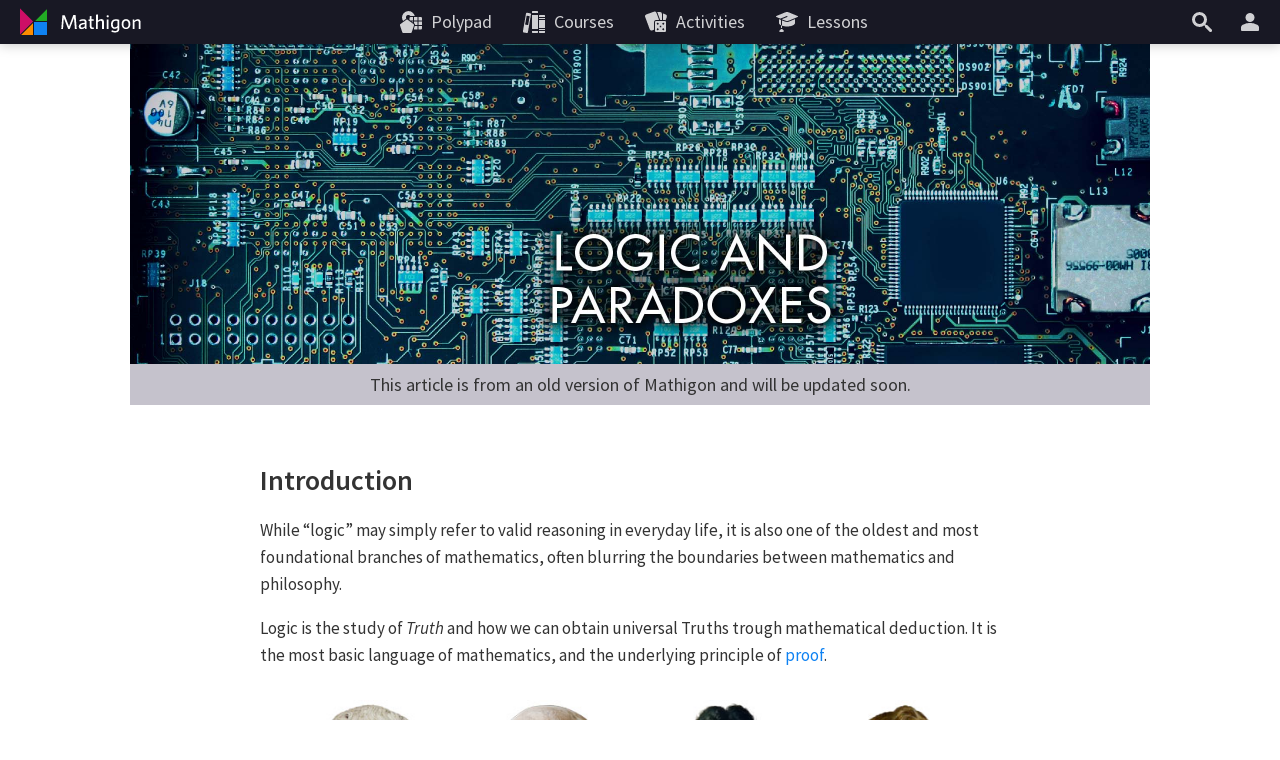

--- FILE ---
content_type: text/html; charset=utf-8
request_url: https://mathigon.org/world/Logic_and_Paradoxes
body_size: 14324
content:
<!DOCTYPE html><html lang="en" dir="ltr"><head><meta charset="utf-8"><meta http-equiv="X-UA-Compatible" content="IE=edge"><title>Logic and Paradoxes | World of Mathematics – Mathigon</title><meta name="description" content="Introduction – Propositional Calculus – Logic Tables | An interactive textbook"><meta name="format-detection" content="telephone=no"><link rel="canonical" href="https://mathigon.org/world/Logic_and_Paradoxes"><link rel="alternate" hreflang="x-default" href="https://mathigon.org/world/Logic_and_Paradoxes"><link rel="alternate" hreflang="en" href="https://mathigon.org/world/Logic_and_Paradoxes"><link rel="alternate" hreflang="ar" href="https://ar.mathigon.org/world/Logic_and_Paradoxes"><link rel="alternate" hreflang="zh-CN" href="https://cn.mathigon.org/world/Logic_and_Paradoxes"><link rel="alternate" hreflang="de" href="https://de.mathigon.org/world/Logic_and_Paradoxes"><link rel="alternate" hreflang="es" href="https://es.mathigon.org/world/Logic_and_Paradoxes"><link rel="alternate" hreflang="et" href="https://et.mathigon.org/world/Logic_and_Paradoxes"><link rel="alternate" hreflang="fr" href="https://fr.mathigon.org/world/Logic_and_Paradoxes"><link rel="alternate" hreflang="hi" href="https://hi.mathigon.org/world/Logic_and_Paradoxes"><link rel="alternate" hreflang="he" href="https://he.mathigon.org/world/Logic_and_Paradoxes"><link rel="alternate" hreflang="hr" href="https://hr.mathigon.org/world/Logic_and_Paradoxes"><link rel="alternate" hreflang="id" href="https://id.mathigon.org/world/Logic_and_Paradoxes"><link rel="alternate" hreflang="it" href="https://it.mathigon.org/world/Logic_and_Paradoxes"><link rel="alternate" hreflang="ja" href="https://ja.mathigon.org/world/Logic_and_Paradoxes"><link rel="alternate" hreflang="ko" href="https://ko.mathigon.org/world/Logic_and_Paradoxes"><link rel="alternate" hreflang="nl" href="https://nl.mathigon.org/world/Logic_and_Paradoxes"><link rel="alternate" hreflang="pl" href="https://pl.mathigon.org/world/Logic_and_Paradoxes"><link rel="alternate" hreflang="pt" href="https://pt.mathigon.org/world/Logic_and_Paradoxes"><link rel="alternate" hreflang="ro" href="https://ro.mathigon.org/world/Logic_and_Paradoxes"><link rel="alternate" hreflang="ru" href="https://ru.mathigon.org/world/Logic_and_Paradoxes"><link rel="alternate" hreflang="sv" href="https://sv.mathigon.org/world/Logic_and_Paradoxes"><link rel="alternate" hreflang="th" href="https://th.mathigon.org/world/Logic_and_Paradoxes"><link rel="alternate" hreflang="tr" href="https://tr.mathigon.org/world/Logic_and_Paradoxes"><link rel="alternate" hreflang="uk" href="https://uk.mathigon.org/world/Logic_and_Paradoxes"><link rel="alternate" hreflang="vi" href="https://vi.mathigon.org/world/Logic_and_Paradoxes"><meta name="HandheldFriendly" content="True"><meta name="MobileOptimized" content="480"><meta name="viewport" content="width=device-width, initial-scale=1"><meta http-equiv="cleartype" content="on"><meta name="mobile-web-app-capable" content="yes"><meta name="mobile-web-app-title" content="Mathigon"><meta name="theme-color" content="#181824"><link rel="manifest" href="/manifest.json"><link rel="icon" sizes="64x64" href="/images/favicons/favicon-64.png"><link rel="icon" sizes="96x96" href="/images/favicons/favicon-96.png"><link rel="icon" sizes="192x192" href="/images/favicons/favicon-192.png"><meta name="apple-mobile-web-app-capable" content="yes"><meta name="apple-mobile-web-app-title" content="Mathigon"><meta name="apple-mobile-web-app-status-bar-style" content="black"><link rel="apple-touch-icon" href="/images/favicons/favicon-192.png"><meta name="apple-itunes-app" content="app-id=1467703797"><meta name="application-name" content="Mathigon"><meta name="msapplication-config" content="/images/favicons/ms-config.xml"><meta name="msapplication-tooltip" content="Introduction – Propositional Calculus – Logic Tables | An interactive textbook"><meta name="msapplication-navbutton-color" content="#181824"><meta name="msapplication-TileColor" content="#181824"><meta name="msapplication-TileImage" content="/images/favicons/favicon-192.png"><meta name="msapplication-square150x150logo" content="/images/favicons/mstile-150.png"><meta name="msapplication-wide310x150logo" content="/images/favicons/mstile-310x150.png"><meta name="msapplication-square310x310logo" content="/images/favicons/mstile-310.png"><meta property="og:title" content="Logic and Paradoxes | World of Mathematics – Mathigon"><meta property="og:description" content="Introduction – Propositional Calculus – Logic Tables | An interactive textbook"><meta property="og:url" content="https://mathigon.org/world/Logic_and_Paradoxes"><meta property="og:image" content="https://mathigon.org/world/images/squares/Logic_and_Paradoxes.jpg"><meta property="og:image:width" content="720"><meta property="og:image:height" content="360"><meta property="og:type" content="website"><meta property="og:site_name" content="Mathigon"><meta property="fb:app_id" content="522356201246169"><meta name="twitter:card" content="summary_large_image"><meta name="twitter:site" content="@MathigonOrg"><meta name="twitter:creator" content="@PhilippLegner"><meta name="p:domain_verify" content="f3449a0f4b2a901b5cec0a33959ec8fe"><script type="application/ld+json">{
  "@context": "http://schema.org",
  "@type": "Organization",
  "name": "Mathigon",
  "url": "https://mathigon.org/",
  "logo": "https://mathigon.org/images/favicons/favicon-512.png",
  "sameAs": [
    "https://www.facebook.com/Mathigon",
    "https://twitter.com/MathigonOrg"
  ]
}
</script><script>window.csrfToken = 'ngVUefVjVIzTofUemDKpL8cqq0c/uy3aAyZWI='</script><meta name="csrf-token" content="ngVUefVjVIzTofUemDKpL8cqq0c/uy3aAyZWI="><link rel="dns-prefetch" href="https://static.mathigon.org"><link rel="preconnect" href="https://static.mathigon.org"><link href="https://fonts.googleapis.com/css?family=Source+Sans+Pro:400,600,300,400i,600i&amp;amp;subset=greek" rel="stylesheet" type="text/css"><link rel="dns-prefetch" href="https://fonts.googleapis.com"><link rel="preconnect" href="https://fonts.gstatic.com/" crossorigin><link href="/article.ed5bd94102.css" rel="stylesheet"></head><body><noscript class="warning"><div class="warning-body"><x-icon name="logo" size="100"></x-icon><p>Please enable JavaScript in your browser to access Mathigon.</p></div></noscript><!--[if IE]><div class="warning"><div class="warning-body"><x-icon name="logo" size="100"></x-icon><p>Unfortunately, Internet Explorer does not support all of Mathigon’s features. We recommend using &lt;a href=&quot;https://www.google.com/chrome/&quot; target=&quot;_blank&quot; rel=&quot;noopener&quot;&gt;Google Chrome&lt;/a&gt;.</p></div></div><![endif]--><header><a id="logo" href="/" title="Mathigon"><svg viewBox="0 0 36 36" xmlns="http://www.w3.org/2000/svg"><path d="m17 31v-12l-12 12z" fill="#fd8c00"/><path d="m4 4.5v13 13l13-13z" fill="#cd0e66"/><path d="m31 5-12 12h12" fill="#22ab24"/><path d="m31 18h-13v13h13" fill="#0f82f2"/></svg><svg viewBox="0 0 100 36" xmlns="http://www.w3.org/2000/svg"><g fill="#fff"><path d="m22.9 24.9-.9-11-4.3 11.1h-1.5l-4.4-11-.8 11h-1.7l1.1-13.8h2.3l4.3 11.2 4.3-11.3h2.3l1.1 13.8z"/><path d="m33.2 24.9-.2-1.3a4.5 4.5 0 0 1 -3.4 1.5 2.5 2.5 0 0 1 -2.8-2.2v-.5c0-2.4 2-3.3 6-3.7v-.4c0-1.2-.7-1.6-1.8-1.6a7.6 7.6 0 0 0 -3.3.8l-.2-1.5a9.5 9.5 0 0 1 3.7-.8c2.3 0 3.4.9 3.4 3.1v6.7zm-.3-4.8c-3.5.3-4.3 1.3-4.3 2.3a1.3 1.3 0 0 0 1.4 1.2 4.1 4.1 0 0 0 2.8-1.3z"/><path d="m40.6 25.1c-1.7 0-2.8-.6-2.8-2.5v-5.7h-1.4v-1.5h1.4v-3.2l1.7-.3v3.4h2.1l.2 1.5h-2.2v5.4c0 .8.3 1.3 1.3 1.3h.8l.2 1.5z"/><path d="m50.1 24.9v-6.5c0-1-.4-1.6-1.5-1.6a3.9 3.9 0 0 0 -2.8 1.5v6.6h-1.7v-14.2l1.8-.3v6.2a4.8 4.8 0 0 1 3.2-1.5 2.5 2.5 0 0 1 2.8 2.1v7.7z"/><path d="m55.7 13.4a1.1 1.1 0 1 1 1.1-1.1 1.1 1.1 0 0 1 -1.1 1.1zm-.9 11.5v-9.5h1.8v9.5z"/><path d="m63.1 28.5a8.9 8.9 0 0 1 -3.6-.7l.3-1.7a6.7 6.7 0 0 0 3.4.9c1.7 0 2.4-.9 2.4-2.2v-1.2a3.9 3.9 0 0 1 -2.9 1.3c-2.1 0-3.8-1.5-3.8-4.6s1.9-5.1 4.7-5.1a11.5 11.5 0 0 1 3.7.6v8.9c.1 2.3-1.2 3.8-4.2 3.8zm2.5-11.4a6.3 6.3 0 0 0 -1.9-.3c-1.9 0-2.9 1.1-2.9 3.5s.9 3.1 2.2 3.1a3.5 3.5 0 0 0 2.6-1.6z"/><path d="m74 25.1c-2.5 0-4.4-1.8-4.4-5s1.8-5 4.4-5 4.4 1.8 4.4 5-1.8 5-4.4 5zm0-8.4c-1.7 0-2.6 1.5-2.6 3.5s.9 3.5 2.6 3.5 2.6-1.5 2.6-3.5-.9-3.5-2.6-3.5z"/><path d="m86.7 24.9v-6.5c0-1-.4-1.6-1.5-1.6a3.9 3.9 0 0 0 -2.8 1.5v6.6h-1.7v-9.5h1.4l.2 1.4a5.4 5.4 0 0 1 3.4-1.6 2.5 2.5 0 0 1 2.8 2.2v7.5z"/></g></svg></a><button id="skip-nav">Skip Navigation</button><nav><div class="nav-item nav-large"><a class="nav-link" href="https://polypad.amplify.com"><x-icon name="polypad"></x-icon><span class="nav-text">Polypad</span></a></div><div class="nav-item nav-large"><a class="nav-link" href="/courses"><x-icon name="library"></x-icon><span class="nav-text">Courses</span></a></div><div class="nav-item nav-large"><a class="nav-link" href="/activities"><x-icon name="activities"></x-icon><span class="nav-text">Activities</span></a></div><div class="nav-item nav-large"><a class="nav-link" href="https://polypad.amplify.com/lessons"><x-icon name="teacher"></x-icon><span class="nav-text">Lessons</span></a></div></nav><nav style="margin-left:54px"><div class="nav-item"><button class="nav-link narrow" data-modal="search" title="Search"><x-icon name="search"></x-icon></button></div><x-popup class="nav-item" animation="fade"><button class="nav-link narrow popup-target" id="login-btn" title="More"><x-icon class="nav-large" name="user"></x-icon><x-icon class="nav-small" name="more"></x-icon></button><div class="popup-body"><button class="nav-link" data-modal="login"><x-icon name="login"></x-icon>Sign in</button><a class="nav-link" href="/signup"><x-icon name="user"></x-icon>Create New Account</a><a class="nav-link nav-small" href="/courses"><x-icon name="library"></x-icon>Courses</a><a class="nav-link nav-small" href="/polypad"><x-icon name="polypad"></x-icon>Polypad</a><a class="nav-link nav-small" href="/activities"><x-icon name="activities"></x-icon>Activities</a><a class="nav-link nav-small" href="/tasks"><x-icon name="teacher"></x-icon>Lesson Plans</a><label class="nav-link"><x-icon name="brightness"></x-icon>Dark Mode<div class="form-checkbox"><input class="show-labels" id="dark-mode" type="checkbox"><div class="control"></div></div></label><button class="nav-link" data-modal="language"><x-icon name="language"></x-icon>Change Language<img src="/images/flags/gb.png" width="24" height="24" alt=""></button></div></x-popup></nav></header><x-modal id="language"><button class="close"><x-icon name="close"></x-icon></button><div class="modal-body"><h2 class="text-center"><x-icon name="language" size="32"></x-icon> Change Language</h2><div class="locale-list"><a class="locale-link" href="https://mathigon.org/world/Logic_and_Paradoxes" data-host="https://mathigon.org"><img src="/images/flags/gb.png" width="36" height="36" alt="">English</a><a class="locale-link" href="https://ar.mathigon.org/world/Logic_and_Paradoxes" data-host="https://ar.mathigon.org"><img src="/images/flags/sa.png" width="36" height="36" alt="">عربى</a><a class="locale-link" href="https://cn.mathigon.org/world/Logic_and_Paradoxes" data-host="https://cn.mathigon.org"><img src="/images/flags/cn.png" width="36" height="36" alt="">中文</a><a class="locale-link" href="https://de.mathigon.org/world/Logic_and_Paradoxes" data-host="https://de.mathigon.org"><img src="/images/flags/de.png" width="36" height="36" alt="">Deutsch</a><a class="locale-link" href="https://es.mathigon.org/world/Logic_and_Paradoxes" data-host="https://es.mathigon.org"><img src="/images/flags/es.png" width="36" height="36" alt="">Español</a><a class="locale-link" href="https://et.mathigon.org/world/Logic_and_Paradoxes" data-host="https://et.mathigon.org"><img src="/images/flags/ee.png" width="36" height="36" alt="">Eesti</a><a class="locale-link" href="https://fr.mathigon.org/world/Logic_and_Paradoxes" data-host="https://fr.mathigon.org"><img src="/images/flags/fr.png" width="36" height="36" alt="">Français</a><a class="locale-link" href="https://hi.mathigon.org/world/Logic_and_Paradoxes" data-host="https://hi.mathigon.org"><img src="/images/flags/in.png" width="36" height="36" alt="">हिन्दी</a><a class="locale-link" href="https://he.mathigon.org/world/Logic_and_Paradoxes" data-host="https://he.mathigon.org"><img src="/images/flags/il.png" width="36" height="36" alt="">עִברִית</a><a class="locale-link" href="https://hr.mathigon.org/world/Logic_and_Paradoxes" data-host="https://hr.mathigon.org"><img src="/images/flags/hr.png" width="36" height="36" alt="">Hrvatski</a><a class="locale-link" href="https://id.mathigon.org/world/Logic_and_Paradoxes" data-host="https://id.mathigon.org"><img src="/images/flags/id.png" width="36" height="36" alt="">Bahasa Indonesia</a><a class="locale-link" href="https://it.mathigon.org/world/Logic_and_Paradoxes" data-host="https://it.mathigon.org"><img src="/images/flags/it.png" width="36" height="36" alt="">Italiano</a><a class="locale-link" href="https://ja.mathigon.org/world/Logic_and_Paradoxes" data-host="https://ja.mathigon.org"><img src="/images/flags/jp.png" width="36" height="36" alt="">日本語</a><a class="locale-link" href="https://ko.mathigon.org/world/Logic_and_Paradoxes" data-host="https://ko.mathigon.org"><img src="/images/flags/kr.png" width="36" height="36" alt="">한국어</a><a class="locale-link" href="https://nl.mathigon.org/world/Logic_and_Paradoxes" data-host="https://nl.mathigon.org"><img src="/images/flags/nl.png" width="36" height="36" alt="">Nederlands</a><a class="locale-link" href="https://pl.mathigon.org/world/Logic_and_Paradoxes" data-host="https://pl.mathigon.org"><img src="/images/flags/pl.png" width="36" height="36" alt="">Polski</a><a class="locale-link" href="https://pt.mathigon.org/world/Logic_and_Paradoxes" data-host="https://pt.mathigon.org"><img src="/images/flags/br.png" width="36" height="36" alt="">Português</a><a class="locale-link" href="https://ro.mathigon.org/world/Logic_and_Paradoxes" data-host="https://ro.mathigon.org"><img src="/images/flags/ro.png" width="36" height="36" alt="">Română</a><a class="locale-link" href="https://ru.mathigon.org/world/Logic_and_Paradoxes" data-host="https://ru.mathigon.org"><img src="/images/flags/ru.png" width="36" height="36" alt="">Русский</a><a class="locale-link" href="https://sv.mathigon.org/world/Logic_and_Paradoxes" data-host="https://sv.mathigon.org"><img src="/images/flags/se.png" width="36" height="36" alt="">Svenska</a><a class="locale-link" href="https://th.mathigon.org/world/Logic_and_Paradoxes" data-host="https://th.mathigon.org"><img src="/images/flags/th.png" width="36" height="36" alt="">ภาษาไทย</a><a class="locale-link" href="https://tr.mathigon.org/world/Logic_and_Paradoxes" data-host="https://tr.mathigon.org"><img src="/images/flags/tr.png" width="36" height="36" alt="">Türkçe</a><a class="locale-link" href="https://uk.mathigon.org/world/Logic_and_Paradoxes" data-host="https://uk.mathigon.org"><img src="/images/flags/ua.png" width="36" height="36" alt="">Українська</a><a class="locale-link" href="https://vi.mathigon.org/world/Logic_and_Paradoxes" data-host="https://vi.mathigon.org"><img src="/images/flags/vn.png" width="36" height="36" alt="">Tiếng Việt</a></div></div></x-modal><x-modal id="login"><button class="close"><x-icon name="close"></x-icon></button><div class="modal-body"><h2><x-icon name="user" size="32"></x-icon> Sign in to Mathigon</h2><div class="btn-row social"><a class="btn google" href="/auth/google"><x-icon name="google"></x-icon>Google</a><a class="btn microsoft" href="/auth/microsoft"><x-icon name="microsoft"></x-icon>Microsoft</a></div><div class="hr"><span>or</span></div><form method="POST" action="/login"><input type="hidden" name="_csrf" value="ngVUefVjVIzTofUemDKpL8cqq0c/uy3aAyZWI="><label class="form-field"><input type="text" name="email" placeholder="Email or Username" required autocomplete="email"><span class="placeholder">Email or Username</span></label><label class="form-field"><input class="form-field" id="password" type="password" name="password" placeholder="Password" minlength="4" required autocomplete="password"><span class="placeholder">Password</span></label><p class="btn-row"><a href="/signup">New Account</a>&nbsp; &nbsp; &nbsp;<a href="/forgot">Reset Password</a>&nbsp; &nbsp; &nbsp;<button class="btn btn-red" type="submit">Sign in</button></p></form></div></x-modal><main><div class="title"><h1 style="background-image: url(/world/images/headers/Logic_and_Paradoxes.jpg);">Logic and Paradoxes | World of Mathematics</h1><div class="warning-banner">This article is from an old version of Mathigon and will be updated soon.</div></div><div class="tBody"><article><h2>Introduction</h2>

<p>While &#8220;logic&#8221; may simply refer to valid reasoning in everyday life, it is also one of the oldest and most foundational branches of mathematics, often blurring the boundaries between mathematics and philosophy.</p>

<p>Logic is the study of <em>Truth</em> and how we can obtain universal Truths trough mathematical deduction. It is the most basic language of mathematics, and the underlying principle of <a href="/world/Axioms_and_Proof">proof</a>.</p>

<table width="95%" class="tableFixed">
  <tr>
    <td><img src="resources/Logic_and_Paradoxes/Aristotle.jpg" width="180" height="240" alt="Aristotle"></td>
    <td><img src="resources/Logic_and_Paradoxes/Chrysippos.jpg" width="180" height="240" alt="Chrysippus of Soli"></td>
    <td><img src="resources/Logic_and_Paradoxes/Leibnitz.jpg" width="180" height="240" alt="Gottfried Wilhelm Leibniz"></td>
    <td><img src="resources/Logic_and_Paradoxes/Russell.jpg" width="180" height="240" alt="Bertrand Russell"></td>
  </tr>
  <tr>
    <td class="caption td_caption_small">Aristotle<br>384 &#8211; 322 BC</td>
    <td class="caption td_caption_small">Chrysippus of Soli<br>c. 279 &#8211; 206 BC</td>
    <td class="caption td_caption_small">Gottfried Wilhelm Leibniz<br>1646  &#8211; 1716</td>
    <td class="caption td_caption_small">Bertrand Russell<br>1872  &#8211; 1970</td>
  </tr>
</table>

<p>Mathematical logic and reasoning dates back many thousand years, to ancient Egyptian architects and Babylonian astronomers. Logical thinking also developed independently in India and China.</p>

<div class="lbox"><img src="resources/Logic_and_Paradoxes/document.jpg" width="320" height="240"/></div>

<p>Centuries later, a variety of groups of Greek mathematicians and philosophers were discussing the nature of <em>truth</em>, trying to develop a formal system of mathematical logic and deduction. The ideas of Plato, Aristotle and many others carried through the Middle Ages, and were revived by scholars like Saint Thomas Aquinas and various Arabic mathematicians.</p>
<p>Gottfried Leibniz was one of the first mathematicians to symbolic language for logic, similar to what we use today. Since then, logic has become closely entwined with concepts like <a href="/world/Axioms_and_Proof">axioms and proof</a>, <a href="/world/Infinity">infinity</a>, or <a href="/world/Real_Irrational_Imaginary">number sets</a>.</p>


<h2>Propositional Calculus</h2>

<p>There are many examples of mathematical statements or <em>propositions</em>. For example, <span class="prop">1 + 2 = 3</span> and <span class="prop">4 is even</span> are clearly <strong>true</strong>, while <span class="prop">all prime numbers are even</span> is <strong>false</strong>. In logic we are often not interested in these statements themself, but how true and false statements are related to each other. Therefore we represent the propositions simply by placeholders like <span class="prop">P</span> and <span class="prop">Q</span>. All these propositions have to be either true (<strong class="green">T</strong>) or false (<strong class="red">F</strong>).</p>

<p>If we have two propositions, <span class="prop">P</span> and <span class="prop">Q</span>, we can form a third one <span class="prop">P &and; Q</span>. The small wedge means <strong>and</strong>, and <span class="prop">P &and; Q</span> is only true if both <span class="prop">P</span> and <span class="prop">Q</span> are true. This relationship can be represented in a <strong>truth table</strong>, where we can look up the value of <span class="prop">P &and; Q</span> given the values of <span class="prop">P</span> and <span class="prop">Q</span>. There are four possibilities:</p>

<table width="200" class="truthTable">
  <tr><td><span class="prop">P</span><td><span class="prop">Q</span><td><span class="prop">P &and; Q</span>
  <tr><td><strong class="green">T</strong><td><strong class="green">T</strong><td><strong class="green">T</strong>
  <tr><td><strong class="green">T</strong><td><strong class="red">F</strong><td><strong class="red">F</strong>
  <tr><td><strong class="red">F</strong><td><strong class="green">T</strong><td><strong class="red">F</strong>
  <tr><td><strong class="red">F</strong><td><strong class="red">F</strong><td><strong class="red">F</strong>
</table>

<p>Similarly, the proposition <span class="prop">P &or; Q</span> is true if either one or both of the conditions <span class="prop">P</span> and <span class="prop">Q</span> are true. The upside-down wedge means <strong>or</strong>, and here the corresponding truth table:</p>

<table width="200" class="truthTable">
  <tr><td><span class="prop">P</span><td><span class="prop">Q</span><td><span class="prop">P &or; Q</span>
  <tr><td><strong class="green">T</strong><td><strong class="green">T</strong><td><strong class="green">T</strong>
  <tr><td><strong class="green">T</strong><td><strong class="red">F</strong><td><strong class="green">T</strong>
  <tr><td><strong class="red">F</strong><td><strong class="green">T</strong><td><strong class="green">T</strong>
  <tr><td><strong class="red">F</strong><td><strong class="red">F</strong><td><strong class="red">F</strong>
</table>

<p style="margin-bottom: 0;">Other operations which can be applied to logical propositions are <strong>equality</strong>, <span class="prop">P &equiv; Q</span>, which is true if both operands have the same value (both true or both false), as well as <strong>exclusive or</strong>, <span class="prop">P &oplus; Q</span>, which is true if one but not both of the operands are true:</p>

<div class="lhalf">
<table width="200" class="truthTable">
  <tr><td><span class="prop">P</span><td><span class="prop">Q</span><td><span class="prop">P &equiv; Q</span>
  <tr><td><strong class="green">T</strong><td><strong class="green">T</strong><td><strong class="green">T</strong>
  <tr><td><strong class="green">T</strong><td><strong class="red">F</strong><td><strong class="red">F</strong>
  <tr><td><strong class="red">F</strong><td><strong class="green">T</strong><td><strong class="red">F</strong>
  <tr><td><strong class="red">F</strong><td><strong class="red">F</strong><td><strong class="green">T</strong>
</table>
</div>

<div class="rhalf">
<table width="200" class="truthTable">
  <tr><td><span class="prop">P</span><td><span class="prop">Q</span><td><span class="prop">P &oplus; Q</span>
  <tr><td><strong class="green">T</strong><td><strong class="green">T</strong><td><strong class="red">F</strong>
  <tr><td><strong class="green">T</strong><td><strong class="red">F</strong><td><strong class="green">T</strong>
  <tr><td><strong class="red">F</strong><td><strong class="green">T</strong><td><strong class="green">T</strong>
  <tr><td><strong class="red">F</strong><td><strong class="red">F</strong><td><strong class="red">F</strong>
</table>
</div>

<div class="clear"></div>

<p>Finally there is the <strong>implication</strong> <span class="prop">P <img src="resources/Logic_and_Paradoxes/imply.png" width="16" height="12" alt="->"  style="margin-top: -4px;"/> Q</span>. A false proposition <span class="prop">P</span> can imply anything, but a true proposition <span class="prop">P</span> can only imply another true proposition <span class="prop">Q</span>. Note that, unlike all the operations above, the implication is not symmetric: we can&rsquo;t just swap <span class="prop">P</span> and <span class="prop">Q</span>.</p>

<table width="200" class="truthTable">
  <tr><td><span class="prop">P</span><td><span class="prop">Q</span><td><span class="prop">P <img src="resources/Logic_and_Paradoxes/imply.png" width="16" height="12" alt="->"  style="margin-top: -4px;"/> Q</span>
  <tr><td><strong class="green">T</strong><td><strong class="green">T</strong><td><strong class="green">T</strong>
  <tr><td><strong class="green">T</strong><td><strong class="red">F</strong><td><strong class="red">F</strong>
  <tr><td><strong class="red">F</strong><td><strong class="green">T</strong><td><strong class="green">T</strong>
  <tr><td><strong class="red">F</strong><td><strong class="red">F</strong><td><strong class="green">T</strong>
</table>

<p>It is also possible to swap the value of a proposition, using the <strong>not</strong> operator &#172;. For example, if <span class="prop">P</span> is true then <span class="prop">&#172;P</span> is false. Applying the not operator twice gives us <span class="prop">P</span> = <span class="prop">&#172;&#172;P</span>.</p>

<hr/>

<p>Having defined the varios logical operators, we can now combine them to form more complex expressions. For example, <span class="prop">A &and; (B &or; C)</span> is true if <span class="prop">A</span> is true and at least one of <span class="prop">B</span> and <span class="prop">C</span> is true. <span style="opacity: 0.4">Notice that we need parenthesis, because <span class="prop">A &and; (B &or; C)</span> can have different values than <span class="prop">(A &and; B) &or; C</span>!</span></p>

<p>We can combine logical operators in the same way we are used from the arithmetic operators +, &#8211;, &times; and &divide;. Together, the logical operators form a new kind of <em>algebra</em>, called <strong>Boolean algebra</strong>, named after mathematician George Boole (1815 &#8211; 1864).</p>

<p>Many of the rules we know from <em>elementary algebra</em> translate into Boolean algebra:</p>

<table class="tableFixed">
  <tr class="td_bottom tdLight">
    <td><span class="prop">X &or; (Y &or; Z)</span> = <span class="prop">(X &or; Y) &or; Z</span></td>
    <td><em>x</em> + (<em>y</em> + <em>x</em>) = (<em>x</em> + <em>y</em>) + <em>z</em></td>
  </tr>
  <tr class="td_bottom tdLight">
    <td><span class="prop">X &and; (Y &and; Z)</span> = <span class="prop">(X &and; Y) &and; Z</span></td>
    <td><em>x</em> &times; (<em>y</em> &times; <em>x</em>) = (<em>x</em> &times; <em>y</em>) &times; <em>z</em></td>
  </tr>
  <tr>
    <td><span class="prop">X &and; (Y &or; Z)</span> = <span class="prop">(X &and; Y) &or; (X &and; Z)</span></td>
    <td><em>x</em> &times; (<em>y</em> + <em>z</em>) = <em>x</em> &times; <em>y</em> + <em>x</em> &times; <em>z</em></td>
  </tr>
</table>


<h2>Of Knights and Knaves</h2>

<div class="rbox"><img src="resources/Logic_and_Paradoxes/Carroll.jpg" width="180" height="220" class="shadow"/>
<p class="caption">Lewis Carroll (aka Charles<br>Lutwidge Dodgson, 1832 &#8211; 1898)</p></div>

<p>Logic and truth tables can be used to solve a variety of problems of puzzles, many famous of which were invented by the writer of Alice in Wonderland, Lewis Carroll (1832 &#8211; 1898).</p>

<p><em>A shipwrecked sailor arrives on a mysterious island inhabited by knights, who always tell the truth, and knaves, who always lie. Trying to get home, he knocks at the door of one of the huts. The islander who opens the door says that he and his wife are both knaves. Who should the sailor ask to find the right way home?</em></p>

<p>This problem is easy to solve using logic and truth tables. Let <span class="prop">H</span> and <span class="prop">W</span> be two propositions which are true if the husband or wife are knights, respectively, and false if they are knaves.</p>

<p>The husban said that both he and his wife are knaves, i.e. that <span class="prop">&not;H &and; &not;W</span>. If he is a knight, this proposition is true, and if he is a knave, it is false. In particular, we know that <span class="prop">H &equiv; (&not;H &and; &not;W)</span> must be true.</p>

<p>We can draw a truth table to determine the value of this proposition depending on the possible values of <span class="prop">H</span> and <span class="prop">W</span>:</p>

<table width="380" class="truthTable">
  <tr><td width="50"><span class="prop">H</span><td width="50" class="td_right tdLight"><span class="prop">W</span><td width="80"><span class="prop">&not;H &and; &not;W</span><td width="100"><span class="prop">H &equiv; (&not;H &and; &not;W)</span>
  <tr><td><strong class="green">T</strong><td class="td_right tdLight"><strong class="green">T</strong><td><strong class="red">F</strong><td><strong class="red">F</strong>
  <tr><td><strong class="green">T</strong><td class="td_right tdLight"><strong class="red">F</strong><td width="100"><strong class="red">F</strong><td><strong class="red">F</strong>
  <tr style="background: #DFD"><td><strong class="red">F</strong><td class="td_right tdLight"><strong class="green">T</strong><td><strong class="red">F</strong><td><strong class="green">T</strong>
  <tr><td><strong class="red">F</strong><td class="td_right tdLight"><strong class="red">F</strong><td><strong class="green">T</strong><td><strong class="red">F</strong>
</table>

<p>The only row in which <span class="prop">H &equiv; (&not;H &and; &not;W)</span> is true is the second row, where the husband is a knave and the wife is a knight. Therefore the sailor should ask the wife for directions home.</p>

<p class="centre"><img width="360" height="275" alice="Alice Tea Party" src="resources/Logic_and_Paradoxes/alice.jpg"/><br><span class="caption">Why is a raven like a writing desk?</span></p>

<p>You could have easily solved the Knights and Knaves puzzle above without creating an entire truth table, but maybe not this much more complex problem:</p>

<p><em>The sailor meets three different islanders, which we shall simply call A, B and C. Islander A claims that B and C are knights, and B
says that A is a knave and C is a knight. Who is telling the truth?</em></p>

<p>Since we have an additional person there will be twice as many rows in the truth table, but the principles remain the same. In this example we have to find the row where <span class="prop">(A &equiv; (B &and; C)) &and; (B &equiv; (&not;A &and; C))</span> is true. Can you work out how this proposition corresponds to the original problem?</p>

<table class="truthTable tableFixed" width="600" style="max-width: 600px;">

  <tr>
    <td width="30"><span class="prop">A</span>
    <td width="30"><span class="prop">B</span>
    <td width="30" class="td_right tdLight"><span class="prop">C</span>
    <td width="60"><span class="prop">B &and; C</span>
    <td width="100" class="td_right tdLight"><span class="prop">A &equiv; (B &and; C)</span>
    <td width="70"><span class="prop">&not;A &and; C</span>
    <td width="110" class="td_right tdLight"><span class="prop">B &equiv; (&not;A &and; C)</span>
    <td width="160"><span class="prop" style="font-size: 0.7em; margin-bottom: 4px;">(A &equiv; (B &and; C)) &and; (B &equiv; (&not;A &and; C))</span>

  <tr>
    <td><strong class="green">T</strong>
    <td><strong class="green">T</strong>
    <td class="td_right tdLight"><strong class="green">T</strong>
    <td><strong class="green">T</strong>
    <td class="td_right tdLight"><strong class="green">T</strong>
    <td><strong class="red">F</strong>
    <td class="td_right tdLight"><strong class="red">F</strong>
    <td><strong class="red">F</strong>

  <tr>
    <td><strong class="green">T</strong>
    <td><strong class="green">T</strong>
    <td class="td_right tdLight"><strong class="red">F</strong>
    <td><strong class="red">F</strong>
    <td class="td_right tdLight"><strong class="red">F</strong>
    <td><strong class="red">F</strong>
    <td class="td_right tdLight"><strong class="red">F</strong>
    <td><strong class="red">F</strong>

  <tr>
    <td><strong class="green">T</strong>
    <td><strong class="red">F</strong>
    <td class="td_right tdLight"><strong class="green">T</strong>
    <td><strong class="red">F</strong>
    <td class="td_right tdLight"><strong class="red">F</strong>
    <td><strong class="red">F</strong>
    <td class="td_right tdLight"><strong class="green">T</strong>
    <td><strong class="red">F</strong>

  <tr>
    <td><strong class="green">T</strong>
    <td><strong class="red">F</strong>
    <td class="td_right tdLight"><strong class="red">F</strong>
    <td><strong class="red">F</strong>
    <td class="td_right tdLight"><strong class="red">F</strong>
    <td><strong class="red">F</strong>
    <td class="td_right tdLight"><strong class="green">T</strong>
    <td><strong class="red">F</strong>

  <tr>
    <td><strong class="red">F</strong>
    <td><strong class="green">T</strong>
    <td class="td_right tdLight"><strong class="green">T</strong>
    <td><strong class="green">T</strong>
    <td class="td_right tdLight"><strong class="red">F</strong>
    <td><strong class="green">T</strong>
    <td class="td_right tdLight"><strong class="green">T</strong>
    <td><strong class="red">F</strong>

  <tr>
    <td><strong class="red">F</strong>
    <td><strong class="green">T</strong>
    <td class="td_right tdLight"><strong class="red">F</strong>
    <td><strong class="red">F</strong>
    <td class="td_right tdLight"><strong class="green">T</strong>
    <td><strong class="red">F</strong>
    <td class="td_right tdLight"><strong class="red">F</strong>
    <td><strong class="red">F</strong>

  <tr>
    <td><strong class="red">F</strong>
    <td><strong class="red">F</strong>
    <td class="td_right tdLight"><strong class="green">T</strong>
    <td><strong class="red">F</strong>
    <td class="td_right tdLight"><strong class="green">T</strong>
    <td><strong class="green">T</strong>
    <td class="td_right tdLight"><strong class="red">F</strong>
    <td><strong class="red">F</strong>

  <tr style="background: #DFD">
    <td><strong class="red">F</strong>
    <td><strong class="red">F</strong>
    <td class="td_right tdLight"><strong class="red">F</strong>
    <td><strong class="red">F</strong>
    <td class="td_right tdLight"><strong class="green">T</strong>
    <td><strong class="red">F</strong>
    <td class="td_right tdLight"><strong class="green">T</strong>
    <td><strong class="green">T</strong>

</table>

<p>The only possible solution is when A, B and C are all knaves. Unfortunately, there is no one the sailor can trust&hellip;</p>


<div class="box frame">
  <div class="boxTitle">Labyrinth (1986)</div>
  <video poster="resources/Logic_and_Paradoxes/labyrinth.jpg" controls>
    <source src='https://static.mathigon.org/videos/labyrinth.mp4'/>
    <p>Your browser does not support HTML video.</p>
  </video>
  <div class="boxCaption">
    <p class="caption">&copy; 1986 Jim Henson Productions, Lucasfilm, TriStar Pictures</p>
  </div>
</div>

<div class="box frame tabbed">
  <div class="boxTabBar boxTabBar50">
    <div class="boxTabLink on">The Hardest Logic Problem</div>
    <div class="boxTabLink">Solution</div>
  </div>

  <div class="boxWrap on">
    <div class="boxTextWrap">
      <div class="lbox"><img src="resources/Logic_and_Paradoxes/apollo.png" width="200" height="302"/></div>
      <p>After years of sailing across the ocean, Odysseus arrives in the remote city of Mathigon. He wants to ask the Oracle for the directions home, but the gate to the temple of wisdom is guarded by three gods: <strong>A</strong>pollo, <strong>B</strong>acchus, and <strong>C</strong>hronos. One of the gods always tells the truth, one of them always lies, and one god tells the truth and lies at random.</p>
      <p>In order to pass the gate, Odysseus has to determine which god tells the truth, which one lies, and which one responds randomly &#8211; by asking three yes/no questions, each directed to a single god. The gods understand English, but they always answer in Olympian. The Olympian words for <em>yes</em> and <em>no</em> are <em>ho</em> and <em>to</em>, but it is unknown which way round. How should Odysseus proceed?</p>
      <p class="lgrey">Note that you can ask multiple questions to the same god, but you can&rsquo;t direct a question to multiple gods at once. The second and third question may depend on the previous answers&hellip;</p>
      <div class="clear"></div>
    </div>
  </div>

  <div class="boxWrap">
    <div class="boxTextWrap">

        <div class="todo">Coming Soon</div>

    </div>
  </div>
</div>


<!--<h2>Logic and Computers</h2>

<p>Boolean algebra is the 101 of digital computers where everything -
data and programs - is represented by binary digits or bits, the
atomic units of information with just two values, 0 or 1, or, rather,
two distinct physical states. An impressive but extremely outdated
technique uses ferrite rings, capable of holding a magnetic field in
either of two direction. Rings were threaded by four wires, resulting
in an intricate pattern. Reading had to be done by trying to flip the
state of a core to 0 by driving the vertical and horizontal lines
intersecting at that core. If flipping was successful, the state had
to be restored in the next memory cycle.</p>

<img alt="Core memory close-up"
src="CoreMemory03.jpg" width="300"/>

<p>Core grids were arranged in planes. The photograph shows a stack of
10 planes of 50 bytes each, resulting in the massive storage capacity
of 500 bytes.</p>

<img alt="Core memory stack"
src="CoreMemory04.jpg" width="300"/>

<p>Computer processing happens in digital electronic circuits. Their
design is based on Boolean expressions and the representation of
integer numbers in the binary numeral system discovered by
Gottfried Leibniz (1646 - 1716). Instead of using ten digits as we
are used to do in the decimal numeral system, the binary system
requires only two. The sequence of integers starts with 0, followed
by 1. Now there isn't a third digit to be used for 2, and so we must
occupy another binary position, resulting in 10, followed by 11 (for
3), and for 4, written as 100, we need yet another binary position.
Arithmetic using this notation is based on extremely simple rules.
Instead of having to learn a large number of single-digit sums you
only have to know that 0+0=0, 0+1=1+0=1 and 1+1=0, with 1 as carry.
These simple formulæ have direct counterparts in Boolean expressions,
and they are easy to represent by logic gates, devices implementing
Boolean functions. As a consequence, all of the algorithms and
mathematics that can be described with Boolean logic can be constructed
using logic gates.</p>

<p>To add two binary digits, A and B, a digital circuit called
<em>half adder</em> combines the digits using an "exclusive or" gate to
produce the sum S and an "and" gate for the carry C.
</p>

<img alt="Half Adder"
src="Half_Adder.svg.png"/>

<p>The carry resulting from the addition of a digit must be taken into
account when the next higher digit is calculated; for this a half
adder isn't sufficient when three inputs need to be added. The
<em>full adder</em> circuit handles this by computing S by a
threefold exclusive or between A, B and C<sub>in</sub>, the carry
from the previous digit; the carry C<sub>out</sub> is 1 whenever
two or three of the inputs are 1.</p>

<img alt="Full Adder"
src="Full_Adder.svg.png"/>


<h2>Predicate Calculus</h2>

<p>A more powerful formal system for expressing logic is known as
<b>first-order predicate calculus</b>. It adds a couple of syntactic
constructs to propositional logic: predicates and quantifiers.
Also, there is the concept of investigating entities of a certain
domain, e.g., the natural numbers or the citizens of France.
<ul>
  <li>A <em>predicate</em> applied to a specific number of entities
      returns true or false. If <i>n</i> is a natural number,
      the predicate <i>even</i> would return true if, and only if,
      <i>n</i> &cong; 0 mod 2. Or, for pairs of numbers, the
      predicate <i>&gt;</i> returns true if the first number is
      greater than the second one.
  <li>The <em>universal quantifier</em> &forall;, pronounced "for all"
      or "for every" is used to write expressions that are valid
      for a set of entities.
  <li>The <em>existential quantifier</em> &exist;,
      pronounced "exists," lets you write expressions that establish
      the existence of one or more entities, for which a certain
      predicate is true.
</ul>
The expressive power of these constructs is quite remarkable. It's
easy to write statements such as "for each natural number there is
a natural number greater than twice that number":
<pre>
   &forall; <i>x</i> &exist; <i>y</i> &gt;(<i>y</i>,<i>x</i>)
</pre>
There is nothing to keep you from expressing nonsense (or, rather,
false) statements; take this one, for instance, where <i>x</i>
and <i>y</i> are variables meant to represent natural numbers:
<pre>
   &forall; <i>x</i> &exist; <i>y</i> <i>x</i> = 3<i>y</i>
</pre>
It's certainly not true that all natural numbers are integer multiples
of 3!
</p>

<p>Here is a table showing what fruit three people like:
</p>
<table border="2" cellpadding="4">
 <tr><td>&nbsp; <th>Apple   <th>Banana  <th>Cherry  <th>Date
 <tr><th>Luke   <th>&nbsp;  <th>&#x2714;<th>&#x2714;<th>&nbsp;
 <tr><th>Mary   <th>&#x2714;<th>&#x2714;<th>&nbsp;  <th>&#x2714;
 <tr><th>Nick   <th>&nbsp;  <th>&#x2714;<th>&nbsp;  <th>&nbsp;
</table>
When likes(<i>p</i>,<i>f</i>) is the predicate returning true if person
<i>p</i> likes fruit <i>f</i>, how can you express the truth of some
facts you can learn from the table?
<ul>
 <li>Mary does not like cherries. Answer: &not;likes(Mary,Cherry)
 <li>Luke likes bananas and cherries. Answer: likes(Luke,Banana) &and; likes(Luke,Cherry)
 <li>There is at least one fruit liked by all. Answer: &exist;<i>f</i> &forall;<i>p</i> likes(<i>p</i>,<i>f</i>)
 <li>Nobody likes all fruits. Answer: &not; &exist;<i>p</i> &forall;<i>f</i> likes(<i>p</i>,<i>f</i>)
</ul>
</p>


<h2>Paradoxes</h2>

<p>[[Need a catchy entry from logic to paradox. Move Epimenides up front?
knight/knave - modified??]]</p>

<p>
The word "paradox" has several shades of meaning, but they all centre
around something (such as a situation) that is made up of two opposite
things in a seemingly impossible or controversial way. So, when
in Mel Brooks' "Silent Movie" it is the celebrated mime artist Marcel
Marceau who, of all people, speaks the only word, "Non!" And the
partner in the conversation claims not to have understood, due to his
ignorance of French.
</p>
<p>[[<i>The scene is (at ~2:50) part of a 5' video available on
  http://www.youtube.com/watch?v=6yRGxw55x5M
  which is too long, and has Spanish subtitles</i> :-{ ]]</p>

<p>
Many painters were intrigued by the possibility of creating images
that would deceive the eye and baffle the mind. Being able to paint
photo-realistically was, at times, a highly valued skill essential
for an employment in high places. The Flemish painter
Cornelius Norbertus Gijsbrechts (c. 1610 - after 1675)
was hired by the Danish king Frederic III and created most of the
paintings of the Perspective Chamber in the king's palace. Imagine
paintings like the one shown here, set without a frame in a room
with a panelling that continues on the canvas, with objects seemingly
being in the room and clustered around the actual painting.
</p>

<img alt="Gijsbrechts: Studio wall and vanitas still life"
     src="GijsbrechtsCopy.jpg"/>

<p>
Much later, several surrealistic painters became interested in the
contradiction of art and reality, and the possibility to create
impossible scenes with photographic precision. The Belgian painter
René Magritte (1898 - 1967) has created this image of a pipe,
the sentence below saying, "This isn't a pipe." And indeed, it isn't,
as Magritte himself once remarked, "Try stuffing it with tobacco!"
</p>
<img alt="Magritte: Ceci n'est pas une pipe"
     src="this-is-not-a-pipe-1948.jpg"/>


<p>
Various aspects of geometry recur in the work of the Dutch graphic artist
Maurits Cornelis Escher (1898 - 1972). Besides his studies of tesselations,
geometric distortions and infinity, he is famous for his creations of
impossible architectural constructions, one of which is featured in the
lithography "Belvedere".
</p>
<img alt="M.C.Escher: Belvedere"
     src="belvedere.jpg"/>

<p>The underlying principle of the paradoxical structure is advertised by
the model of an impossible cube over which the knave sitting on the bench
pores.</p>
<img alt="Impossible cube"
     src="Impossible_cube_illusion_angle.svg.png"/>

<p>
One classic example of a logic paradox is the famous <b>Epimenides paradox</b>
(circa 600 BC). Epimenides, a Cretan, reportedly stated that
"The Cretans are always liars." Since Epimenides himself is a Cretan,
his statement implies that it is not true, and Cretans are veracious,
and the statement is true. If, however, we assume that is true, then
Cretans are liars, and what Epimenides says is untrue.</p>

<p>But mathematical logic provides a surprising solution to this paradox.
It is based on the insight that the negation of "all x have property p"
is not "no x has property p" but "there exists an x that does not have
property p". Thus, if we assume that Epimenides knows that there is at
least one veracious Cretan (excluding himself) we can decide that his
statement is false, in concert with him being a liar.
</p>

<p>
A modern version of this paradox is known as the <b>liar paradox</b>.
Its most concise form simply says, "This statement is false." In this case,
there is no way out from the resulting paradox: assuming that the
statement is either true or false simply produces its negation,
respectively.
</p>

<p>
Another famous paradox is due to the mathematician and philosopher
Betrand Russel (1872 - 1970). It is based on the problem that arises
when a set is defined to consist of all sets that are not members of
themselves, something which is possible in the naive set theory founded
by Georg Cantor (1845 – 1918). Its illustration by a real-life situation
goes like this: "The barber is a man in town who shaves all those, and
only those, men in town who do not shave themselves." Trying to answer
the question "Who shaves the barber?" immediately leads to a
contradiction, for instance, because the barber has to shave
himself since he is not one of those men that shave themselves.
</p>

<p>The discovery of led to an axiomatic redefinition of set theory
called <b>ZFC</b> or Zermelo-Fraenkel set theory with the axiom of
choice. Esentially, it does not allow unrestricted comprehension, i.e.,
the construction of any set from a collection of elements satisfying
an arbitrary property.
</p>

<p>But loops of this kind crop up in unexpected places. There is another
classic dilemma, resulting from a dispute between Protagoras
(c. 490 BC - c. 420 BC) and his pupil, Euathlus. They had an agreement
that the student pay Protagoras for his instruction after he wins his
first court case. Euathlos delayed going into practice for quite some
time, and Protagoras decided to sue Euathlus for the amount owed.
</p>
<p>
Protagoras argued that if the court would rule in his favour, he would
be paid his money. With Euathlus winning the case, Protagoras would
still be paid according to the original contract, because Euathlus
would have won his first case. Euathlus, however, could equally well
claim that the court could decide in his favour, and so he would not
have to pay Protagoras. But a ruling against him would result in a loss
of the case, and he would not be obliged to pay.
</p>
<p>
There is no easy way out of this hidden self-reference. The contract
between Protagoras and Euathlus has suddenly been called to decide
on its own fulfilment, and it was never designed for this contingency.
A failure like this is inherent in many (if not all) modern bodies of
law, given that there is even the slightest chance that one of them
might have to rule against itself.</p>


<p>[[Achilles and the tortoise. Quotes from the "Alice" books.]]</p> -->
</article><footer class="global-footer"><div class="footer-left"><div class="footer-row"><a href="/about">About</a><span class="dot">•</span><a href="/learn">Talks and Events</a><span class="dot">•</span><a href="/teachers">For Teachers</a><span class="dot">•</span><a href="/store">Gift Store</a><span class="dot">•</span><a href="/press">Press</a></div><div class="footer-row"><a href="/faqs">FAQs</a><span class="dot">•</span><a href="/accessibility">Accessibility</a><span class="dot">•</span><a href="https://amplify.com/customer-privacy" target="_blank">Privacy Policy</a><span class="dot">•</span><a href="https://amplify.com/acceptable-use-policy" target="_blank">Acceptable Use Policy</a></div></div><div class="footer-right"><div class="footer-row">© 2023 Mathigon</div><div class="footer-row"><a class="footer-social" href="https://twitter.com/MathigonOrg" title="Twitter" target="_blank" rel="noopener"><x-icon name="twitter" size="20"></x-icon></a><a class="footer-social" href="https://www.facebook.com/Mathigon/" title="Facebook" target="_blank" rel="noopener"><x-icon name="facebook" size="20"></x-icon></a><a class="footer-social" href="https://www.instagram.com/mathigon_org/" title="Instagram" target="_blank" rel="noopener"><x-icon name="instagram" size="20"></x-icon></a><a class="footer-social" href="https://www.youtube.com/c/Mathigon" title="YouTube" target="_blank" rel="noopener"><x-icon name="youtube" size="20"></x-icon></a><a class="footer-social" href="https://www.tiktok.com/@mathigon" title="TikTok" target="_blank" rel="noopener"><x-icon name="tiktok" size="20"></x-icon></a></div></div></footer></div></main><x-modal id="search"><div class="modal-body"><label class="form-field"><x-icon name="search" size="28"></x-icon><input type="text" placeholder="Search…" inputmode="search" autocomplete="off" maxlength="50" value=""></label><div class="search-body"><div class="search-section">Popular Courses</div><a class="search-result" href="/course/circles/spheres-cones-cylinders"><div class="search-img" style="background-color: #5A49C9; background-image: url(/content/circles/icon.png)"></div><div class="search-subtitle ellipsis">Intermediate – Circles and Pi</div><div class="search-title ellipsis">Spheres, Cones and Cylinders</div></a><a class="search-result" href="/course/sequences/fibonacci"><div class="search-img" style="background-color: #F97E08; background-image: url(/content/sequences/icon.png)"></div><div class="search-subtitle ellipsis">Intermediate – Sequences and Patterns</div><div class="search-title ellipsis">Fibonacci Numbers</div></a><a class="search-result" href="/course/graph-theory/bridges"><div class="search-img" style="background-color: #A7208A; background-image: url(/content/graph-theory/icon.png)"></div><div class="search-subtitle ellipsis">Intermediate – Graphs and Networks</div><div class="search-title ellipsis">The Bridges of Königsberg</div></a><a class="search-result" href="/course/fractals/mandelbrot"><div class="search-img" style="background-color: #8032AD; background-image: url(/content/fractals/icon.png)"></div><div class="search-subtitle ellipsis">Advanced – Fractals</div><div class="search-title ellipsis">The Mandelbrot Set</div></a></div></div></x-modal><script src="/polyfill.68b329da98.js"></script><script src="/world/scripts/jquery-203.js"></script><script>user = null;</script><script src="/article.e9695e48eb.js"></script><script>window.ga = window.ga||function(){(ga.q=ga.q||[]).push(arguments)};
ga.l = +new Date;
ga('create', 'UA-37525836-3', 'auto');
ga('set', 'transport', 'beacon');
ga('require', 'displayfeatures');
ga('require', 'pageVisibilityTracker', {sendInitialPageview: true});</script><script async src="https://www.google-analytics.com/analytics.js"></script><script async src="https://www.googletagmanager.com/gtag/js?id=G-B3FKF6PSGQ"></script><script>window.dataLayer = window.dataLayer || [];
function gtag(){dataLayer.push(arguments);}
gtag('js', new Date());</script><script>gtag('config', 'G-B3FKF6PSGQ');</script><script defer src="https://static.cloudflareinsights.com/beacon.min.js/vcd15cbe7772f49c399c6a5babf22c1241717689176015" integrity="sha512-ZpsOmlRQV6y907TI0dKBHq9Md29nnaEIPlkf84rnaERnq6zvWvPUqr2ft8M1aS28oN72PdrCzSjY4U6VaAw1EQ==" data-cf-beacon='{"version":"2024.11.0","token":"c856b1838c5a4c4583fc0f9e13c1174b","server_timing":{"name":{"cfCacheStatus":true,"cfEdge":true,"cfExtPri":true,"cfL4":true,"cfOrigin":true,"cfSpeedBrain":true},"location_startswith":null}}' crossorigin="anonymous"></script>
</body></html>

--- FILE ---
content_type: text/css; charset=UTF-8
request_url: https://mathigon.org/article.ed5bd94102.css
body_size: 15616
content:
/* (c) Mathigon, generated by Mathigon Studio */
@charset "UTF-8";article,aside,audio,canvas,details,figcaption,figure,footer,header,main,nav,section,summary,video{display:block}audio:not([controls]){display:none;height:0}html{font-size:100%;-webkit-text-size-adjust:100%;-ms-text-size-adjust:100%}template{display:none}svg{display:block;overflow:hidden}li svg,p svg,td svg{display:inline-block}circle,g,image,line,path,polyline,use{transform-box:fill-box;transform-origin:center}*{-webkit-tap-highlight-color:transparent;color:inherit;cursor:inherit}body,html{margin:0;padding:0}p{hanging-punctuation:first;margin:0 0 1em}h1{font-size:40px;font-weight:400}h2{font-size:28px}h2,h3{font-weight:600}h3{font-size:20px}h1,h2,h3,h4,h5,h6{color:inherit;font-weight:700;line-height:1.1;margin:2em 0 .8em;padding:0;text-rendering:optimizelegibility}a{cursor:pointer}a,a:hover{text-decoration:none}a,button{touch-action:manipulation}button{box-sizing:content-box;-webkit-user-select:none;-moz-user-select:none;user-select:none}.small,small{font-size:80%}.b,b,strong{font-weight:700}.i,dfn,em,i{font-style:italic}sub,sup{font-size:65%;line-height:0;margin:0 .1em;position:relative;vertical-align:baseline}sup{top:-.6em}sub{bottom:-.25em}.text-center{text-align:center}.text-right{text-align:right}.break{-webkit-hyphens:auto;hyphens:auto;word-break:break-all}.nowrap{white-space:nowrap}ol,ul{margin:0 0 1em 1.5em;padding:0;text-align:left}ol ol,ol ul,ul ol,ul ul{margin:.5em 0 0 1.5em}li{margin:0 0 .5em}ol.unstyled,ul.unstyled{list-style:none;margin:0}ol.unstyled li,ul.unstyled li{margin:0}hr{background:#aaa;clear:both;display:block;height:1px;margin:1em 0;padding:0}hr,img{border:0}img{vertical-align:middle;-ms-interpolation-mode:bicubic;height:auto;max-width:100%}figure{margin:0}blockquote{margin:1.5em 0}blockquote,q{font-style:italic}q{quotes:none}blockquote:after,blockquote:before,q:after,q:before{content:none}.hidden,[hidden]{display:none!important;visibility:hidden!important}table{border-collapse:collapse;border-spacing:0}table,td{border:none}td{vertical-align:top}table.fixed{table-layout:fixed}table.grid td{border-bottom:1px solid #c5c2cc;border-right:1px solid #c5c2cc}table.grid tr td:last-child{border-right:none}table.grid tr:last-child td{border-bottom:none}@media print{body,html{background:transparent;color:#000}h2,h3,p{orphans:3;widows:3}h1,h2,h3{page-break-after:avoid}p a,p a:visited{text-decoration:underline}p a[href]:after{content:" (" attr(href) ")"}blockquote,img,pre,tr{page-break-inside:avoid}img{max-width:100%!important}@page{margin:.5cm}}button,form,input,select,textarea{border:none;margin:0;padding:0}input:invalid{box-shadow:none}button,input,select,textarea{background:transparent;display:inline-block;font-family:inherit;font-size:inherit;font-weight:inherit}input[type=date],input[type=email],input[type=password],input[type=text],textarea{cursor:text}button,select{cursor:pointer}form.form-large{margin:0 auto;max-width:600px}.form-row{display:flex;flex-direction:row;flex-wrap:wrap}.form-row .form-field{flex-grow:1;width:180px}.form-large p{margin:0 8px 16px}.form-large .btn,.form-large .icon-btn{margin:12px 8px}.form-field{display:block;padding:8px;position:relative}.form-field input,.form-field select,.form-field textarea,.form-field-style{-webkit-appearance:none;-moz-appearance:none;appearance:none;background:no-repeat top 12px right 10px/24px 24px;background-color:#f6f6f6;border:1px solid rgba(0,0,0,.1);border-radius:4px;box-sizing:border-box;color:#000;display:block;line-height:1.4em;padding:18px 16px 4px;transition:border .2s,background .2s,box-shadow .2s;width:100%}html[theme=dark] .form-field input,html[theme=dark] .form-field select,html[theme=dark] .form-field textarea,html[theme=dark] .form-field-style{background-color:#43424d;border-color:hsla(0,0%,100%,.5);color:#fff}.form-field input:not([disabled]):focus,.form-field input:not([disabled]):hover,.form-field select:not([disabled]):focus,.form-field select:not([disabled]):hover,.form-field textarea:not([disabled]):focus,.form-field textarea:not([disabled]):hover,.form-field-style:not([disabled]):focus,.form-field-style:not([disabled]):hover{background-color:#eee}html[theme=dark] .form-field input:not([disabled]):focus,html[theme=dark] .form-field input:not([disabled]):hover,html[theme=dark] .form-field select:not([disabled]):focus,html[theme=dark] .form-field select:not([disabled]):hover,html[theme=dark] .form-field textarea:not([disabled]):focus,html[theme=dark] .form-field textarea:not([disabled]):hover,html[theme=dark] .form-field-style:not([disabled]):focus,html[theme=dark] .form-field-style:not([disabled]):hover{background-color:#64646d}.form-field input:not([disabled]):focus,.form-field select:not([disabled]):focus,.form-field textarea:not([disabled]):focus,.form-field-style:not([disabled]):focus{border-color:#0f82f2;box-shadow:0 0 0 3px rgba(15,130,242,.5);outline:none}.form-field input:not([disabled]):focus+.placeholder,.form-field select:not([disabled]):focus+.placeholder,.form-field textarea:not([disabled]):focus+.placeholder,.form-field-style:not([disabled]):focus+.placeholder{color:#0f82f2}.form-field input[disabled],.form-field select[disabled],.form-field textarea[disabled],.form-field-style[disabled]{cursor:default!important;opacity:.6}.form-field input.no-label,.form-field select.no-label,.form-field textarea.no-label,.form-field-style.no-label{background-position:top 5px right 10px;padding-top:4px}.form-field input::-moz-placeholder{opacity:0}.form-field input::placeholder{opacity:0}.form-field input:-moz-placeholder-shown{padding:11px 16px}.form-field input:placeholder-shown{padding:11px 16px}.form-field input:-moz-placeholder-shown+.placeholder{transform:none}.form-field input:placeholder-shown+.placeholder{transform:none}.form-field input.dirty:not(:focus){padding-right:36px}.form-field input.dirty:not(:focus).valid,.form-field input.dirty:not(:focus):valid{background-image:url("data:image/svg+xml;utf8,%3Csvg%20xmlns%3D%22http%3A%2F%2Fwww.w3.org%2F2000%2Fsvg%22%20width%3D%2224%22%20height%3D%2224%22%20viewBox%3D%220%200%2024%2024%22%3E%3Cpath%20fill%3D%22%2322ab24%22%20d%3D%22m19.7%206.3-.2-.4-.3-.2c-.1-.1-.3%200-.4%200a36.6%2036.6%200%200%200%20-9.8%208.4%2036.1%2036.1%200%200%200%20-4.8-2.9h-.5l-1%20.9a.4.4%200%200%200%20-.1.3c0%20.2%200%20.3.1.4a72.1%2072.1%200%200%201%206.6%207h.4a.5.5%200%200%200%20.4-.2c3.8-6.8%205.7-9.6%209.4-13%20.2.1.2-.1.2-.3z%22%2F%3E%3C%2Fsvg%3E")}.form-field input.dirty:not(:focus).invalid,.form-field input.dirty:not(:focus):invalid{background-image:url("data:image/svg+xml;utf8,%3Csvg%20xmlns%3D%22http%3A%2F%2Fwww.w3.org%2F2000%2Fsvg%22%20width%3D%2224%22%20height%3D%2224%22%20viewBox%3D%220%200%2024%2024%22%3E%3Crect%20x%3D%2210%22%20y%3D%228%22%20width%3D%224%22%20height%3D%2212%22%20fill%3D%22%23fff%22%2F%3E%3Cpath%20fill%3D%22%23cd0e66%22%20d%3D%22M22.1%2C19.5l-9.2-16a1%2C1%2C0%2C0%2C0-1.8%2C0l-9.2%2C16A1%2C1%2C0%2C0%2C0%2C2.7%2C21H21.3A1%2C1%2C0%2C0%2C0%2C22.1%2C19.5Zm-8.7-11v2.4l-.4%2C4.4H11.1l-.4-4.4V8.5ZM12%2C19.4a1.6%2C1.6%2C0%2C0%2C1-1.6-1.6%2C1.6%2C1.6%2C0%2C1%2C1%2C3.2%2C0A1.6%2C1.6%2C0%2C0%2C1%2C12%2C19.4Z%22%2F%3E%3C%2Fsvg%3E");border-color:#cd0e66}.form-field textarea{height:auto;padding:10px 16px;resize:vertical}.form-field textarea::-moz-placeholder{color:#aaa;opacity:1;-moz-transition:color .2s;transition:color .2s}.form-field textarea::placeholder{color:#aaa;opacity:1;transition:color .2s}.form-field textarea:active::-moz-placeholder,.form-field textarea:focus::-moz-placeholder{color:#0f82f2}.form-field textarea:active::placeholder,.form-field textarea:focus::placeholder{color:#0f82f2}.form-field select{background-image:url("data:image/svg+xml;utf8,%3Csvg%20xmlns%3D%22http%3A%2F%2Fwww.w3.org%2F2000%2Fsvg%22%20width%3D%2224%22%20height%3D%2224%22%20viewBox%3D%220%200%2024%2024%22%3E%3Cpath%20fill%3D%22%234d4d4d%22%20d%3D%22m19.9%207.5a1.4%201.4%200%200%200%20-2.1%200l-5.8%205.8-5.8-5.8a1.4%201.4%200%200%200%20-2.1%200%201.5%201.5%200%200%200%200%202.1l6.8%206.9a1.6%201.6%200%200%200%202.2%200l6.8-6.9a1.4%201.4%200%200%200%200-2.1z%22%2F%3E%3C%2Fsvg%3E");padding-right:40px}.form-field .form-error,.form-field .form-hint{font-size:14px;line-height:1.3;margin:4px 17px 0}.form-field .form-error{color:#cd0e66}.form-field .placeholder{color:#aaa;left:24px;line-height:1.4em;pointer-events:none;position:absolute;top:19px;transform:translateY(-7px) scale(.7);transform-origin:top left;transition:transform .2s,color .2s;-webkit-user-select:none;-moz-user-select:none;user-select:none}.form-checkbox{cursor:pointer;display:block;margin:16px 8px;min-height:28px;padding-left:40px;position:relative}.form-checkbox input{left:5px;opacity:0;position:absolute;top:7px}.form-checkbox .control{background:#f6f6f6;border:1px solid rgba(0,0,0,.1);border-radius:4px;height:22px;left:0;position:absolute;top:2px;transition:border .2s,background .2s,box-shadow .2s;width:22px}.form-checkbox .control:after{background:url("data:image/svg+xml;utf8,%3Csvg%20xmlns%3D%22http%3A%2F%2Fwww.w3.org%2F2000%2Fsvg%22%20width%3D%2221%22%20height%3D%2221%22%20viewBox%3D%220%200%2024%2024%22%3E%3Cpath%20fill%3D%22white%22%20d%3D%22m19.7%206.3-.2-.4-.3-.2c-.1-.1-.3%200-.4%200a36.6%2036.6%200%200%200%20-9.8%208.4%2036.1%2036.1%200%200%200%20-4.8-2.9h-.5l-1%20.9a.4.4%200%200%200%20-.1.3c0%20.2%200%20.3.1.4a72.1%2072.1%200%200%201%206.6%207h.4a.5.5%200%200%200%20.4-.2c3.8-6.8%205.7-9.6%209.4-13%20.2.1.2-.1.2-.3z%22%2F%3E%3C%2Fsvg%3E");content:" ";display:block;height:21px;left:1px;position:absolute;top:0;transform:scale(0);transition:transform .4s cubic-bezier(.33,1.9,.52,.7);width:21px}.form-checkbox input:focus+.control,.form-checkbox:hover .control{background:#eee;border-color:#0f82f2}.form-checkbox input:focus+.control{box-shadow:0 0 0 3px rgba(15,130,242,.5);outline:none}.form-checkbox input:checked+.control{background:#0f82f2}.form-checkbox input:checked+.control:after{transform:none}.form-checkbox input:focus:checked+.control,.form-checkbox:hover input:checked+.control{border-color:#053563}.input-field{-webkit-appearance:none;-moz-appearance:textfield;border:1px solid;border-radius:4px;color:inherit;cursor:text;display:block;line-height:1.7em;padding:0;text-align:center;transition:border .2s,background .2s,box-shadow .2s,color .2s}.input-field:focus{border-color:#0f82f2;box-shadow:0 0 0 3px rgba(15,130,242,.5);outline:none}.input-field::-webkit-inner-spin-button,.input-field::-webkit-outer-spin-button{-webkit-appearance:none;margin:0}.btn,.icon-btn{-webkit-appearance:none;-moz-appearance:none;appearance:none;background-color:#181824;border:none;border-radius:24px;color:hsla(0,0%,100%,.95);cursor:pointer;display:inline-block;font-weight:600;height:2em;letter-spacing:.2px;line-height:2em;min-width:48px;outline:none;padding:0 1.2em;text-align:center;transition:background .2s,color .2s,box-shadow .2s;transition:transform .3s,background .2s,color .2s,box-shadow .2s,opacity .2s;width:auto}.btn.on,.btn:hover,.icon-btn:hover,.on.icon-btn{box-shadow:0 4px 12px rgba(0,0,0,.25);color:#fff;z-index:10}.btn.disabled,.btn[disabled],.disabled.icon-btn,[disabled].icon-btn{box-shadow:none;cursor:default;pointer-events:none}.btn:hover,.icon-btn:hover{transform:scale(1.08)}.btn:active,.icon-btn:active{transform:scale(.92)}.btn:active,.btn:hover,.icon-btn:active,.icon-btn:hover{background-color:#504b5c}html.is-tabbing .btn:focus,html.is-tabbing .icon-btn:focus{box-shadow:0 0 0 2px currentColor,0 0 0 4px #181824}.btn.disabled,.btn[disabled],.disabled.icon-btn,[disabled].icon-btn{background-color:#ddd!important;color:#999!important}.btn x-icon,.icon-btn x-icon{margin:0 6px -6px 0;opacity:.95;transition:opacity .2s;fill:currentColor}.btn:active x-icon,.btn:hover x-icon,.icon-btn:active x-icon,.icon-btn:hover x-icon{opacity:1}.btn-small{height:1.6em;line-height:1.6em;padding:0 .8em}.btn-large{font-size:22px;height:44px;line-height:44px;padding:0 20px}.btn-large x-icon{margin:0 10px -6px -2px}.btn-large .arrow{margin:0 -2px -1px 6px}.btn-row{margin:-10px}.btn-row .btn,.btn-row .icon-btn{margin:10px}.btn-red{background-color:#cd0e66;-webkit-touch-callout:none;outline:none}.btn-red:focus,.btn-red:hover{background-color:#ef1579}html.is-tabbing .btn-red:focus{box-shadow:0 0 0 2px currentColor,0 0 0 4px #ef1579}.btn-blue{background-color:#0f82f2;-webkit-touch-callout:none;outline:none}.btn-blue:focus,.btn-blue:hover{background-color:#3696f4}html.is-tabbing .btn-blue:focus{box-shadow:0 0 0 2px currentColor,0 0 0 4px #3696f4}.btn-green{background-color:#22ab24;-webkit-touch-callout:none;outline:none}.btn-green:focus,.btn-green:hover{background-color:#29cd2b}html.is-tabbing .btn-green:focus{box-shadow:0 0 0 2px currentColor,0 0 0 4px #29cd2b}.btn-yellow{background-color:#fd8c00;-webkit-touch-callout:none;outline:none}.btn-yellow:focus,.btn-yellow:hover{background-color:#ff9e27}html.is-tabbing .btn-yellow:focus{box-shadow:0 0 0 2px currentColor,0 0 0 4px #ff9e27}.btn-grey{background-color:#656073;-webkit-touch-callout:none;outline:none}.btn-grey:focus,.btn-grey:hover{background-color:#797389}html.is-tabbing .btn-grey:focus{box-shadow:0 0 0 2px currentColor,0 0 0 4px #797389}.btn-white{-webkit-touch-callout:none;outline:none}.btn-white,.btn-white:focus,.btn-white:hover{background-color:#fff}html.is-tabbing .btn-white:focus{box-shadow:0 0 0 2px currentColor,0 0 0 4px #fff}.btn-white,.btn-white:active,.btn-white:hover{color:#3a3645}.btn.facebook,.facebook.icon-btn{background-color:#1878f2;-webkit-touch-callout:none;outline:none}.btn.facebook:focus,.btn.facebook:hover,.facebook.icon-btn:focus,.facebook.icon-btn:hover{background-color:#3f8ff4}html.is-tabbing .btn.facebook:focus,html.is-tabbing .facebook.icon-btn:focus{box-shadow:0 0 0 2px currentColor,0 0 0 4px #3f8ff4}.btn.twitter,.twitter.icon-btn{background-color:#00b6f1;-webkit-touch-callout:none;outline:none}.btn.twitter:focus,.btn.twitter:hover,.twitter.icon-btn:focus,.twitter.icon-btn:hover{background-color:#1bc7ff}html.is-tabbing .btn.twitter:focus,html.is-tabbing .twitter.icon-btn:focus{box-shadow:0 0 0 2px currentColor,0 0 0 4px #1bc7ff}.btn.youtube,.youtube.icon-btn{background-color:red;-webkit-touch-callout:none;outline:none}.btn.youtube:focus,.btn.youtube:hover,.youtube.icon-btn:focus,.youtube.icon-btn:hover{background-color:#ff2929}html.is-tabbing .btn.youtube:focus,html.is-tabbing .youtube.icon-btn:focus{box-shadow:0 0 0 2px currentColor,0 0 0 4px #ff2929}.btn.instagram,.instagram.icon-btn{background-color:#bc2a8d;-webkit-touch-callout:none;outline:none}.btn.instagram:focus,.btn.instagram:hover,.instagram.icon-btn:focus,.instagram.icon-btn:hover{background-color:#d33ba2}html.is-tabbing .btn.instagram:focus,html.is-tabbing .instagram.icon-btn:focus{box-shadow:0 0 0 2px currentColor,0 0 0 4px #d33ba2}.btn.pinterest,.pinterest.icon-btn{background-color:#cb2027;-webkit-touch-callout:none;outline:none}.btn.pinterest:focus,.btn.pinterest:hover,.pinterest.icon-btn:focus,.pinterest.icon-btn:hover{background-color:#df353c}html.is-tabbing .btn.pinterest:focus,html.is-tabbing .pinterest.icon-btn:focus{box-shadow:0 0 0 2px currentColor,0 0 0 4px #df353c}.btn.tumblr,.tumblr.icon-btn{background-color:#35465d;-webkit-touch-callout:none;outline:none}.btn.tumblr:focus,.btn.tumblr:hover,.tumblr.icon-btn:focus,.tumblr.icon-btn:hover{background-color:#445a77}html.is-tabbing .btn.tumblr:focus,html.is-tabbing .tumblr.icon-btn:focus{box-shadow:0 0 0 2px currentColor,0 0 0 4px #445a77}.btn.reddit,.reddit.icon-btn{background-color:#ff5700;-webkit-touch-callout:none;outline:none}.btn.reddit:focus,.btn.reddit:hover,.reddit.icon-btn:focus,.reddit.icon-btn:hover{background-color:#ff7229}html.is-tabbing .btn.reddit:focus,html.is-tabbing .reddit.icon-btn:focus{box-shadow:0 0 0 2px currentColor,0 0 0 4px #ff7229}.btn.microsoft,.microsoft.icon-btn{background-color:#2f2f2f;-webkit-touch-callout:none;outline:none}.btn.microsoft:focus,.btn.microsoft:hover,.microsoft.icon-btn:focus,.microsoft.icon-btn:hover{background-color:#434343}html.is-tabbing .btn.microsoft:focus,html.is-tabbing .microsoft.icon-btn:focus{box-shadow:0 0 0 2px currentColor,0 0 0 4px #434343}.btn.google,.google.icon-btn{background:#fff;box-shadow:inset 0 0 0 1px #aaa;color:#3a3645}.btn.google:hover,.google.icon-btn:hover{box-shadow:inset 0 0 0 1px #aaa,0 4px 12px rgba(0,0,0,.25)}html.is-tabbing .btn.google:focus,html.is-tabbing .google.icon-btn:focus{box-shadow:inset 0 0 0 1px #aaa,0 0 0 2px #fff,0 0 0 4px #656073}.icon-btn{border-radius:20px;display:block;height:40px;min-width:40px;padding:0}.icon-btn x-icon{display:block;margin:8px}@font-face{font-family:Mathigon Symbol;font-style:normal;font-weight:400;src:url(/fonts/mathigon-symbol.woff2) format("woff2"),url(/fonts/mathigon-symbol.woff) format("woff")}.math,math{display:inline-block;font-style:normal;font-weight:400;margin:0 .1em}.nowrap .math,.nowrap math{margin-right:0}mfenced,mfrac,mi,mn,mo,mroot,mrow,ms,msqrt,msub,msup,mtext{display:inline-block;font-family:Mathigon Symbol,Source Sans Pro,sans-serif;font-size:inherit;line-height:1;white-space:nowrap}mi[mathvariant=normal]{font-family:Source Sans Pro,sans-serif}mi{line-height:.9}mo{margin:0 .25em}mn+.cursor+mi,mn+mi{margin-left:.1em}mi+mi{margin-left:.05em}mfrac+.coursor+mi,mfrac+.cursor+mtext,mfrac+mi,mfrac+mtext{margin-left:.15em}mo[value=−]:first-child{margin:0 .1em}mo[value="="],mo[value=≈]{margin:0 .4em}mo[value=∡],mo[value=△]{margin:0}.cursor:first-child+mo,mn+mo[value=…],mo+.cursor+mo,mo+.cursor+mo[value],mo+mo,mo+mo[value],mo:first-child,mo[lspace="0"],mo[value=°],mo[value=’]{margin-left:0}mo:last-child,mo[rspace="0"]{margin-right:0}mtext{font-family:Source Sans Pro,Helvetica,sans-serif}mspace{padding:0 .2em}mphantom{visibility:hidden}ms:after,ms:before{content:'"'}ms[lquote]:before{content:attr(lquote)}ms[rquote]:after{content:attr(rquote)}msubsup>:nth-child(3),msup>:last-child{font-size:67%;margin:-.2em .1em 0 .15em;vertical-align:top}msub>:last-child,msubsup>:nth-child(2){font-size:67%;margin:0 .1em -.2em;vertical-align:bottom}mfrac,msub>:last-child mo,msubsup>:nth-child(3) mo,msup>:last-child mo{margin:0 .1em}mfrac{font-size:.6em;vertical-align:-.2em}mfrac>*{display:block;text-align:center}mfrac>:first-child{padding-bottom:.06em}mfrac>:last-child{border-top:1px solid;float:right;padding-top:.06em;width:100%}mfrac:after{content:" ";visibility:hidden;width:0}.display mfrac,.text-center:not(.inline) mfrac,table mfrac{font-size:1em;vertical-align:-.45em}.display mfrac mfrac,.text-center:not(.inline) mfrac mfrac,mfrac mfrac{font-size:75%;vertical-align:-.25em}mroot,msqrt{border-top:1px solid;margin-left:9px;padding:.1em .1em 0 .2em;position:relative}mroot:before,msqrt:before{background:currentColor;bottom:0;content:"";left:-11px;-webkit-mask-image:url("data:image/svg+xml;utf8,%3Csvg%20xmlns%3D%22http%3A%2F%2Fwww.w3.org%2F2000%2Fsvg%22%20width%3D%2213%22%20height%3D%2222%22%3E%3Cpath%20d%3D%22M3%2C11.72l-1.56.7-.42-1%2C2.93-1.3%2C2.55%2C7.61c.15.46.26.95.37%2C1.41h.09c.09-.46.18-.95.26-1.41L11.12%2C1h1.32L7.67%2C21.13H6.28Z%22%2F%3E%3C%2Fsvg%3E");mask-image:url("data:image/svg+xml;utf8,%3Csvg%20xmlns%3D%22http%3A%2F%2Fwww.w3.org%2F2000%2Fsvg%22%20width%3D%2213%22%20height%3D%2222%22%3E%3Cpath%20d%3D%22M3%2C11.72l-1.56.7-.42-1%2C2.93-1.3%2C2.55%2C7.61c.15.46.26.95.37%2C1.41h.09c.09-.46.18-.95.26-1.41L11.12%2C1h1.32L7.67%2C21.13H6.28Z%22%2F%3E%3C%2Fsvg%3E");-webkit-mask-size:100% 100%;mask-size:100% 100%;position:absolute;top:-2px;width:13px}mroot>:last-child{font-size:67%;margin-top:-5px;position:absolute;right:calc(100% + 5px)}mfenced{margin:0 calc(5px + .1em);padding:.05em .1em;position:relative}mfenced:after,mfenced:before{bottom:-1px;content:"";top:-1px;width:5px}mfenced:before{left:-4px;-webkit-mask-image:url("data:image/svg+xml;utf8,%3Csvg%20xmlns%3D%22http%3A%2F%2Fwww.w3.org%2F2000%2Fsvg%22%20width%3D%225%22%20height%3D%2222%22%3E%3Cpath%20d%3D%22M0%2C11A18.32%2C18.32%2C0%2C0%2C1%2C2.91%2C1L4%2C1.53A18.32%2C18.32%2C0%2C0%2C0%2C1.5%2C11%2C18.33%2C18.33%2C0%2C0%2C0%2C4%2C20.47L2.91%2C21A18.32%2C18.32%2C0%2C0%2C1%2C0%2C11Z%22%2F%3E%3C%2Fsvg%3E");mask-image:url("data:image/svg+xml;utf8,%3Csvg%20xmlns%3D%22http%3A%2F%2Fwww.w3.org%2F2000%2Fsvg%22%20width%3D%225%22%20height%3D%2222%22%3E%3Cpath%20d%3D%22M0%2C11A18.32%2C18.32%2C0%2C0%2C1%2C2.91%2C1L4%2C1.53A18.32%2C18.32%2C0%2C0%2C0%2C1.5%2C11%2C18.33%2C18.33%2C0%2C0%2C0%2C4%2C20.47L2.91%2C21A18.32%2C18.32%2C0%2C0%2C1%2C0%2C11Z%22%2F%3E%3C%2Fsvg%3E")}mfenced:after,mfenced:before{background:currentColor;-webkit-mask-size:100% 100%;mask-size:100% 100%;position:absolute}mfenced:after{-webkit-mask-image:url("data:image/svg+xml;utf8,%3Csvg%20xmlns%3D%22http%3A%2F%2Fwww.w3.org%2F2000%2Fsvg%22%20width%3D%225%22%20height%3D%2222%22%3E%3Cpath%20d%3D%22M1%2C20.47A18.33%2C18.33%2C0%2C0%2C0%2C3.5%2C11%2C18.32%2C18.32%2C0%2C0%2C0%2C1%2C1.53L2.09%2C1A18.32%2C18.32%2C0%2C0%2C1%2C5%2C11%2C18.32%2C18.32%2C0%2C0%2C1%2C2.09%2C21Z%22%2F%3E%3C%2Fsvg%3E");mask-image:url("data:image/svg+xml;utf8,%3Csvg%20xmlns%3D%22http%3A%2F%2Fwww.w3.org%2F2000%2Fsvg%22%20width%3D%225%22%20height%3D%2222%22%3E%3Cpath%20d%3D%22M1%2C20.47A18.33%2C18.33%2C0%2C0%2C0%2C3.5%2C11%2C18.32%2C18.32%2C0%2C0%2C0%2C1%2C1.53L2.09%2C1A18.32%2C18.32%2C0%2C0%2C1%2C5%2C11%2C18.32%2C18.32%2C0%2C0%2C1%2C2.09%2C21Z%22%2F%3E%3C%2Fsvg%3E");right:-4px}mfenced[open="|"]{border-left:1px solid;border-right:1px solid;margin:0 .1em;padding:0 .1em}mfenced[open="|"]:after,mfenced[open="|"]:before{content:none}mfenced[open="["]:before{content:"["}mfenced[close="]"]:after{content:"]"}mfenced[open="{"]:before{content:"{"}mfenced[close="}"]:after{content:"}"}mover,munder{position:relative}mover>:nth-child(2){font-size:0;height:5px;left:0;position:absolute;right:0}mover>[value=‾]:nth-child(2){-webkit-mask-image:url("data:image/svg+xml;utf8,%3Csvg%20xmlns%3D%22http%3A%2F%2Fwww.w3.org%2F2000%2Fsvg%22%20width%3D%2221%22%20height%3D%225%22%3E%3Cpath%20d%3D%22M0%2C2L21%2C2L21%2C3L0%2C3Z%22%2F%3E%3C%2Fsvg%3E");mask-image:url("data:image/svg+xml;utf8,%3Csvg%20xmlns%3D%22http%3A%2F%2Fwww.w3.org%2F2000%2Fsvg%22%20width%3D%2221%22%20height%3D%225%22%3E%3Cpath%20d%3D%22M0%2C2L21%2C2L21%2C3L0%2C3Z%22%2F%3E%3C%2Fsvg%3E");top:0}mover>[value=‾]:nth-child(2),mover>[value=→]:nth-child(2){background:currentColor;-webkit-mask-size:100% 100%;mask-size:100% 100%;position:absolute}mover>[value=→]:nth-child(2){-webkit-mask-image:url("data:image/svg+xml;utf8,%3Csvg%20xmlns%3D%22http%3A%2F%2Fwww.w3.org%2F2000%2Fsvg%22%20width%3D%2221%22%20height%3D%225%22%3E%3Cpath%20d%3D%22M21%2C2.5L15.7%2C0.3L16.5%2C2L0%2C2L0%2C3L16.5%2C3L15.7%2C4.7L21%2C2.5Z%22%2F%3E%3C%2Fsvg%3E");mask-image:url("data:image/svg+xml;utf8,%3Csvg%20xmlns%3D%22http%3A%2F%2Fwww.w3.org%2F2000%2Fsvg%22%20width%3D%2221%22%20height%3D%225%22%3E%3Cpath%20d%3D%22M21%2C2.5L15.7%2C0.3L16.5%2C2L0%2C2L0%2C3L16.5%2C3L15.7%2C4.7L21%2C2.5Z%22%2F%3E%3C%2Fsvg%3E");top:-2px}mover>[value=↔]:nth-child(2){-webkit-mask-image:url("data:image/svg+xml;utf8,%3Csvg%20xmlns%3D%22http%3A%2F%2Fwww.w3.org%2F2000%2Fsvg%22%20width%3D%2221%22%20height%3D%225%22%3E%3Cpath%20d%3D%22M21%2C2.5L15.7%2C0.3L16.5%2C2L4.5%2C2L5.3%2C0.3L0%2C2.5L5.3%2C4.7L4.5%2C3L16.5%2C3L15.7%2C4.7L21%2C2.5Z%22%2F%3E%3C%2Fsvg%3E");mask-image:url("data:image/svg+xml;utf8,%3Csvg%20xmlns%3D%22http%3A%2F%2Fwww.w3.org%2F2000%2Fsvg%22%20width%3D%2221%22%20height%3D%225%22%3E%3Cpath%20d%3D%22M21%2C2.5L15.7%2C0.3L16.5%2C2L4.5%2C2L5.3%2C0.3L0%2C2.5L5.3%2C4.7L4.5%2C3L16.5%2C3L15.7%2C4.7L21%2C2.5Z%22%2F%3E%3C%2Fsvg%3E")}mover>[value=↔]:nth-child(2),mover>[value=⌒]:nth-child(2){background:currentColor;-webkit-mask-size:100% 100%;mask-size:100% 100%;position:absolute;top:-2px}mover>[value=⌒]:nth-child(2){-webkit-mask-image:url("data:image/svg+xml;utf8,%3Csvg%20xmlns%3D%22http%3A%2F%2Fwww.w3.org%2F2000%2Fsvg%22%20width%3D%2221%22%20height%3D%225%22%3E%3Cpath%20d%3D%22M20.5%2C4.5a.52.52%2C0%2C0%2C1-.29-.09A17.1%2C17.1%2C0%2C0%2C0%2C10.5%2C1.5%2C17.1%2C17.1%2C0%2C0%2C0%2C.79%2C4.41a.5.5%2C0%2C0%2C1-.7-.13.5.5%2C0%2C0%2C1%2C.12-.69A18.22%2C18.22%2C0%2C0%2C1%2C10.5.5%2C18.22%2C18.22%2C0%2C0%2C1%2C20.79%2C3.59a.5.5%2C0%2C0%2C1%2C.12.69A.5.5%2C0%2C0%2C1%2C20.5%2C4.5Z%22%2F%3E%3C%2Fsvg%3E");mask-image:url("data:image/svg+xml;utf8,%3Csvg%20xmlns%3D%22http%3A%2F%2Fwww.w3.org%2F2000%2Fsvg%22%20width%3D%2221%22%20height%3D%225%22%3E%3Cpath%20d%3D%22M20.5%2C4.5a.52.52%2C0%2C0%2C1-.29-.09A17.1%2C17.1%2C0%2C0%2C0%2C10.5%2C1.5%2C17.1%2C17.1%2C0%2C0%2C0%2C.79%2C4.41a.5.5%2C0%2C0%2C1-.7-.13.5.5%2C0%2C0%2C1%2C.12-.69A18.22%2C18.22%2C0%2C0%2C1%2C10.5.5%2C18.22%2C18.22%2C0%2C0%2C1%2C20.79%2C3.59a.5.5%2C0%2C0%2C1%2C.12.69A.5.5%2C0%2C0%2C1%2C20.5%2C4.5Z%22%2F%3E%3C%2Fsvg%3E")}.snackbar{left:50%;position:fixed;top:52px;transform:translateX(-50%);z-index:500}x-alert{background:#000;border-radius:6px;box-shadow:0 3px 8px rgba(0,0,0,.3);color:#fff;display:none;font-size:16px;line-height:1.4;max-width:300px;padding:8px 20px;width:-moz-max-content;width:max-content}x-alert x-icon{float:left;margin:-2px 6px 20px -4px}x-alert.error{background:#b50c5a}x-alert.warn{background:#e47e00}x-alert.success{background:#1e9620}x-icon{display:inline-block;height:24px;width:24px;fill:currentColor}x-icon svg{display:block}x-icon[name=warning]{fill:#cd0e66}.button x-icon{margin:-10px 3px -10px -8px}.modal-background{-webkit-backdrop-filter:blur(4px);background:rgba(0,0,0,.8);bottom:0;display:none;left:0;position:fixed;right:0;top:0;transition:background .4s;z-index:400}.modal-background.light{background:hsla(0,0%,100%,.9)}html.webview .modal-background{top:0}x-modal{background:#fff;border-radius:12px;box-shadow:0 6px 32px rgba(0,0,0,.8);box-sizing:border-box;display:none;left:50%;margin-top:22px;max-height:calc(100vh - 84px);max-width:calc(100% - 40px);position:fixed;top:50%;transform:translate(-50%,-50%);width:520px;z-index:401}html[theme=dark] x-modal{background:#2d2c38}x-modal.light{box-shadow:0 4px 20px rgba(0,0,0,.25)}html.webview x-modal{margin-top:0;max-height:calc(100% - 40px)}x-modal .modal-body{box-sizing:border-box;height:100%;max-height:calc(100vh - 84px);overflow:auto;padding:24px;-webkit-overflow-scrolling:touch;overscroll-behavior:contain}@media screen and (max-height:720px){x-modal.interactive{top:42px;transform:translate(-50%)}}.is-safari:not(.is-webview) x-modal,.is-safari:not(.is-webview) x-modal .modal-body{max-height:calc(100vh - 200px)}x-modal h2{margin-top:0}x-modal h2 x-icon{margin:-6px 4px -6px -2px}x-modal h3{margin:1.5em 0 .8em}x-modal h3 x-icon{margin:0 5px -5px 0}x-modal .btn-row{margin:0;text-align:right}x-modal .form-large{margin:0 -8px -10px}x-modal p:last-child:not(.btn-row),x-modal ul:last-child{margin-bottom:0}x-modal .form-checkbox{margin:16px 0}x-modal hr{margin:1.5em 0}x-modal .close{fill:rgba(0,0,0,.4);cursor:pointer;display:block;padding:8px;position:absolute;right:0;top:0;transition:transform .2s,color .2s;z-index:10}html[theme=dark] x-modal .close{fill:hsla(0,0%,100%,.4)}x-modal .close:hover{color:#000;transform:scale(1.4)}html[theme=dark] x-modal .close:hover{color:#fff}x-modal.video{background:#000;border-radius:0;width:1200px}x-modal.video .video-wrap{height:0;padding-bottom:56.25%;position:relative}x-modal.video iframe,x-modal.video video{height:100%;position:absolute;width:100%}x-modal.video .close x-icon{fill:hsla(0,0%,100%,.8);top:-40px}x-progress{border:2px solid;border-radius:100%;box-sizing:border-box}x-progress svg{display:block;margin:-14px;max-width:none;pointer-events:none}x-progress path.done,x-progress path.pie{transform:translate(12px,12px)}x-progress path.pie{fill:none;transition:stroke-dasharray .2s;stroke:currentColor}x-progress line{stroke:currentColor;stroke-width:2px}header{background:#181824;box-shadow:0 0 12px rgba(0,0,0,.25);color:#fff;display:flex;height:44px;justify-content:space-between;position:fixed;top:0;-webkit-user-select:none;-moz-user-select:none;user-select:none;width:100%;z-index:450}header #logo,header .nav-link{display:block;font-size:18px;height:44px;line-height:44px}header #logo{box-sizing:border-box;margin-right:-12px;padding:4px 4px 4px 16px}header #logo img,header #logo svg{float:left;height:36px;width:auto}header #logo span{display:inline-block;float:left;line-height:36px;margin:0 8px}header #skip-nav{background:#3a3645;border:2px solid #181824;border-radius:30px;height:32px;left:-9999px;padding:2px 18px;position:absolute;top:2px;z-index:9999}html.is-tabbing header #skip-nav:focus{left:2px}header nav{display:flex}header .nav-link{cursor:pointer;opacity:.8;padding:0 16px;transition:opacity .2s,background .2s}header .nav-link:focus,header .nav-link:hover{background:#4b4757;opacity:1}header .nav-link x-icon{margin:0 8px -6px -2px;vertical-align:baseline}header .nav-link.narrow{padding:0 12px}header .nav-link.narrow x-icon{display:block;margin:0}header .nav-link.popup-target{padding-right:18px}header .nav-item.open .nav-link{background:#4b4757;opacity:1}header .nav-user-icon{border:1px solid hsla(0,0%,100%,.5);border-radius:100%;display:block;height:28px;width:28px}header .popup-body{-webkit-backdrop-filter:blur(4px);backdrop-filter:blur(4px);background:rgba(24,24,36,.91);background-clip:content-box;border-bottom:1px solid hsla(0,0%,100%,.3);border-left:1px solid hsla(0,0%,100%,.3);border-radius:0 0 0 6px;display:none;position:absolute;right:0;top:44px}header .popup-body .nav-link{box-sizing:border-box;color:hsla(0,0%,100%,.8);padding:0 18px;position:relative;text-align:left;transition:background .2s,color .2s;white-space:nowrap;width:100%}header .popup-body .nav-link:before{background:hsla(0,0%,100%,.4);content:" ";display:block;height:1px;position:absolute;top:0;transition:background-color .2s;width:calc(100% - 36px)}header .popup-body .nav-link:first-child:before{display:none}header .popup-body .nav-link.active,header .popup-body .nav-link.on,header .popup-body .nav-link:focus,header .popup-body .nav-link:hover{background:hsla(0,0%,100%,.2);color:#fff}header .popup-body .nav-link.active+:before,header .popup-body .nav-link.active:before,header .popup-body .nav-link.on+:before,header .popup-body .nav-link.on:before,header .popup-body .nav-link:focus+:before,header .popup-body .nav-link:focus:before,header .popup-body .nav-link:hover+:before,header .popup-body .nav-link:hover:before{background:transparent}header .popup-body .nav-link.active,header .popup-body .nav-link.on{background:hsla(0,0%,100%,.32)}header .popup-body .nav-link.logout{max-width:300px;overflow:hidden;text-overflow:ellipsis;white-space:nowrap}header .popup-body .nav-link:last-child{border-radius:0 0 0 6px}header .popup-body .nav-link img{float:right;margin:10px 2px 0 12px}header .popup-body .nav-link .form-checkbox{float:right;margin:8px 2px 0 12px;padding-left:24px}@media (max-width:840px){header .nav-link{padding:0 12px}header .nav-link.narrow{padding:0 10px}header .nav-link x-icon{margin-right:6px}}@media (max-width:760px){header .nav-item>.nav-link{height:36px;padding:4px 8px}header .nav-item>.nav-link x-icon{display:block;height:24px;margin:0 auto;width:24px}header .nav-text{display:block;font-size:10px;line-height:12px;text-align:center}}x-modal#language{-webkit-user-select:none;-moz-user-select:none;user-select:none;width:540px}.locale-list{-moz-column-count:3;column-count:3}@media (max-width:560px){.locale-list{-moz-column-count:2;column-count:2}}@media (max-width:420px){.locale-list{-moz-column-count:1;column-count:1}}.locale-link{border-radius:6px;display:block;margin:2px 0;padding:4px 8px;transition:background .2s;-webkit-column-break-inside:avoid;overflow:hidden;text-overflow:ellipsis;white-space:nowrap}.locale-link:hover{background:#e2e1e6}html[theme=dark] .locale-link:hover{background:hsla(0,0%,100%,.2)}.locale-link img{margin-right:8px}#search{width:480px}#search .modal-body{overflow:visible;padding:12px}#search .form-field{padding:0}#search .form-field input{border-radius:40px;font-size:24px;line-height:32px;padding:8px 16px 8px 48px}#search .form-field input::-moz-placeholder{color:inherit;opacity:.5}#search .form-field input::placeholder{color:inherit;opacity:.5}#search .form-field input:focus{box-shadow:0 0 0 3px #87c1f9}#search .form-field x-icon{left:13px;position:absolute;top:11px;fill:currentColor}#search .search-body{max-height:calc(100vh - 160px);min-height:180px;overflow:auto;padding:8px 8px 6px 48px}#search .search-body:after,#search .search-body:before{clear:both;content:" ";display:table}@media screen and (max-width:420px){#search .search-body{padding-left:8px}}#search .search-section{font-size:14px;font-weight:600;text-transform:uppercase}#search .search-result{border-radius:6px;display:block;height:48px;line-height:1.2;margin:0 -6px;padding:6px;transition:background .2s}#search .search-result:focus,#search .search-result:hover{background:#e2e1e6}html[theme=dark] #search .search-result:focus,html[theme=dark] #search .search-result:hover{background:hsla(0,0%,100%,.2)}#search .search-img{background:#000 50%;background-size:cover;border-radius:4px;box-shadow:inset 0 0 0 1px rgba(0,0,0,.2);float:left;height:48px;margin-right:10px;width:48px}#search .search-subtitle{color:#aaa;font-size:14px;margin-top:4px}#search .search-subtitle,#search .search-title{overflow:hidden;text-overflow:ellipsis;white-space:nowrap}#search .search-title{font-size:20px;font-weight:600}#search .search-gloss{background:#fed199;border-radius:6px;font-size:16px;line-height:1.4;margin:6px 0;padding:8px 14px}#search .search-gloss:after,#search .search-gloss:before{clear:both;content:" ";display:table}#search .search-gloss img{border:0;float:right;margin:0 -12px 0 0;width:160px}#search .search-gloss .math,#search .search-gloss x-math{white-space:nowrap}#search .search-gloss li,#search .search-gloss p,#search .search-gloss ul{margin-bottom:.3em}#search .search-gloss li:last-child,#search .search-gloss p:last-child,#search .search-gloss ul:last-child{margin-bottom:0}#search .no-results{color:#aaa;margin-top:32px;padding-right:32px;text-align:center}@media screen and (max-width:420px){#search .no-results{padding:0}}#search .no-results x-icon{display:block;margin:0 auto;fill:#aaa}.global-footer{border-top:1px solid #ccc;color:#aaa;display:flex;font-size:15px;margin:50px 0 40px;padding-top:6px}.global-footer .footer-left{flex-grow:1}.global-footer .footer-right{text-align:right}.global-footer .footer-row{margin:4px 0}.global-footer button{cursor:pointer;line-height:inherit;margin-left:24px;position:relative}.global-footer button img{left:-24px;position:absolute;top:2px}.global-footer .dot{display:inline-block;margin:0 8px}.global-footer .footer-left a,.global-footer button{background-image:linear-gradient(transparent calc(100% - 2px),currentColor calc(100% - 2px),currentColor calc(100% - 1px),transparent calc(100% - 1px));background-repeat:no-repeat;background-size:0 100%;display:inline-block;transition:color .2s,background-size .2s ease-in-out}.global-footer .footer-left a:hover,.global-footer button:hover{background-size:100% 100%;color:#333}html[theme=dark] .global-footer .footer-left a:hover,html[theme=dark] .global-footer button:hover{color:#fff}.global-footer .footer-social{color:#aaa;display:inline-block;margin:-5px 0 -11px;padding:6px 3px;transition:color .2s}.global-footer .footer-social x-icon{display:block}.global-footer .footer-social:hover{color:#333}html[theme=dark] .global-footer .footer-social:hover{color:#fff}@media (max-width:760px){.global-footer{display:block;font-size:16px;margin-bottom:30px}.global-footer .footer-left,.global-footer .footer-right{text-align:center}.global-footer .footer-row{margin-bottom:10px}.global-footer .footer-social{padding:6px}.global-footer .footer-social svg{height:28px;margin:0 4px;width:28px}.global-footer button img{height:20px;left:-26px;top:3px;width:20px}}.course{border-top:1px solid #c5c2cc;-moz-column-count:2;column-count:2;-moz-column-gap:10px;column-gap:10px;min-height:80px;padding:18px 0 18px 90px;position:relative}@media screen and (max-width:660px){.course{-moz-column-count:1;column-count:1}}.course .course-img{background-size:cover;border-radius:6px;height:80px;left:0;position:absolute;top:18px;width:80px}.course h3{-moz-column-span:all;column-span:all;margin:0 0 8px 8px}.course h3 img{margin:-4px 0 0 8px}.course .course-banner{border-radius:20px;color:#fff;float:right;font-size:14px;font-weight:400;margin:0 0 4px 6px;padding:2px 10px}.course .course-section{border-radius:4px;-moz-column-break-inside:avoid;break-inside:avoid;font-size:16px;line-height:1.2;padding:7px 8px 7px 34px;page-break-inside:avoid}.course .course-section.locked{color:#aaa;position:relative}.course .course-section.locked .tooltip{background:#656073;left:auto;padding:1px 10px;right:0;top:7px;transform:none}.course a.course-section{display:block;outline:none;transition:background .2s}.course a.course-section:focus,.course a.course-section:hover{background:#e2e1e6}html[theme=dark] .course a.course-section:focus,html[theme=dark] .course a.course-section:hover{background:hsla(0,0%,100%,.2)}.course .course-section.locked x-icon,.course x-progress{display:inline-block;margin:0 6px -4px -26px;fill:#c5c2cc}html{background-color:#fff;cursor:default;font-family:Source Sans Pro,Helvetica,sans-serif;font-size:18px;line-height:1.6;min-width:320px;touch-action:manipulation}html[theme=dark]{background:#22212e}html:not(.ready) *{animation:none!important;transition:none!important}html:not(.is-tabbing) :focus{outline:none!important}html.grabbing,html.grabbing *{cursor:grabbing!important}body{color:#333}html[theme=dark] body{color:hsla(0,0%,100%,.9)}main{padding-top:44px}html.webview main{padding-top:0}.container{margin:0 auto;max-width:calc(100% - 48px);position:relative;width:1000px}.container.narrow{width:800px}.container.wide{width:1200px}.panel.narrow{margin:0 auto;max-width:800px}svg.mathjax{display:inline-block}svg.mathjax g,svg.mathjax path,svg.mathjax use{transform-box:initial;transform-origin:0 0}.is-mobile .only-desktop,.not-mobile .only-mobile,.not-touch .only-touch{display:none!important}@media screen and (max-width:480px){.xs-hide{display:none!important}}@media screen and (max-width:640px){.s-hide{display:none!important}}@media screen and (min-width:641px){.l-hide{display:none!important}}@media screen and (min-width:801px){.xl-hide{display:none!important}}.invert{filter:none}html[theme=dark] .invert{filter:invert(1)}.r{position:relative}.column,.row{display:flex;flex-wrap:wrap;justify-content:center}.column{flex-direction:column}.row.right{flex-direction:row-reverse}.column.padded,.row.padded{margin:-24px}.column.padded>*,.row.padded>*{margin:24px}.column.padded-thin,.row.padded-thin{margin:-12px}.column.padded-thin>*,.row.padded-thin>*{margin:12px}.column .grow,.row .grow{flex-grow:1}.column .shrink,.row .shrink{flex-shrink:1}.row>*>h2:first-child,.row>*>h3:first-child{margin-top:0}.padded-thin>*>p:last-child,.padded>*>p:last-child{margin-bottom:0}.text-medium{color:#999}button.a,label a,ol a,p a,ul a{background-image:linear-gradient(transparent calc(100% - 3px),currentColor calc(100% - 3px),currentColor calc(100% - 1px),transparent calc(100% - 1px));background-repeat:no-repeat;background-size:0 100%;color:#0f82f2;transition:color .2s,background-size .2s ease-in-out}button.a:hover,label a:hover,ol a:hover,p a:hover,ul a:hover{background-size:100% 100%}.caption{color:#888;font-size:80%}.emoji{display:inline-block;font-size:inherit;height:20px;line-height:normal;margin:-4px 2px 0;vertical-align:middle;width:20px}img.emoji{width:auto}.tooltip{-webkit-backdrop-filter:blur(4px);backdrop-filter:blur(4px);background:#181824;border:1px solid #fff;border-radius:16px;color:#fff;font-size:14px;left:50%;line-height:18px;opacity:0;padding:2px 12px;pointer-events:none;position:absolute;top:-22px;transform:translateX(-50%);transition:opacity .1s;white-space:nowrap;z-index:9999}.is-tabbing.not-mobile :focus>.tooltip,.not-mobile :hover>.tooltip{opacity:.8}.alert{background:rgba(253,140,0,.4);border-radius:4px;margin-bottom:2em;padding:12px 44px 12px 20px;position:relative}.alert.fail{background:rgba(205,14,102,.4)}.alert.success{background:rgba(34,171,36,.4)}.alert p:last-child{margin:0}.alert .close{cursor:pointer;font-size:30px;font-weight:700;opacity:.6;padding:0 13px;position:absolute;right:0;top:0}.alert .close:hover{opacity:1}.warning{background:#181824 url(/images/tiles.png);background-size:240px 240px;bottom:0;display:block;left:0;position:fixed;right:0;top:0;z-index:900}.warning-body{left:50%;max-width:calc(100% - 48px);position:absolute;top:50%;transform:translate(-50%,-50%)}.warning-body svg{height:100px;margin:0 auto 20px;width:100px}.warning-body p{background:#cd0e66;border-radius:4px;color:#fff;padding:8px 16px;text-align:center}.warning-body a:hover{color:#3f9bf5}.cookie-warning{background:#b50c5a;border-radius:4px;bottom:10px;box-shadow:0 3px 6px rgba(0,0,0,.3);box-sizing:border-box;color:#fff;left:10px;line-height:1.4;max-width:calc(100vw - 20px);padding:10px 16px 12px;position:fixed;z-index:800}.cookie-warning h2{color:hsla(0,0%,100%,.8);font-size:24px;font-weight:100;margin:0 0 6px}.cookie-warning p{margin-bottom:12px}.cookie-warning .btn,.cookie-warning .icon-btn{color:#b50c5a}.cookie-warning .close{cursor:pointer;opacity:.6;padding:12px;position:absolute;right:2px;top:2px;transition:opacity .2s}.cookie-warning .close:hover{opacity:1}.cookie-warning x-icon{display:block}x-algebra-flow,x-math{position:relative}x-algebra-flow svg.equation,x-math svg.equation{width:100%;fill:currentColor;overflow:visible}x-algebra-flow svg.equation *,x-math svg.equation *{transform-origin:0 0}x-algebra-flow .overlay,x-math .overlay{left:0;position:absolute;top:0}x-algebra-flow .overlay>*,x-math .overlay>*{position:absolute;transform-origin:0 0}x-algebra-flow line,x-algebra-flow path,x-math line,x-math path{fill:none;stroke:currentColor;stroke-width:1.45;stroke-linejoin:round;stroke-linecap:round;transform-box:view-box;transform-origin:top left}x-algebra-flow text,x-math text{font-family:Mathigon Symbol,Source Sans Pro,sans-serif;dominant-baseline:text-before-edge;stroke:currentColor;fill:currentColor;stroke-width:0}x-algebra-flow text.font-normal,x-math text.font-normal{font-family:Source Sans Pro,Helvetica,sans-serif}x-math{display:inline-block;font-style:normal}x-math svg.equation{height:100%}x-algebra-flow{display:block;margin:1.5em auto;max-width:440px;position:relative}x-algebra-flow .legend-box{border-top:2px solid #ccc;font-size:16px;line-height:1.5}x-algebra-flow .legend-box p{display:none}x-algebra-flow .legend-box li{display:none;margin:0;padding:8px 48px 0;text-align:center}x-algebra-flow .nav{height:0;position:relative}x-algebra-flow .back,x-algebra-flow .next{border-radius:0 0 6px 6px;display:block;height:36px;min-width:0;padding:0;position:absolute;top:0;transition:opacity .4s,background .2s,color .2s,box-shadow .2s,transform .2s;width:36px;z-index:1}x-algebra-flow .back.hide,x-algebra-flow .next.hide{opacity:0;pointer-events:none}x-algebra-flow .back x-icon,x-algebra-flow .next x-icon{margin:6px}x-algebra-flow .back{transform-origin:left top}x-algebra-flow .next{right:0;transform-origin:right top}.m-red{color:#cd0e66}.m-blue{color:#0f82f2}.m-green{color:#22ab24}.m-yellow{color:#fd8c00}.m-orange{color:#eb4726}.m-purple{color:#6d3bbf}.m-teal{color:#009ea6}.m-lime{color:#bfc212}.lgrey{color:#aaa}.gradient-red{background:#cd0e66 linear-gradient(to bottom right,#cd0e66,#eb4726)}.gradient-orange{background:#eb4726 linear-gradient(to bottom right,#eb4726,#fd8c00)}.gradient-yellow{background:#fd8c00 linear-gradient(to bottom right,#fd8c00,#bfc212)}.gradient-lime{background:#bfc212 linear-gradient(to bottom right,#bfc212,#22ab24)}.gradient-green{background:#22ab24 linear-gradient(to bottom right,#22ab24,#009ea6)}.gradient-teal{background:#009ea6 linear-gradient(to bottom right,#009ea6,#0f82f2)}.gradient-blue{background:#0f82f2 linear-gradient(to bottom right,#0f82f2,#6d3bbf)}.gradient-purple{background:#6d3bbf linear-gradient(to bottom right,#6d3bbf,#cd0e66)}@media (min-width:601px){header .nav-small{display:none!important}}@media (max-width:600px){header .nav-large{display:none!important}header .nav-item>.nav-link{padding:4px 12px}}x-modal#login{width:500px}x-modal#login .modal-body{padding:24px 16px 12px}x-modal#login h2{text-align:center}x-modal#login .btn-row.social{display:flex;flex-wrap:wrap;justify-content:center}x-modal#login .btn-row.social .btn,x-modal#login .btn-row.social .icon-btn{margin:6px;width:140px}x-modal#login .hr{background:#c5c2cc;height:1px;margin:1em 8px;position:relative}x-modal#login .hr span{background:#fff;color:#aaa;display:block;font-size:14px;left:50%;line-height:1;margin-top:-7px;padding:0 12px;position:absolute;text-align:center;text-transform:uppercase;transform:translateX(-50%);white-space:nowrap}.polypad,.tangram{--canvas-bg:#fff;--canvas-fg:#181824}[theme=dark] .polypad,[theme=dark] .tangram{--canvas-bg:#22212e;--canvas-fg:#e2e1e6}.red{color:#d90000}.orange{color:#f15a24}.yellow{color:#edd200}.lime{color:#b2d300}.green{color:#00b200}.cyan{color:#29abe2}.blue{color:#006dd9}.violet{color:#662d91}.purple{color:#9d0069}.pink{color:#ed1e79}.dgrey{color:#666}.title{margin:0 auto 60px;max-width:1020px}@media (max-width:780px){.title{margin-bottom:50px}}@media (max-width:585px){.title{margin-bottom:40px}}@media (max-width:380px){.title{margin-bottom:30px}}h1{background:no-repeat 50%;background-size:cover;color:transparent;font-size:0;height:320px}@media (max-width:780px){h1{height:280px}}@media (max-width:680px){h1{height:240px}}@media (max-width:585px){h1{height:200px}}@media (max-width:480px){h1{height:160px}}@media (max-width:380px){h1{height:120px}}.warning-banner{background:#c5c2cc;line-height:1.2;padding:10px 16px;text-align:center}.tBody{margin:0 auto 120px;max-width:calc(100% - 40px);width:760px}article{font-size:17px;line-height:1.6}@media screen and (max-width:560px){article{font-size:16px}}@media screen and (max-width:480px){article{font-size:15px}}.caption{color:#aaa;font-size:.8em;margin:0 0 .6em;text-align:left;vertical-align:top}.todo,p.coming{background:#c00;border-radius:5px;color:#fff;padding:8px 14px 10px}p.coming{margin-top:40px}.is-mobile .onlyDesktop,.not-mobile .onlyMobile{display:none!important}.lblue{color:#006dd9}.code{color:#333;font-family:Courier New,Courier,monospace}.center,.centre{text-align:center!important}.right{text-align:right!important}.overline{border-top:1px solid #333}.clear{clear:both}.light{color:#aaa}blockquote{margin:1em 40px}.lhuge{float:left;width:71%}.lwide{float:left;width:64%}.llarg{float:left;width:56%}.lhalf{float:left;width:48%}.lsmal{float:left;width:40%}.lthin{float:left;width:32%}.ltiny{float:left;width:25%}.rhuge{float:right;width:71%}.rwide{float:right;width:64%}.rlarg{float:right;width:56%}.rhalf{float:right;width:48%}.rsmal{float:right;width:40%}.rthin{float:right;width:32%}.rtiny{float:right;width:25%}.lhalf:after,.lhuge:after,.lthin:after,.ltiny:after,.lwide:after{clear:left}.rhalf:after,.rhuge:after,.rthin:after,.rtiny:after,.rwide:after{clear:right}.lbox,.lfloat{float:left;margin:.3em 1.8em 1em 0}.lbox,.lfloat,.rbox,.rfloat{max-width:50%;position:relative;width:auto}.rbox,.rfloat{float:right;margin:.3em 0 1em 1.8em}.lbox .caption,.rbox .caption{margin:.6em 0 0}.lfloat,.rfloat{margin-bottom:0;margin-top:0}@media screen and (max-width:500px){.lbox,.lfloat,.rbox,.rfloat{float:none;margin:0 0 1em;max-width:none;width:100%}.lbox>img,.rbox>img{margin:0 auto}.lbox.AnimationBox,.rbox.AnimationBox{margin:0 auto 1em;max-width:100%}.lbox,.lbox p,.rbox,.rbox p{text-align:center}.lhalf,.rhalf{float:none;width:100%}}.boxTabLink>img,.fullw,.lbox>img,.lfloat>img,.rbox>img,.rfloat>img,.tBody>img,p>i>img,p>img{height:auto;max-width:100%}article table{border:none;border-collapse:collapse;border-spacing:0;margin:1.2em auto;text-align:center!important}.tableSmall{margin:1em auto}.tableFixed{table-layout:fixed;width:95%}table td{border:none;padding:.6em;text-align:center;vertical-align:middle}.tableSmall td{padding:.1em .2em 0}article table h3,article table p{margin:0;padding:0;text-align:center!important}article table img{height:auto;max-width:95%}article table .caption{text-align:center!important}article table .td_caption_small{padding-top:0!important}@media screen and (max-width:500px){table td{padding:.25em}}.ad-caption{color:#aaa;font-size:12px;font-weight:700;margin-bottom:4px;text-align:center}.ad-hide{background:#aaa;color:#fff;cursor:pointer;display:inline-block;height:12px;line-height:1;margin-left:5px;text-align:center;width:12px}.ad-hide:hover{background:#666;color:#fff!important}.ad-box{margin-bottom:50px}@media screen and (max-width:600px){.ad-box{display:none}}@media print{.ad-box{display:none}}.var{border-radius:.8126em;box-shadow:0 0 3px #00b200,inset 0 0 6px #00b200;cursor:pointer;display:inline-block;margin-bottom:-.1875em;min-width:1.0625em;padding:0 .25em .1875em;position:relative;text-align:center}.var:hover{box-shadow:0 0 3px #00b200,inset 0 0 6px #00b200,inset 0 1px 0 #00b200,inset 1px 0 0 #00b200,inset 0 -1px 0 #00b200,inset -1px 0 0 #00b200}i{font-style:inherit}.var.varSlider{cursor:ew-resize}.varSliderFrame{background-position:0 -48px;height:12px;left:50%;margin-left:-63px;padding:3px;position:absolute;top:-18px;width:120px}.varSliderBar,.varSliderFrame{background-image:url(/world/images/box.png);background-size:166px 72px;display:block}.varSliderBar{background-position:0 -66px;height:5px;max-width:100%}p.fracp{margin-top:-.625em}.frac{bottom:-.75em;display:inline-block;line-height:1;margin:-.75em .25em .75em;position:relative;vertical-align:baseline}.frac-top{border-bottom:1px solid #000;padding-bottom:.1875em}.frac-bot,.frac-top{display:block;margin:0 auto;text-align:center}.frac-bot{padding-top:.0625em}.sfrac{bottom:0;display:inline-block;height:20px;margin:0 .25em;overflow:visible;position:relative;vertical-align:-4px}.sfrac-top{border-bottom:1px solid #000}.sfrac-bot,.sfrac-top{display:block;font-size:10px;line-height:1;margin:0 auto;text-align:center}.sqrt{border-top:1px solid #000;display:inline-block;line-height:1.2;margin-left:1px;padding:0 2px}.brac{bottom:-.15em;font-size:40px;font-weight:100;margin:-.45em 0 0}.bin,.brac{display:inline-block;position:relative;vertical-align:baseline}.bin{bottom:-.5em;line-height:1.2;margin:-.5em 2px 0}.bin-bot,.bin-top{display:block;text-align:center}.sbrac{bottom:-.15em;font-size:2em;font-weight:100;margin:-.2em 0 0}.sbin,.sbrac{display:inline-block;position:relative;vertical-align:baseline}.sbin{bottom:-.4em;font-size:.8em;line-height:1.2;margin:-.2em 2px 0}.sbin-bot,.sbin-top{display:block;text-align:center}.box{clear:both;margin:2.5em 0 2.4em}.box,.frame{position:relative}.frame{background:#f4f4f4;border:1px solid #aaa;box-shadow:0 1px 1px rgba(0,0,0,.2);box-sizing:border-box}.empty{border-bottom:1px solid #aaa}.empty,.emptyCaption{border-top:1px solid #aaa}.boxTextWrap{padding:25px 15px 5px}.framePTextWrap{padding:10px 15px 5px}.frameTextWrap{padding:15px}.boxTabBar .boxTabLink,.boxTitle{background-image:linear-gradient(180deg,#f8f8f8 0,#e6e6e6);border:1px solid #aaa;box-sizing:border-box;font-size:15px;font-weight:600;height:25px;letter-spacing:.02em;overflow:hidden;text-align:center;text-overflow:ellipsis;text-transform:uppercase;white-space:nowrap}.boxTabBar,.boxTitle{box-shadow:0 1px 1px rgba(0,0,0,.1);left:20%;position:absolute;top:-13px;width:60%;z-index:100}@media screen and (max-width:720px){.boxTabBar{left:10%;width:80%}}@media screen and (max-width:540px){.boxTitle{left:10%;width:80%}}.boxTabBar .boxTabLink{border-right:none;float:left;width:33.33%}.boxTabBarVar{left:0;text-align:center;width:100%}.boxTabBarVar .boxTabLink{border-right:none;display:inline-block;float:none;padding:0 12px;width:auto}.boxTabBarWider{left:10%;width:80%}.boxTabBarWidest{left:3%;width:94%}.boxTabBar50 .boxTabLink{width:50%}.boxTabBar25 .boxTabLink{width:25%}.boxTabBar20 .boxTabLink{width:20%}.boxTabBar16 .boxTabLink{width:16.66666%}.boxTabBar14 .boxTabLink{width:14.28571%}.boxTabBar .boxTabLink:last-of-type{border-right:1px solid #aaa}.boxTabBar .boxTabLink:hover{background:#ccc;background-image:linear-gradient(180deg,#ededed 0,#ccc)}.boxTabBar .boxTabLink.on{background:#a8a8b7;background-image:linear-gradient(180deg,#dbdbea 0,#a8a8b7);border-color:#757584}.boxTabBar .boxTabLink.on+.boxTabLink{border-left-color:#757584}.boxTabBar .boxTabLink.on:last-of-type{border-color:#757584}.boxTabBar .boxTabLink:not(.on){cursor:pointer}.animateHeight{transition:height .5s}.tabbed .boxWrap{transition:opacity .5s}.tabbed .boxWrap.on{opacity:1}.tabbed .boxWrap:not(.on){display:none;opacity:0}.changing .boxWrap,.changing .boxWrap.on,.changing .boxWrap:not(.on){display:block;position:absolute;top:0;width:100%}.boxCaption{border-top:1px solid #aaa;font-size:.9em;padding:10px 15px 5px}.extra{border-bottom:none;box-shadow:none}.extra.on{border-bottom:1px solid #aaa;box-shadow:0 1px 1px rgba(0,0,0,.2)}.extra .boxTitle{cursor:pointer}.extra .boxWrap{height:0;overflow:hidden}.boxOpen{border-left:1px solid #aaa;cursor:pointer;height:21px;position:absolute;right:0;top:0;width:21px}.boxOpen .boxIcon{background-image:url(/world/images/box.png);background-position:-48px -21px;background-size:166px 72px;height:21px;opacity:.3;width:21px}.boxTitle:hover .boxIcon{opacity:.5}.extra.on .boxIcon{background-position:-69px -21px}.box video{display:block;height:auto;width:100%}.box .videowrapper{border-bottom:1px solid #aaa;height:0;padding-bottom:56.25%;padding-top:25px;position:relative}.box .videowrapper iframe{height:100%;left:0;position:absolute;top:0;width:100%}.boxArrowBar{height:130px;padding-bottom:10px;position:relative}.boxArrowBar .boxTabLink{height:130px;position:absolute;text-align:center;width:22%}.boxArrowBar .boxTabLink:first-of-type{left:0;top:0}.boxArrowBar .boxTabLink:nth-of-type(2){left:26%;top:0}.boxArrowBar .boxTabLink:nth-of-type(3){left:52%;top:0}.boxArrowBar .boxTabLink:nth-of-type(4){left:78%;top:0}.boxArrowBar .boxTabLink:not(.on){cursor:pointer}.boxArrowBar .boxTabLink .tabDown,.boxArrowBar .boxTabLink .tabUp{background-image:url(/world/images/arrowDown.png);background-size:100% 100%;height:100%;opacity:0;position:absolute;top:0;transform:translateY(-20px);transition:transform .3s,opacity .3s;width:100%}.notMobile .boxArrowBar .boxTabLink:hover .tabDown{opacity:.4;transform:translateY(-10px)}.boxArrowBar .boxTabLink.on .tabDown,.notMobile .boxArrowBar .boxTabLink.on:hover .tabDown{opacity:1;transform:translate(0)}.boxArrowBar .boxTabLink .tabUp{background-image:url(/world/images/arrowUp.png);transform:translateY(5px)}.notMobile .boxArrowBar .boxTabLink:hover .tabUp{opacity:.4;transform:translateY(-5px)}.boxArrowBar .boxTabLink.on .tabUp,.notMobile .boxArrowBar .boxTabLink.on:hover .tabUp{opacity:1;transform:translateY(-15px)}.boxArrowColumn{height:auto;margin:0;padding:0;position:relative;width:auto}.boxArrowColumn .boxTabLink{height:auto;margin:.3em .3em .3em 2em;padding:.4em 2em .4em 0;position:relative;text-align:left;width:auto}.boxArrowColumn .boxTabLink:not(.on){cursor:pointer}.boxArrowColumn .boxTabLink .tabRight{background:url(/world/images/arrowRight.png) no-repeat 100% 0;background-size:contain;height:100%;opacity:0;position:absolute;top:0;transform:translate(-20px);transition:transform .3s,opacity .3s;width:100%}.notMobile .boxArrowColumn .boxTabLink:hover .tabRight{opacity:.4;transform:translate(-10px)}.boxArrowColumn .boxTabLink.on .tabRight,.notMobile .boxArrowColumn .boxTabLink.on:hover .tabRight{opacity:1;transform:translate(0)}.galleryLarge,.gallerySmall,.galleryTriple{backface-visibility:hidden;overflow:hidden;position:relative;width:100%;z-index:1}.gallerySmall,.galleryTriple{margin-top:1em;padding-bottom:28px;padding-top:1.5em}.GalWrap{backface-visibility:hidden;position:relative;transform:translateZ(0);transition:transform 0s;width:100%}.galleryLarge .GalWrap{background:#222}.GalSlide{backface-visibility:hidden;float:left;height:100%;overflow:hidden;transform:translateZ(0);width:100%}.gallerySmall .GalSlide,.galleryTriple .GalSlide{box-sizing:border-box;padding:0 1.25em;width:50%}.galleryTriple .GalSlide{padding:0 1em;width:33.33%}.galleryLarge img,.gallerySmall img,.galleryTriple img{display:block;height:auto;margin:0 auto;max-width:100%}.gallerySmall p.caption,.galleryTriple p.caption{margin:.8em 0 0;text-align:center}.GalDots{bottom:6px;position:absolute;text-align:center;width:100%}.gallerySmall .GalDots,.galleryTriple .GalDots{bottom:0;line-height:1}.GalDots .swiper-pagination-switch{background:#fff;border-radius:3px;display:inline-block;height:5px;margin:4px;opacity:.4;transition:opacity .3s;width:5px}.galleryLarge .GalDots .swiper-pagination-switch{-moz-background-clip:padding;-webkit-background-clip:padding;background-clip:padding-box;border:1px solid rgba(0,0,0,.5);margin:3px}.gallerySmall .GalDots .swiper-pagination-switch,.galleryTriple .GalDots .swiper-pagination-switch{background:#000;opacity:.15}.GalDots .swiper-visible-switch,.galleryLarge .GalDots .swiper-active-switch{opacity:1}.gallerySmall .GalDots .swiper-active-switch,.gallerySmall .GalDots .swiper-visible-switch,.galleryTriple .GalDots .swiper-active-switch,.galleryTriple .GalDots .swiper-visible-switch{opacity:.6}.GalLeft,.GalRight{background-image:url(/world/images/box.png);background-position:0 -24px;background-size:166px 72px;cursor:pointer;height:24px;left:10px;margin-top:-12px;opacity:0;position:absolute;top:50%;transition:opacity .3s;width:24px}.gallerySmall .GalLeft,.gallerySmall .GalRight,.galleryTriple .GalLeft,.galleryTriple .GalRight{background-position:0 0;bottom:0;left:20px;opacity:.2;top:auto}.GalRight{background-position:-24px -24px;left:auto;right:10px}.gallerySmall .GalRight,.galleryTriple .GalRight{background-position:-24px 0;left:auto;right:20px}.galleryLarge:hover .GalLeft,.galleryLarge:hover .GalRight{opacity:.7}.galleryLarge .GalLeft:hover,.galleryLarge .GalRight:hover{opacity:1}.gallerySmall .GalLeft:hover,.gallerySmall .GalRight:hover,.galleryTriple .GalLeft:hover,.galleryTriple .GalRight:hover{opacity:.6}.isMobile .GalLeft,.isMobile .GalRight{display:none}.GalLeftGrad,.GalRightGrad{background-image:url(/world/images/box.png);background-position:-126px 0;background-size:166px 100%;height:100%;left:0;position:absolute;top:0;width:10px}.GalRightGrad{background-position:-156px 0;left:auto;right:0}.AnimationBox{cursor:pointer;overflow:hidden;position:relative}.AnimationBar{background:rgba(0,0,0,.8) url(/world/images/play.png) bottom no-repeat;background-size:50px 100px;bottom:0;height:50px;position:absolute;transform:translate(0);transition:transform .4s;width:100%}.AnimationBar.replay{background-position:top}.AnimationBar.off,.notMobile .AnimationBar:hover.off{transform:translateY(50px)}.dragdealer,.ui-slider{background-color:#ccc;border-radius:4px;box-shadow:inset 0 0 2px #666;height:6px;margin:8px auto;max-width:400px;position:relative;width:90%}.handle{background:#eee linear-gradient(180deg,#fdfdfd 0,#ddd);border:1px solid #aaa;border-radius:10px;cursor:pointer;height:16px;top:-6px!important;width:16px}.handle,a.ui-slider-handle{display:block;position:absolute}a.ui-slider-handle{cursor:default;height:18px;margin-left:-22px;padding:13px;top:-19px!important;width:18px}a.ui-slider-handle div{background:#eee linear-gradient(180deg,#fdfdfd 0,#ddd);border:1px solid #aaa;border-radius:10px;cursor:pointer;height:16px;width:16px}a.ibox{color:#000;display:block;font-size:14px;height:3.8em;line-height:1.1;overflow:hidden;padding:.8em 1em 0 6.6em;position:relative;text-decoration:none;transition:background .2s}.ibox img{border-right:1px solid #aaa;height:3.8em;left:-1px;position:absolute;top:-1px;width:5.7em}.ibox .caption{color:#888;font-size:.8em}a.ibox:hover{background:#ddd;color:#000}article .td_bottom{border-bottom:1px solid #666}article .td_right{border-right:1px solid #666}article .td_bottom.tdLight{border-bottom:1px solid #ccc}article .td_right.tdLight{border-right:1px solid #ccc}p.thereom{background:#3cf;display:block;margin:1.5em 2em;padding:.3em!important}.preload{height:1px;left:-1px;opacity:0;position:absolute;top:-1px;width:1px}.slideshowCaption{min-height:46px;padding-bottom:0}.slideshowLeft,.slideshowRight{background-image:url(/world/images/box.png);background-position:0 0;background-size:166px 72px;cursor:pointer;height:24px;left:10px;opacity:.2;position:absolute;top:10px;transition:opacity .3s;width:24px}.slideshowRight{background-position:-24px 0;left:auto;right:10px}.slideshowLeft:hover,.slideshowRight:hover{opacity:.4}.slideshowLeft.off,.slideshowRight.off{cursor:default;opacity:0}.slideshowText{margin:0 32px 10px;position:relative}.slideshowText p{display:none;margin:0;-webkit-font-smoothing:subpixel-antialiased!important;transition:opacity .5s}.slideshowText p.on{display:block;opacity:1}.slideshowText p:not(.on){display:none;opacity:0}.slideshowText.changing p,.slideshowText.changing p.on,.slideshowText.changing p:not(.on){display:block;position:absolute;top:0;width:100%}.slideshowText.animateHeight{transition:height .3s}.flexBoxWrap{display:flex;justify-content:space-between;margin:1.5em auto;width:90%}.flexBox1{font-size:.9em;padding:8px;width:31%}.flexBox1 img{display:block;height:auto;margin:0 auto .5em;max-width:100%}.flexBox1 p{margin-bottom:0;text-align:center}.spacer{display:inline-block;width:50px}.jxgbox{background-color:#fff;overflow:hidden;position:relative;-ms-touch-action:none}.JXGtext{background-color:transparent;margin:0;padding:0}.JXGinfobox{border:1px #000}.JXGimage{opacity:1}.JXGimageHighlight{opacity:.6}article button,article input,article select,article textarea{-webkit-appearance:none;-moz-appearance:none;appearance:none;background-color:#fff;border:1px solid #aaa;border-radius:3px;box-sizing:border-box;display:block;font-family:inherit;font-size:1em;line-height:1.2;margin:0;max-width:100%;padding:3px;vertical-align:baseline}article .button,article button,article input.button,article input[type=button]{background:#0f82f2;border:none;border-radius:3px;box-shadow:0 1px 2px rgba(0,0,0,.2);color:#fff;cursor:pointer;display:inline-block;line-height:normal;min-width:100px;padding:3px 20px;text-align:center;width:auto}article .button:hover,article button:hover,article input.button:hover,article input[type=button]:hover{background:#3696f4}article select{background-image:url([data-uri]);background-position:100%;background-repeat:no-repeat;background-size:14px 6px;cursor:pointer;padding-right:20px}article select:focus,article select:hover{background-image:url([data-uri])}article p.creditsx{color:#999;font-size:.9em;font-weight:400;padding:0 0 .6em;text-align:left}article .rbox.creditsx{margin:0;max-width:none}#sphereTable .lblue{font-size:1.25em;margin-bottom:.1em}.LetterBox{margin:0 auto;max-width:100px}.Letter{background-image:url(/world/resources/Dimensions_and_Distortions/letters.png);background-size:1200% 1000%;max-width:100px;width:100%}#Letter1{background-position:0 0}#Letter2{background-position:0 -100%}#Letter3{background-position:0 -200%}#Letter4{background-position:0 -300%}#Letter5{background-position:0 -400%}#Letter6{background-position:0 -500%}#Letter7{background-position:0 -600%}#Letter8{background-position:0 -700%}#Letter9{background-position:0 -800%}#Letter10{background-position:0 -900%}#factorials{background-image:url(/world/resources/Combinatorics/factorials.png);width:346px}#factorials,#myPermutations{display:inline-block;height:70px}#myPermutations{background-image:url(/world/resources/Combinatorics/permutations.png);width:210px}#cantor4box{background-image:url(/world/resources/Infinity/Cantor4.png);height:190px;margin:0 auto;width:180px}#cantor2box{background-image:url(/world/resources/Infinity/Cantor2.png);height:108px;margin:0 auto;max-width:100%;width:530px}#images{display:none}#Hanoi{margin:20px auto;width:100%}#HanoiGame{border-bottom:1px solid #aaa;height:190px;margin-bottom:10px;overflow:hidden;position:relative;width:100%}.HanoiMoves{background-color:#fff;border:1px solid #d90000;border-radius:2px;display:inline-block;font-weight:600;line-height:1.2;padding:3px 6px}#choc_1_wrap{margin:12px auto 0;position:relative;width:420px}.choc_box{background-image:url(/world/resources/Game_Theory/box.jpg);float:left;height:175px;margin:15px;padding:5px 0 0;width:180px}td.choc{background-image:url(/world/resources/Game_Theory/chocolates.png);height:45px;opacity:1;padding:0;transition:opacity .5s;width:45px}td.ch_1{background-position:0 0}td.ch_2{background-position:-45px 0}td.ch_3{background-position:-90px 0}td.ch_4{background-position:-135px 0}td.ch_5{background-position:-180px 0}td.ch_6{background-position:-225px 0}td.ch_7{background-position:-270px 0}td.ch_8{background-position:-315px 0}td.ch_9{background-position:-360px 0}.choc_box.on td.ch_1:hover{background-position:0 -45px}.choc_box.on td.ch_2:hover{background-position:-45px -45px}.choc_box.on td.ch_3:hover{background-position:-90px -45px}.choc_box.on td.ch_4:hover{background-position:-135px -45px}.choc_box.on td.ch_5:hover{background-position:-180px -45px}.choc_box.on td.ch_6:hover{background-position:-225px -45px}.choc_box.on td.ch_7:hover{background-position:-270px -45px}.choc_box.on td.ch_8:hover{background-position:-315px -45px}.choc_box.on td.ch_9:hover{background-position:-360px -45px}.choc_box.on td.choc{cursor:pointer}.choc_box.on td.choc.off,td.choc.off{cursor:auto;opacity:0}#chocButton{opacity:.5;transition:opacity .5s;width:200px}#chocButton.on{opacity:1}#chocButton.off{opacity:0}#GamesSlide1Wrap,#GamesSlide2Wrap{margin:0 auto;max-width:100%;position:relative}#GamesSlide1Wrap{width:670px}#GamesSlide2Wrap{width:450px}.choc_sl2{height:auto;left:0;position:absolute;top:0;transition:opacity .5s;width:100%}#NimTable{margin:0 auto 1em;max-width:100%}#NimTable td{vertical-align:bottom;width:100px}.NimCounter{background:#d00;border:2px solid #a00;border-radius:4px;cursor:pointer;height:16px;margin:1px;opacity:1;transition:opacity .3s}.NimCounter.half{opacity:.3}.NimCounter.off{cursor:default;opacity:0}#NimTable tr td:nth-child(2) .NimCounter{background:#00d;border:2px solid #00a}#NimTable tr td:nth-child(3) .NimCounter{background:#0d0;border:2px solid #0a0}#NimTable tr td:nth-child(4) .NimCounter{background:#d70;border:2px solid #a40}#NimTable tr td:nth-child(5) .NimCounter{background:#0dd;border:2px solid #0aa}#NimTable tr td:nth-child(6) .NimCounter{background:#dd0;border:2px solid #aa0}#NimTable tr td:nth-child(7) .NimCounter{background:#d0d;border:2px solid #a0a}#NimText{display:inline-block;font-family:futura-pt,Futura Std,Futura,Helvetica,sans-serif}#NimButton,#NimText{font-size:16px;margin-right:10px;padding:2px;width:150px}#NimLost,#NimWon{border-radius:10px;box-shadow:0 2px 6px rgba(0,0,0,.4);font-family:futura-pt,Futura Std,Futura,Helvetica,sans-serif;left:50%;margin-left:-180px;padding:8px;position:absolute;text-align:center;top:20px;width:340px;z-index:10}#NimWon{background:#3f3;border:1px solid #0b0}#NimLost{background:#f33;border:1px solid #b00}#NimLost.off,#NimWon.off{display:none}.prop{background:#ddd;border:1px solid #aaa;border-radius:2px;display:inline-block;line-height:1;padding:1px 4px 2px}.truthTable{table-layout:fixed}.truthTable td{padding:.1em}.truthTable tr:hover td{background:#eee}.truthTable tr:first-of-type td{border-bottom:1px solid #ccc;padding-bottom:.2em}.truthTable tr td:last-of-type{border-left:1px solid #ccc}@media screen and (min-device-pixel-ratio:1.5){.Letter{background-image:url(/world/resources/Dimensions_and_Distortions/letters@2x.png)}#Permutations,#factorials{background-image:url(/world/resources/Combinatorics/factorials@2x.png);background-size:346px 490px}#myPermutations{background-image:url(/world/resources/Combinatorics/permutations@2x.png);background-size:840px 280px}.choc_box{background-image:url(/world/resources/Game_Theory/box@2x.jpg);background-size:180px 180px;-webkit-background-size:180px 180px}td.choc{background-image:url(/world/resources/Game_Theory/chocolates@2x.png);background-size:405px 90px;-webkit-background-size:405px 90px}#cantor4box{background-image:url(/world/resources/Infinity/Cantor4@2x.png);background-size:2160px 190px}#cantor2box{background-image:url(/world/resources/Infinity/Cantor2@2x.png);background-size:530px 1310px}}

--- FILE ---
content_type: text/plain; charset=utf-8
request_url: https://mathigon.org/joke
body_size: -253
content:
<p>Q: What did the zombie say to the mathematician?</p><p>A: I hate integrating by parts.</p>

--- FILE ---
content_type: application/javascript; charset=UTF-8
request_url: https://mathigon.org/article.e9695e48eb.js
body_size: 56763
content:
/* (c) Mathigon, generated by Mathigon Studio */
"use strict";(()=>{var Iu=Object.defineProperty;var ku=Object.getOwnPropertyDescriptor;var br=(t,e)=>(e=Symbol[t])?e:Symbol.for("Symbol."+t),Lu=t=>{throw TypeError(t)};var Hi=(t,e,i,n)=>{for(var r=n>1?void 0:n?ku(e,i):e,s=t.length-1,o;s>=0;s--)(o=t[s])&&(r=(n?o(e,i,r):o(r))||r);return n&&r&&Iu(e,i,r),r};var oi=(t,e,i)=>new Promise((n,r)=>{var s=h=>{try{a(i.next(h))}catch(c){r(c)}},o=h=>{try{a(i.throw(h))}catch(c){r(c)}},a=h=>h.done?n(h.value):Promise.resolve(h.value).then(s,o);a((i=i.apply(t,e)).next())}),Ou=function(t,e){this[0]=t,this[1]=e};var zt=t=>{var e=t[br("asyncIterator")],i=!1,n,r={};return e==null?(e=t[br("iterator")](),n=s=>r[s]=o=>e[s](o)):(e=e.call(t),n=s=>r[s]=o=>{if(i){if(i=!1,s==="throw")throw o;return o}return i=!0,{done:!1,value:new Ou(new Promise(a=>{var h=e[s](o);h instanceof Object||Lu("Object expected"),a(h)}),1)}}),r[br("iterator")]=()=>r,n("next"),"throw"in e?n("throw"):r.throw=s=>{throw s},"return"in e&&n("return"),r};function vo(t=10){return Math.random().toString(36).substr(2,t)}function re(t,...e){return e.includes(t)}var qu=(t,e)=>t.concat(e);function Mr(t,e,i=qu){for(let n of Object.keys(e))n in t&&Array.isArray(t[n])&&Array.isArray(e[n])?t[n]=i(t[n],e[n]):n in t&&t[n]instanceof Object&&e[n]instanceof Object?Mr(t[n],e[n]):t[n]=e[n]}function Er(t,e=0){return e?+setTimeout(t,e):(t(),0)}function Ui(){let t=()=>{},e=()=>{},i=new Promise((n,r)=>{t=n,e=r});return i.catch(n=>n),{promise:i,resolve:t,reject:e}}var wo=class extends Error{constructor(t){super("[Cache Error]"),this.data=t}};function yo(t){let e=new Map;return function(...i){let n=i.join("--");if(!e.has(n))try{e.set(n,t(...i))}catch(s){e.set(n,new wo(s))}let r=e.get(n);if(r instanceof wo)throw r.data;return r}}function Gi(t,e=0,i=!1){let n=!1,r=!1;return(...s)=>{n?r=!0:(i?r=!0:t(...s),n=!0,setTimeout(()=>{r&&t(...s),n=r=!1},e))}}function Ru(t){return function(e,i){if(!e||Array.isArray(this)||t.includes(e))return i}}function $r(t,e,i){if(!t)return e;try{return JSON.parse(t,i?Ru(i):void 0)||e}catch(n){return e}}function Ar(t,e){return new Array(e).fill(t)}function xo(t,e,i){let n=[];for(let r=0;r<e;++r)n.push(Ar(t,i));return n}function Xi(t,e){let i=[];for(let n=0;n<e;++n)i.push(t(n));return i}function bo(t,e,i){let n=[];for(let r=0;r<e;++r){let s=[];for(let o=0;o<i;++o)s.push(t(r,o));n.push(s)}return n}function Mo(t,e,i=1){let n=[];if(e===void 0&&t>=0)for(let r=0;r<t;r+=i)n.push(r);else if(e===void 0)for(let r=0;r>t;r-=i)n.push(r);else if(t<=e)for(let r=t;r<=e;r+=i)n.push(r);else for(let r=t;r>=e;r-=i)n.push(r);return n}function ai(t,e=0){return t[t.length-1-e]}function Ot(t){return t.reduce((e,i)=>e+i,0)}function Eo(t){let e=0;return()=>t[e++%t.length]}function Sr(t){return t.filter((e,i)=>t.indexOf(e)===i)}function Cr(t){return t.reduce((e,i)=>e.concat(Array.isArray(i)?Cr(i):i),[])}function Tr(t,e){let i=[];for(let n=0;n<t.length;n+=e)i.push(t.slice(n,n+e));return i}function ot(t,e=/\s+/){return t?t.trim().split(e):[]}function $o(t){return t.toLowerCase().replace(/^-/,"").replace(/-(.)/g,(e,i)=>i.toUpperCase())}var _r=class{constructor(){this.events=new Map}on(t,e){for(let i of ot(t))this.events.has(i)||this.events.set(i,[]),this.events.get(i).push(e)}one(t,e){let i=n=>{this.off(t,i),e(n)};this.on(t,i)}off(t,e){for(let i of ot(t))this.events.has(i)&&this.events.set(i,this.events.get(i).filter(n=>n!==e))}trigger(t,e){for(let i of ot(t))if(this.events.has(i))for(let n of this.events.get(i))n(e)}};var Nu=Object.defineProperty,Pr=(t,e)=>{for(var i in e)Nu(t,i,{get:e[i],enumerable:!0})},Co=1e-6;function P(t,e,i=Co){return isNaN(t)||isNaN(e)?!1:Math.abs(t-e)<i}function Z(t,e,i,n=Co){return e>i&&([e,i]=[i,e]),t>e+n&&t<i-n}function Wt(t,e=1){return Math.round(t/e)*e}function Q(t,e=-1/0,i=1/0){return Math.min(i,Math.max(e,t))}function Ir(t,e,i=.5){return t+(e-t)*i}function at(t){return t*t}function To(t,e){return(t%e+e)%e}function _o(t,e=0){let i=t.slice(0),n=Po(i);return e?n.filter(r=>r.length===e):n}function Po(t){if(t.length===1)return[[],t];let e=t.pop(),i=Po(t),n=[];for(let r of i)n.push(r,[...r,e]);return n}var Vu={};Pr(Vu,{determinant:()=>Wu,fill:()=>Io,identity:()=>ko,inverse:()=>qo,product:()=>Ki,reflection:()=>Fu,rotation:()=>Du,scalarProduct:()=>zu,shear:()=>Bu,sum:()=>Lo,transpose:()=>Oo});function Io(t,e,i){return xo(t,e,i)}function ko(t=2){let e=Io(0,t,t);for(let i=0;i<t;++i)e[i][i]=1;return e}function Du(t){let e=Math.sin(t),i=Math.cos(t);return[[i,-e],[e,i]]}function Bu(t){return[[1,t],[0,1]]}function Fu(t){let e=Math.sin(2*t),i=Math.cos(2*t);return[[i,e],[e,-i]]}function Lo(...t){let[e,...i]=t,n=i.length>1?Lo(...i):i[0];if(e.length!==n.length||e[0].length!==n[0].length)throw new Error("Matrix sizes don\u2019t match");let r=[];for(let s=0;s<e.length;++s){let o=[];for(let a=0;a<e[s].length;++a)o.push(e[s][a]+n[s][a]);r.push(o)}return r}function zu(t,e){return t.map(i=>i.map(n=>n*e))}function Ki(...t){let[e,...i]=t,n=i.length>1?Ki(...i):i[0];if(e[0].length!==n.length)throw new Error("Matrix sizes don\u2019t match.");let r=[];for(let s=0;s<e.length;++s){let o=[];for(let a=0;a<n[0].length;++a){let h=0;for(let c=0;c<n.length;++c)h+=e[s][c]*n[c][a];o.push(h)}r.push(o)}return r}function Oo(t){let e=[];for(let i=0;i<t[0].length;++i){let n=[];for(let r=0;r<t.length;++r)n.push(t[r][i]);e.push(n)}return e}function Wu(t){if(t.length!==t[0].length)throw new Error("Not a square matrix.");let e=t.length;if(e===1)return t[0][0];if(e===2)return t[0][0]*t[1][1]-t[0][1]*t[1][0];let i=0;for(let n=0;n<e;++n){let r=t[0][n],s=t[0][n];for(let o=1;o<e;++o)s*=t[o][(n+o)%e],r*=t[o][(n-o+e)%e];i+=s-r}return i}function qo(t){let e=t.length;if(e!==t[0].length)throw new Error("Not a square matrix.");let i=ko(e),n=bo((r,s)=>t[r][s],e,e);for(let r=0;r<e;++r){let s=n[r][r];if(P(s,0)){for(let o=r+1;o<e;++o)if(n[o][r]!==0){for(let a=0;a<e;++a)[n[o][a],n[r][a]]=[n[r][a],n[o][a]],[i[o][a],i[r][a]]=[i[r][a],i[o][a]];break}if(s=n[r][r],P(s,0))throw new Error("Matrix not invertible.")}for(let o=0;o<e;++o)n[r][o]=n[r][o]/s,i[r][o]=i[r][o]/s;for(let o=0;o<e;++o){if(o===r)continue;let a=n[o][r];for(let h=0;h<e;++h)n[o][h]-=a*n[r][h],i[o][h]-=a*i[r][h]}}return i}var $e={};Pr($e,{bernoulli:()=>No,binomial:()=>Yu,cauchy:()=>tl,chiCDF:()=>il,exponential:()=>Qu,find:()=>Gu,geometric:()=>Ju,integer:()=>Uu,integrate:()=>Do,normal:()=>Zu,normalPDF:()=>el,poisson:()=>Ku,shuffle:()=>Hu,smart:()=>Xu,uniform:()=>ju,weighted:()=>Ro});function Hu(t){t=t.slice(0);for(let e=t.length-1;e>0;--e){let i=Math.floor(Math.random()*(e+1));[t[e],t[i]]=[t[i],t[e]]}return t}function Uu(t,e){let i=e===void 0?0:t,n=e===void 0?t:e-t+1;return i+Math.floor(n*Math.random())}function Ro(t){let e=Math.random()*Ot(t),i=0;return t.findIndex(n=>(i+=n)>=e)}function Gu(t){return t[Math.floor(t.length*Math.random())]}var Yi=new Map;function Xu(t,e){e||(e=vo()),Yi.has(e)||Yi.set(e,Ar(1,t));let i=Yi.get(e),n=Ro(i.map(r=>r*r));return i[n]-=1,i[n]<=0&&Yi.set(e,i.map(r=>r+1)),n}function No(t=.5){return Math.random()<t?1:0}function Yu(t=1,e=.5){let i=0;for(let n=0;n<t;++n)i+=No(e);return i}function Ku(t=1){if(t<=0)return 0;let e=Math.exp(-t),i=1,n=0;for(;i>e;++n)i*=Math.random();return n-1}function ju(t=0,e=1){return t+(e-t)*Math.random()}function Zu(t=0,e=1){let i=Math.random(),n=Math.random();return Math.sqrt(-2*Math.log(i))*Math.cos(2*Math.PI*n)*Math.sqrt(e)+t}function Qu(t=1){return t<=0?0:-Math.log(Math.random())/t}function Ju(t=.5){if(!(t<=0||t>1))return Math.floor(Math.log(Math.random())/Math.log(1-t))}function tl(){let t,e,i;do e=2*Math.random()-1,i=2*Math.random()-1,t=e*e+i*i;while(t>=1);return e/i}function el(t,e=1,i=0){return Math.exp(-((t-e)**2)/(2*i))/Math.sqrt(2*Math.PI*i)}var Ao=7,So=[.9999999999998099,676.5203681218851,-1259.1392167224028,771.3234287776531,-176.6150291621406,12.507343278686905,-.13857109526572012,9984369578019572e-21,15056327351493116e-23];function Vo(t){if(t<.5)return Math.PI/(Math.sin(Math.PI*t)*Vo(1-t));t-=1;let e=So[0];for(let n=1;n<Ao+2;n++)e+=So[n]/(t+n);let i=t+Ao+.5;return Math.sqrt(2*Math.PI)*Math.pow(i,t+.5)*Math.exp(-i)*e}function Do(t,e,i,n=1){let r=0;for(let s=e;s<i;s+=n)r+=t(s)*n||0;return r}function il(t,e){return 1-Do(n=>Math.pow(n,(e-2)/2)*Math.exp(-n/2),0,t)/Math.pow(2,e/2)/Vo(e/2)}var nl={};Pr(nl,{bestPolynomial:()=>cl,coefficient:()=>Fo,exponential:()=>ol,linear:()=>sl,logarithmic:()=>al,polynomial:()=>Bo,power:()=>hl});function rl(t,e){let i=1,n=t[0];for(let r=1;r<t.length;++r)i*=e,n+=i*t[r];return n}function sl(t,e=!1){let i=0,n=0,r=0,s=0,o=t.length;for(let c=0;c<o;c++)i+=t[c][0],n+=t[c][1],r+=t[c][0]*t[c][0],s+=t[c][0]*t[c][1];if(e)return[0,s/r];let a=(o*s-i*n)/(o*r-i*i);return[n/o-a*i/o,a]}function ol(t){let e=[0,0,0,0,0,0];for(let s of t)e[0]+=s[0],e[1]+=s[1],e[2]+=s[0]*s[0]*s[1],e[3]+=s[1]*Math.log(s[1]),e[4]+=s[0]*s[1]*Math.log(s[1]),e[5]+=s[0]*s[1];let i=e[1]*e[2]-e[5]*e[5],n=Math.exp((e[2]*e[3]-e[5]*e[4])/i),r=(e[1]*e[4]-e[5]*e[3])/i;return[n,r]}function al(t){let e=[0,0,0,0],i=t.length;for(let s of t)e[0]+=Math.log(s[0]),e[1]+=s[1]*Math.log(s[0]),e[2]+=s[1],e[3]+=Math.pow(Math.log(s[0]),2);let n=(i*e[1]-e[2]*e[0])/(i*e[3]-e[0]*e[0]);return[(e[2]-n*e[0])/i,n]}function hl(t){let e=[0,0,0,0],i=t.length;for(let s of t)e[0]+=Math.log(s[0]),e[1]+=Math.log(s[1])*Math.log(s[0]),e[2]+=Math.log(s[1]),e[3]+=Math.pow(Math.log(s[0]),2);let n=(i*e[1]-e[2]*e[0])/(i*e[3]-e[0]*e[0]);return[Math.exp((e[2]-n*e[0])/i),n]}function Bo(t,e=2){let i=t.map(h=>Mo(e+1).map(c=>Math.pow(h[0],c))),n=Oo(i),r=t.map(h=>[h[1]]),s=Ki(n,i),o=qo(s);return Ki(o,n,r).map(h=>h[0])}function Fo(t,e){let n=t.reduce((o,a)=>o+a[1],0)/t.length,r=t.reduce((o,a)=>o+(a[1]-n)**2,0);return 1-t.reduce((o,a)=>o+(a[1]-e(a[0]))**2,0)/r}function cl(t,e=.85,i=8){if(!(t.length<=1))for(let n=1;n<i;++n){let r=Bo(t,n),s=a=>rl(r,a);if(Fo(t,s)>=e)return{order:n,coefficients:r,fn:s}}}var Qi=2*Math.PI;function Yo(t,e){let i=Math.atan2(t.y-(e?e.y:0),t.x-(e?e.x:0));return To(i,Qi)}function zo(t,e){let i,n=1/0,r=-1;for(let[s,o]of e.entries()){let a=o.project(t),h=M.distance(t,a);h<n&&(i=a,n=h,r=s)}return i?[i,r]:void 0}var M=class L{constructor(e=0,i=0){this.x=e,this.y=i,this.type="point"}get unitVector(){return P(this.length,0)?new L(1,0):this.scale(1/this.length)}get length(){return Math.sqrt(this.x**2+this.y**2)}get inverse(){return new L(-this.x,-this.y)}get flip(){return new L(this.y,this.x)}get perpendicular(){return new L(-this.y,this.x)}get array(){return[this.x,this.y]}distanceFromLine(e){return L.distance(this,e.project(this))}clamp(e,i=0){let n=Q(this.x,e.xMin+i,e.xMax-i),r=Q(this.y,e.yMin+i,e.yMax-i);return new L(n,r)}changeCoordinates(e,i){let n=i.xMin+(this.x-e.xMin)/e.dx*i.dx,r=i.yMin+(this.y-e.yMin)/e.dy*i.dy;return new L(n,r)}add(e){return L.sum(this,e)}subtract(e){return L.difference(this,e)}round(e=1){return new L(Wt(this.x,e),Wt(this.y,e))}floor(){return new L(Math.floor(this.x),Math.floor(this.y))}mod(e,i=e){return new L(this.x%e,this.y%i)}angle(e=Te){return Yo(this,e)}snap(e,i=5){return P(this.x,e.x,i)?new L(e.x,this.y):P(this.y,e.y,i)?new L(this.x,e.y):this}static average(...e){let i=Ot(e.map(r=>r.x))/e.length,n=Ot(e.map(r=>r.y))/e.length;return new L(i,n)}static dot(e,i){return e.x*i.x+e.y*i.y}static sum(e,i){return new L(e.x+i.x,e.y+i.y)}static difference(e,i){return new L(e.x-i.x,e.y-i.y)}static distance(e,i){return Math.sqrt(at(e.x-i.x)+at(e.y-i.y))}static manhattan(e,i){return Math.abs(e.x-i.x)+Math.abs(e.y-i.y)}static interpolate(e,i,n=.5){return new L(Ir(e.x,i.x,n),Ir(e.y,i.y,n))}static interpolateList(e,i=.5){let n=e.length-1,r=Math.floor(Q(i,0,1)*n);return L.interpolate(e[r],e[r+1],n*i-r)}static fromPolar(e,i=1){return new L(i*Math.cos(e),i*Math.sin(e))}static random(e){let i=$e.uniform(e.xMin,e.xMax),n=$e.uniform(e.yMin,e.yMax);return new L(i,n)}static equals(e,i,n){return P(e.x,i.x,n)&&P(e.y,i.y,n)}static colinear(e,i,n,r){let s=e.x-i.x,o=e.y-i.y,a=i.x-n.x,h=i.y-n.y;return P(s*h,a*o,r)}transform(e){let i=e[0][0]*this.x+e[0][1]*this.y+e[0][2],n=e[1][0]*this.x+e[1][1]*this.y+e[1][2];return new L(i,n)}rotate(e,i=Te){if(P(e,0))return this;let n=this.x-i.x,r=this.y-i.y,s=Math.cos(e),o=Math.sin(e),a=n*s-r*o+i.x,h=n*o+r*s+i.y;return new L(a,h)}reflect(e){let i=e.p2.x-e.p1.x,n=e.p2.y-e.p1.y,r=this.x-e.p1.x,s=this.y-e.p1.y,o=(i*s-n*r)/(i*i+n*n),a=this.x+2*o*n,h=this.y-2*o*i;return new L(a,h)}scale(e,i=e){return new L(this.x*e,this.y*i)}shift(e,i=e){return new L(this.x+e,this.y+i)}translate(e){return this.shift(e.x,e.y)}equals(e,i){return L.equals(this,e,i)}toString(){return`point(${this.x},${this.y})`}},Te=new M(0,0);function Lr(t){return["polygon","polyline","rectangle","triangle"].includes(t.type)}function ul(t){return["polygon","triangle"].includes(t.type)}function Ko(t){return t.type==="polyline"}function Wo(t){return t.type==="rectangle"}function Se(t){return["line","ray","segment"].includes(t.type)}function ll(t){return t.type==="line"}function en(t){return t.type==="ray"}function nn(t){return t.type==="segment"}function Ce(t){return t.type==="circle"}function jo(t){return t.type==="ellipse"}function ji(t){return t.type==="arc"}function fl(t){return t.type==="sector"}function Ji(t){return t.type==="angle"}var ui=class hi{constructor(e,i){this.p1=e,this.p2=i,this.type="line"}get length(){return M.distance(this.p1,this.p2)}get lengthSquared(){return(this.p1.x-this.p2.x)**2+(this.p1.y-this.p2.y)**2}get midpoint(){return M.average(this.p1,this.p2)}get slope(){return(this.p2.y-this.p1.y)/(this.p2.x-this.p1.x)}get intercept(){return this.p1.y-this.slope*this.p1.x}get angle(){return Yo(this.p2,this.p1)}get unitVector(){return this.p2.subtract(this.p1).unitVector}get perpendicularVector(){return new M(this.p2.y-this.p1.y,this.p1.x-this.p2.x).unitVector}parallel(e){return new hi(e,e.add(this.p2).subtract(this.p1))}perpendicular(e){let i=this.line.project(e);return M.equals(e,i)?new hi(i,i.add(this.perpendicularVector.scale(this.length/2))):new hi(i,e)}get perpendicularBisector(){return this.perpendicular(this.midpoint)}distanceSquared(e){let i=this.project(e);return(e.x-i.x)**2+(e.y-i.y)**2}get line(){return this.type==="line"?this:new hi(this.p1,this.p2)}get ray(){return en(this)?this:new dl(this.p1,this.p2)}get segment(){return nn(this)?this:new Zo(this.p1,this.p2)}offset(e){let i=M.difference(this.p2,this.p1),n=M.difference(e,this.p1);return M.dot(i,n)/this.lengthSquared}project(e){return this.at(this.offset(e))}side(e,i){let n=M.difference(this.p2,this.p1),r=M.difference(e,this.p1),s=r.x*n.y-r.y*n.x;return P(s,0,i)?0:Math.sign(s)}contains(e,i){return this.side(e,i)===0}at(e){return M.interpolate(this.p1,this.p2,e)}transform(e){return new this.constructor(this.p1.transform(e),this.p2.transform(e))}rotate(e,i=Te){return P(e,0)?this:new this.constructor(this.p1.rotate(e,i),this.p2.rotate(e,i))}reflect(e){return new this.constructor(this.p1.reflect(e),this.p2.reflect(e))}scale(e,i=e){return new this.constructor(this.p1.scale(e,i),this.p2.scale(e,i))}shift(e,i=e){return new this.constructor(this.p1.shift(e,i),this.p2.shift(e,i))}translate(e){return this.shift(e.x,e.y)}equals(e,i){return this.contains(e.p1,i)&&this.contains(e.p2,i)}toString(){return`line(${this.p1},${this.p2})`}},dl=class extends ui{constructor(){super(...arguments),this.type="ray"}equals(t,e){return t.type!=="ray"||!this.p1.equals(t.p1,e)?!1:this.p2.equals(t.p2,e)?!0:t.contains(this.p2,e)||this.contains(t.p2,e)}contains(t,e){if(!super.contains(t,e))return!1;let i=this.offset(t);return P(i,0,e)||i>0}toString(){return`ray(${this.p1},${this.p2})`}},Zo=class Qo extends ui{constructor(){super(...arguments),this.type="segment"}contains(e,i){return super.contains(e,i)?this.p1.equals(e,i)||this.p2.equals(e,i)?!0:P(this.p1.x,this.p2.x,i)?Z(e.y,this.p1.y,this.p2.y):Z(e.x,this.p1.x,this.p2.x):!1}project(e){let i=M.difference(this.p2,this.p1),n=M.difference(e,this.p1),r=Q(M.dot(i,n)/this.lengthSquared,0,1);return this.p1.add(i.scale(r))}contract(e){return new Qo(this.at(e),this.at(1-e))}equals(e,i,n=!1){return e.type!=="segment"?!1:this.p1.equals(e.p1,i)&&this.p2.equals(e.p2,i)||!n&&this.p1.equals(e.p2,i)&&this.p2.equals(e.p1,i)}toString(){return`segment(${this.p1},${this.p2})`}};function pl(t,e){return P(t.p1.x,t.p2.x)?Z(e.y,t.p1.y,t.p2.y):Z(e.x,t.p1.x,t.p2.x)}function gl(t,e){return P(t.p1.x,t.p2.x)?(e.y-t.p1.y)/(t.p2.y-t.p1.y)>0:(e.x-t.p1.x)/(t.p2.x-t.p1.x)>0}function ml(t,e){return Z(t.offset(e),0,1)}function wl(t,e){let i=t.p1.x-t.p2.x,n=t.p1.y-t.p2.y,r=e.p1.x-e.p2.x,s=e.p1.y-e.p2.y,o=i*s-n*r;if(P(o,0))return[];let a=t.p1.x*t.p2.y-t.p1.y*t.p2.x,h=e.p1.x*e.p2.y-e.p1.y*e.p2.x,c=a*r-i*h,l=a*s-n*h;return[new M(c/o,l/o)]}function vl(t,e){let i=M.distance(t.c,e.c);if(i>t.r+e.r)return[];if(i<Math.abs(t.r-e.r))return[];if(P(i,0)&&P(t.r,e.r))return[];if(P(i,t.r+e.r))return[new ui(t.c,e.c).midpoint];let n=(at(t.r)-at(e.r)+at(i))/(2*i),r=Math.sqrt(at(t.r)-at(n)),s=(e.c.x-t.c.x)*n/i+(e.c.y-t.c.y)*r/i+t.c.x,o=(e.c.y-t.c.y)*n/i-(e.c.x-t.c.x)*r/i+t.c.y,a=(e.c.x-t.c.x)*n/i-(e.c.y-t.c.y)*r/i+t.c.x,h=(e.c.y-t.c.y)*n/i+(e.c.x-t.c.x)*r/i+t.c.y;return[new M(s,o),new M(a,h)]}function Ho(t,e){let i=t.p2.x-t.p1.x,n=t.p2.y-t.p1.y,r=at(i)+at(n),s=e.c.x,o=e.c.y,a=(t.p1.x-s)*(t.p2.y-o)-(t.p2.x-s)*(t.p1.y-o),h=at(e.r)*r-at(a);if(h<0)return[];let c=a*n/r,l=-a*i/r;if(P(h,0))return[e.c.shift(c,l)];let m=i*(n<0?-1:1)*Math.sqrt(h)/r,g=Math.abs(n)*Math.sqrt(h)/r;return[e.c.shift(c+m,l+g),e.c.shift(c-m,l-g)]}function yl(t,e){let i=[],n=ji(t)?t.circle:t,r=ji(e)?e.circle:e;Se(t)&&Se(e)?i=wl(t,e):Se(n)&&Ce(r)?i=Ho(n,r):Ce(n)&&Se(r)?i=Ho(r,n):Ce(n)&&Ce(r)&&(i=vl(n,r));for(let s of[t,e])nn(s)&&(i=i.filter(o=>pl(s,o))),en(s)&&(i=i.filter(o=>gl(s,o))),ji(s)&&(i=i.filter(o=>ml(s,o)));return i}function _e(...t){if(t.length<2)return[];if(t.length>2)return Cr(_o(t,2).map(n=>_e(...n)));let[e,i]=t;if(Ji(e)&&(e=e.shape(!0)),Ji(i)&&(i=i.shape(!0)),Lr(i)&&([e,i]=[i,e]),Lr(e)){let n=Se(i)?e.points.filter(r=>i.contains(r)):[];for(let r of e.edges)n.push(..._e(r,i));return n}return yl(e,i)}var xl=class ci{constructor(...e){this.type="polygon",this.points=e}get circumference(){if(this.points.length<=1)return 0;let e=M.distance(this.points[0],ai(this.points));for(let i=1;i<this.points.length;++i)e+=M.distance(this.points[i-1],this.points[i]);return e}get signedArea(){let e=this.points,i=e.length,n=e[i-1].x*e[0].y-e[0].x*e[i-1].y;for(let r=1;r<i;++r)n+=e[r-1].x*e[r].y-e[r].x*e[r-1].y;return n/2}get area(){return Math.abs(this.signedArea)}get centroid(){let e=this.points,i=e.length,n=0;for(let s=0;s<i;++s)n+=e[s].x;let r=0;for(let s=0;s<i;++s)r+=e[s].y;return new M(n/i,r/i)}get edges(){let e=this.points.length,i=[];for(let n=0;n<e;++n)i.push(new Zo(this.points[n],this.points[(n+1)%e]));return i}get radius(){let e=this.centroid,i=this.points.map(n=>M.distance(n,e));return Math.max(...i)}get oriented(){if(this.signedArea>=0)return this;let e=[...this.points].reverse();return new this.constructor(...e)}static collision(e,i,n){if(e.points.some(r=>i.contains(r))||i.points.some(r=>e.contains(r)))return!0;for(let r of e.edges)for(let s of i.edges)if(_e(r,s)[0])return!0;return e.equals(i,n)}static regular(e,i=1){let n=Qi/e,r=Math.PI/2-n/2,s=Xi(o=>M.fromPolar(r+n*o,i),e);return new ci(...s)}static interpolate(e,i,n=.5){let r=e.points.map((s,o)=>M.interpolate(s,i.points[o],n));return new ci(...r)}static convexHull(...e){if(e.length<=3)return new ci(...e);let i=e.sort((o,a)=>o.x!==a.x?o.x-a.x:o.y-a.y),n=i.slice(0).reverse(),r=[],s=[];for(let[o,a]of[[i,r],[n,s]]){for(let h of o){for(;a.length>=2;){let c=a[a.length-1],l=a[a.length-2];if((c.x-l.x)*(h.y-l.y)>=(h.x-l.x)*(c.y-l.y))a.pop();else break}a.push(h)}a.pop()}return new ci(...r.concat(s))}contains(e){let i=!1;for(let n of this.edges){if(n.p1.equals(e)||n.contains(e))return!1;if(n.p1.y>e.y==n.p2.y>e.y)continue;let r=(n.p2.x-n.p1.x)/(n.p2.y-n.p1.y);e.x<r*(e.y-n.p1.y)+n.p1.x&&(i=!i)}return i}at(e){e<0&&(e+=Math.floor(e));let i=e*this.circumference,n=0;for(let r of this.edges){let s=r.length;if(n+s>i)return r.at((i-n)/s);n+=s}return this.points[0]}offset(e){let i=this.edges,n=zo(e,this.edges)||[this.points[0],0],r=0;for(let s=0;s<n[1];++s)r+=i[s].length;return r+=i[n[1]].offset(e)*i[n[1]].length,r/this.circumference}project(e){let i=zo(e,this.edges);return i?i[0]:this.points[0]}centerAt(e=Te){return this.translate(e.subtract(this.centroid))}transform(e){return new this.constructor(...this.points.map(i=>i.transform(e)))}rotate(e,i=Te){if(P(e,0))return this;let n=this.points.map(r=>r.rotate(e,i));return new this.constructor(...n)}reflect(e){let i=this.points.map(n=>n.reflect(e));return new this.constructor(...i)}scale(e,i=e){let n=this.points.map(r=>r.scale(e,i));return new this.constructor(...n)}shift(e,i=e){let n=this.points.map(r=>r.shift(e,i));return new this.constructor(...n)}translate(e){return this.shift(e.x,e.y)}equals(e,i,n){let r=this.points.length;if(r!==e.points.length)return!1;let s=n?this:this.oriented,o=n?e:e.oriented;for(let a=0;a<r;++a)if(s.points.every((h,c)=>h.equals(o.points[(c+a)%r],i)))return!0;return!1}toString(){return`polygon(${this.points.join(",")})`}};var bl=180/Math.PI,dw=Math.PI/180;function Ml(t){return t*bl}var Or=class Ae{constructor(e,i=1,n=i){this.p=e,this.w=i,this.h=n,this.type="rectangle"}static aroundPoints(e){let i=1/0,n=-1/0,r=1/0,s=-1/0;for(let o of e)i=i<o.x?i:o.x,n=n>o.x?n:o.x,r=r<o.y?r:o.y,s=s>o.y?s:o.y;return new Ae(new M(i,r),n-i,s-r)}get center(){return new M(this.p.x+this.w/2,this.p.y+this.h/2)}get centroid(){return this.center}get circumference(){return 2*Math.abs(this.w)+2*Math.abs(this.h)}get area(){return Math.abs(this.signedArea)}get signedArea(){return this.w*this.h}get edges(){return this.polygon.edges}get points(){return this.polygon.points}get polygon(){let e=new M(this.p.x+this.w,this.p.y),i=new M(this.p.x+this.w,this.p.y+this.h),n=new M(this.p.x,this.p.y+this.h);return new xl(this.p,e,i,n)}get bounds(){return new Jo(this.p.x,this.p.x+this.w,this.p.y,this.p.y+this.h)}collision(e){return this.p.x<e.p.x+e.w&&this.p.x+this.w>e.p.x&&this.p.y<e.p.y+e.h&&this.p.y+this.h>e.p.y||this.equals(e.polygon)}padding(e,i,n,r){return new Ae(this.p.shift(-r,-e),this.w+r+i,this.h+e+n)}get unsigned(){if(this.w>0&&this.h>0)return this;let e=this.p.shift(this.w<0?this.w:0,this.h<0?this.h:0);return new Ae(e,Math.abs(this.w),Math.abs(this.h))}contains(e,i){return Z(e.x,this.p.x,this.p.x+this.w,i)&&Z(e.y,this.p.y,this.p.y+this.h,i)}project(e){let i;for(let n of this.edges){let r=n.project(e);(!i||M.distance(e,r)<M.distance(e,i))&&(i=r)}return i}at(e){return this.polygon.at(e)}offset(e){return this.polygon.offset(e)}get oriented(){return this.polygon.oriented}transform(e){return this.polygon.transform(e)}rotate(e,i=Te){return P(e,0)?this:this.polygon.rotate(e,i)}reflect(e){return this.polygon.reflect(e)}scale(e,i=e){return new Ae(this.p.scale(e,i),this.w*e,this.h*i)}shift(e,i=e){return new Ae(this.p.shift(e,i),this.w,this.h)}translate(e){return this.shift(e.x,e.y)}equals(e){return this.polygon.equals(e)}toString(){return`rectangle(${this.p},${this.w},${this.h})`}},Jo=class Zi{constructor(e,i,n,r,s){this.xMin=e,this.xMax=i,this.yMin=n,this.yMax=r,s==="swap"?(this.dx<0&&([this.xMin,this.xMax]=[i,e]),this.dy<0&&([this.yMin,this.yMax]=[r,n])):s==="center"&&(this.dx<0&&(this.xMin=this.xMax=(e+i)/2),this.dy<0&&(this.yMin=this.yMax=(n+r)/2))}contains(e){return this.containsX(e)&&this.containsY(e)}containsX(e){return Z(e.x,this.xMin,this.xMax)}containsY(e){return Z(e.y,this.yMin,this.yMax)}resize(e,i){return new Zi(this.xMin,this.xMax+e,this.yMin,this.yMax+i)}get dx(){return this.xMax-this.xMin}get dy(){return this.yMax-this.yMin}get xRange(){return[this.xMin,this.xMax]}get yRange(){return[this.yMin,this.yMax]}extend(e,i=e,n=e,r=i){return new Zi(this.xMin-r,this.xMax+i,this.yMin-e,this.yMax+n)}get rect(){return new Or(new M(this.xMin,this.yMin),this.dx,this.dy)}get center(){return new M(this.xMin+this.dx/2,this.yMin+this.dy/2)}get flip(){return new Zi(this.yMin,this.yMax,this.xMin,this.xMax)}};function qr(t,e,i={}){if(Ji(e))return qr(t,e.shape(!!i.fill),i);if(i.fill&&(t.fillStyle=i.fill),i.opacity&&(t.globalAlpha=i.opacity),i.stroke&&(t.strokeStyle=i.stroke,t.lineWidth=i.strokeWidth||1,i.lineCap&&(t.lineCap=i.lineCap),i.lineJoin&&(t.lineJoin=i.lineJoin)),t.beginPath(),nn(e))t.moveTo(e.p1.x,e.p1.y),t.lineTo(e.p2.x,e.p2.y);else if(Se(e)){if(!i.box)return;let[n,r]=_e(e,i.box);if(en(e)&&(r=e.p1),!n||!r)return;t.moveTo(n.x,n.y),t.lineTo(r.x,r.y)}else if(Ce(e))t.arc(e.c.x,e.c.y,e.r,0,Qi);else if(Lr(e)){let n=e.points;t.moveTo(n[0].x,n[0].y);for(let r of n.slice(1))t.lineTo(r.x,r.y);t.closePath()}else if(Ko(e)){t.moveTo(e.points[0].x,e.points[0].y);for(let n of e.points.slice(1))t.lineTo(n.x,n.y)}else jo(e)&&t.ellipse(e.c.x,e.c.y,e.a,e.b,e.angle,0,Qi);i.fill&&t.fill(),i.stroke&&t.stroke()}var El=4*(Math.sqrt(2)-1)/3;function Uo(t,e,i){let r=e.x*(i.y-t.y)+t.x*(e.y-i.y)+i.x*(t.y-e.y)>0?1:0,s=M.distance(e,t);return[t.x,`${t.y}A${s}`,s,0,r,1,i.x,i.y].join(",")}function ht(...t){return`M${t.map(e=>`${e.x},${e.y}`).join("L")}`}function kr(t,e){let i=t.perpendicularVector.scale(6),n=t.unitVector.scale(3),r=t.midpoint;switch(e){case"bar":return ht(r.add(i),r.add(i.inverse));case"bar2":return ht(r.add(n).add(i),r.add(n).add(i.inverse))+ht(r.add(n.inverse).add(i),r.add(n.inverse).add(i.inverse));case"arrow":return ht(r.add(n.inverse).add(i),r.add(n),r.add(n.inverse).add(i.inverse));case"arrow2":return ht(r.add(n.scale(-2)).add(i),r,r.add(n.scale(-2)).add(i.inverse))+ht(r.add(i),r.add(n.scale(2)),r.add(i.inverse));default:return""}}function tn(t,e){if(!t||!e)return"";let i=e.perpendicular,n=t.add(e.scale(9)).add(i.scale(9)),r=t.add(e.scale(9)).add(i.scale(-9));return ht(n,t,r)}function $l(t,e){let i="";return re(e,"start","both")&&(i+=tn(t.p1,t.unitVector)),re(e,"end","both")&&(i+=tn(t.p2,t.unitVector.inverse)),i}function Al(t,e){let i="";if(re(e,"start","both")){let n=new ui(t.c,t.start).perpendicularVector.inverse;i+=tn(t.start,n)}if(re(e,"end","both")){let n=new ui(t.c,t.end).perpendicularVector;i+=tn(t.end,n)}return i}function Go(t,e){let i=M.distance(t[0],t[1]),n=M.distance(t[1],t[2]),r=Math.max(.1,i/2),s=Math.max(.1,n/2),o=Math.min(e,r,s),a=o/i,h=o/n,c=1-El,l=M.interpolate(t[0],t[1],Q(1-a,0,1)),m=M.interpolate(t[0],t[1],Q(1-a*c,0,1)),g=M.interpolate(t[1],t[2],Q(h*c,0,1)),y=M.interpolate(t[1],t[2],Q(h,0,1));return[l,m,g,y]}function Xo(t,e,i=!1){e<0&&(e=0);let n="M";if(!i)n+=`${t[0].x} ${t[0].y}`;else{let r=t[t.length-1],s=t[0],o=t[1],a=Go([r,s,o],e);n+=`${a[3].x} ${a[3].y}`}for(let r=0;r<t.length;r++)if(r<t.length-2||i){let s=t[r],o=t[(r+1)%t.length],a=t[(r+2)%t.length],h=Go([s,o,a],e).map(c=>`${c.x} ${c.y}`);n+=`L${h[0]}C${h[1]} ${h[2]} ${h[3]}`}else r===t.length-2&&!i&&(n+=`L${t[r+1].x} ${t[r+1].y}`);return n}function rn(t,e={}){if(Ji(t)){let i=t.shape(!!e.fill,e.size,e.round);return rn(i,e)}if(nn(t)){if(t.p1.equals(t.p2))return"";let i=ht(t.p1,t.p2);return e.mark&&(i+=kr(t,e.mark)),e.arrows&&(i+=$l(t,e.arrows)),i}if(en(t)){if(!e.box)return"";let i=_e(t,e.box)[0];if(!i)return"";let n=ht(t.p1,i);return e.mark&&(n+=kr(t,e.mark)),n}if(ll(t)){if(!e.box)return"";let i=_e(t,e.box);if(i.length<2)return"";let n=ht(i[0],i[1]);return e.mark&&(n+=kr(t,e.mark)),n}if(Ce(t))return`M${t.c.x-t.r} ${t.c.y}a${t.r},${t.r} 0 1 0 ${2*t.r} 0a${t.r} ${t.r} 0 1 0 ${-2*t.r} 0Z`;if(jo(t)){let[i,n]=t.majorVertices,r=Ml(t.angle);return`M${i.x} ${i.y}A${t.a} ${t.b} ${r} 0 0 ${n.x} ${n.y}A${t.a} ${t.b} ${r} 0 0 ${i.x} ${i.y}Z`}if(ji(t)){let i=`M${Uo(t.start,t.c,t.end)}`;return e.arrows&&(i+=Al(t,e.arrows)),i}return fl(t)?`M${t.c.x} ${t.c.y} L ${Uo(t.start,t.c,t.end)}Z`:Ko(t)?e.cornerRadius?Xo(t.points,e.cornerRadius,!1):ht(...t.points):ul(t)||Wo(t)&&e.cornerRadius?e.cornerRadius?Xo(t.points,e.cornerRadius,!0):`${ht(...t.points)}Z`:Wo(t)?`${ht(...t.polygon.points)}Z`:""}var Rr=(t,e)=>(e=Symbol[t])?e:Symbol.for("Symbol."+t),Sl=t=>{throw TypeError(t)},Mt=(t,e,i)=>new Promise((n,r)=>{var s=h=>{try{a(i.next(h))}catch(c){r(c)}},o=h=>{try{a(i.throw(h))}catch(c){r(c)}},a=h=>h.done?n(h.value):Promise.resolve(h.value).then(s,o);a((i=i.apply(t,e)).next())}),Cl=function(t,e){this[0]=t,this[1]=e},Tl=t=>{var e=t[Rr("asyncIterator")],i=!1,n,r={};return e==null?(e=t[Rr("iterator")](),n=s=>r[s]=o=>e[s](o)):(e=e.call(t),n=s=>r[s]=o=>{if(i){if(i=!1,s==="throw")throw o;return o}return i=!0,{done:!1,value:new Cl(new Promise(a=>{var h=e[s](o);h instanceof Object||Sl("Object expected"),a(h)}),1)}}),r[Rr("iterator")]=()=>r,n("next"),"throw"in e?n("throw"):r.throw=s=>{throw s},"return"in e&&n("return"),r},sn="_M",Pe=window.navigator.userAgent.toLowerCase(),_l=/android|webos|iphone|ipad|ipod|blackberry|iemobile|opera mini/i,ta=/iphone|ipad|ipod/i,Pl=/^((?!chrome|android).)*safari/i,ea,Il=class{constructor(){this.isMobile=_l.test(Pe),this.isRetina=(window.devicePixelRatio||1)>1,this.isTouch=!!window.Touch||"ontouchstart"in window,this.isChrome=!!window.chrome,this.isFirefox=Pe.indexOf("firefox")>=0,this.isAndroid=Pe.indexOf("android")>=0,this.isIOS=ta.test(Pe),this.isSafari=ta.test(Pe)||Pl.test(Pe),this.loadQueue=[],this.loaded=!1,this.width=window.innerWidth,this.height=window.innerHeight,this.resizeCallbacks=[],this.theme={name:"light",isDark:!1},this.themeChangedCallbacks=[],this.themeOverride="",this.darkQuery=(ea=window.matchMedia)==null?void 0:ea.call(window,"(prefers-color-scheme: dark)");var t,e;window.onload=()=>this.afterLoad(),document.addEventListener("DOMContentLoaded",()=>this.afterLoad());let i=Gi(()=>this.applyResize());window.addEventListener("resize",i);try{(t=this.darkQuery)==null||t.addEventListener("change",()=>this.applyThemeChange())}catch(r){(e=this.darkQuery)==null||e.addListener(()=>this.applyThemeChange())}let n=this.getCookie("theme");n&&this.setTheme(n);try{this.localStorage=window.localStorage}catch(r){console.warn("Unable to access Local Storage in this context.")}}afterLoad(){if(!this.loaded){this.loaded=!0;for(let t of this.loadQueue)t();setTimeout(()=>this.resize())}}ready(t){this.loaded?t():this.loadQueue.push(t)}redraw(){document.body.offsetHeight}applyResize(){let t=window.innerWidth,e=window.innerHeight;if(!(this.width===t&&this.height===e)){this.width=t,this.height=e;for(let i of this.resizeCallbacks)i({width:this.width,height:this.height});Et.trigger("scroll",{top:Et.scrollTop})}}onResize(t){t({width:this.width,height:this.height}),this.resizeCallbacks.push(t)}offResize(t){let e=this.resizeCallbacks.indexOf(t);e>=0&&this.resizeCallbacks.splice(e,1)}resize(){this.applyResize()}applyThemeChange(){let t=this.theme.name,e=t==="dark"||t==="auto"&&this.darkQuery.matches;if(e!==this.theme.isDark){this.theme.isDark=e;for(let i of this.themeChangedCallbacks)i(this.theme);setTimeout(()=>Tf.setAttr("theme",this.themeOverride||(e?"dark":"light")))}}setTheme(t){t!==this.theme.name&&(this.theme.name=t,this.setCookie("theme",t),this.applyThemeChange())}onThemeChange(t){this.themeChangedCallbacks.push(t)}getHash(){return window.location.hash.slice(1)}setHash(t){let e=document.body.scrollTop;window.location.hash=t,document.body.scrollTop=e}setURL(t,e=""){window.history.replaceState({},e,t),e&&(window.document.title=e)}getCookies(){let t=document.cookie.split(";"),e={};for(let i=0,n=t.length;i<n;++i){let r=t[i].split("=");e[decodeURIComponent(r[0]).trim()]=decodeURIComponent(r[1])}return e}getCookie(t){let e=document.cookie.match(new RegExp(`(^|;) ?${t}=([^;]*)(;|$)`));return e?e[2]:void 0}setCookie(t,e,i=60*60*24*365){let n=window.location.hostname.replace(/^[a-z]{2}\./,"");document.cookie=`${t}=${e};path=/;max-age=${i};domain=${n}`}deleteCookie(t){this.setCookie(t,"",-1)}setStorage(t,e){var i,n;let r=(t||"").split("."),s=$r(((i=this.localStorage)==null?void 0:i.getItem(sn))||void 0,{}),o=s;for(let a=0;a<r.length-1;++a)o[r[a]]===void 0&&(o[r[a]]={}),o=o[r[a]];o[r[r.length-1]]=e,(n=this.localStorage)==null||n.setItem(sn,JSON.stringify(s))}getStorage(t){var e;let i=$r((e=this.localStorage)==null?void 0:e.getItem(sn),{});if(!t)return i;let n=(t||"").split("."),r=n.pop();for(let s of n){if(!(s in i))return;i=i[s]}return i[r]}deleteStorage(t){var e;t?this.setStorage(t,void 0):(e=this.localStorage)==null||e.setItem(sn,"")}getActiveInput(){let t=document.activeElement;return t!=null&&t.shadowRoot&&(t=t.shadowRoot.activeElement),t===document.body?void 0:F(t)}get formIsActive(){var t;return!!((t=this.getActiveInput())!=null&&t.is("input, select, textarea, [contenteditable]"))}},T=window.BoostBrowser||new Il;window.BoostBrowser=T;var kl=/\bTrident\/[567]\b|\bMSIE (?:9|10)\.0\b/,Ll=/\bAppleWebKit\/(\d+)\b/,Ol=/\bEdge\/12\.(\d+)\b/,ql=kl.test(navigator.userAgent)||+(navigator.userAgent.match(Ol)||[])[1]<10547||+(navigator.userAgent.match(Ll)||[])[1]<537,Nr={};function Rl(){if(!ql)return;Array.from(document.querySelectorAll("svg > use")).forEach(function(e){let i=e.getAttribute("xlink:href"),[n,r]=i.split("#");if(!n.length||!r)return;let s=e.parentNode;s.removeChild(e),n in Nr||(Nr[n]=fetch(n).then(a=>a.text())),Nr[n].then(a=>{let h=document.implementation.createHTMLDocument("");h.documentElement.innerHTML=a;let l=h.getElementById(r).cloneNode(!0),m=document.createDocumentFragment();for(;l.childNodes.length;)m.appendChild(l.firstChild);s.appendChild(m)})})}var Nl=new Map(Object.entries({" ":"Space",Spacebar:"Space",Del:"Delete",Esc:"Escape",Left:"ArrowLeft",Right:"ArrowRight",Down:"ArrowDown",Up:"ArrowUp"}));function Vl(t){return Nl.get(t.key)||t.key}var un=!1;setTimeout(()=>un=!0);var Dl="cubic-bezier(0.175, 0.885, 0.32, 1.275)",Bl="cubic-bezier(0.68, -0.275, 0.825, 0.115)",ae={cancel:()=>{},promise:Promise.resolve()};function zr(t,e){if(e===0)return t(1,0,()=>{}),ae;let i=Date.now(),n=Ui(),r=0,s=!0,o=()=>{s=!1,n.reject()};function a(){if(!s)return;(!e||r<=e)&&window.requestAnimationFrame(a);let h=Date.now()-i;t(e?Math.min(1,h/e):h,h-r,o),e&&h>=e&&n.resolve(),r=h}return a(),{cancel:o,promise:n.promise}}function on(t,e=0,i=0){switch(t){case"quad":return e**2;case"cubic":return e**3;case"quart":return e**4;case"quint":return e**5;case"circ":return 1-Math.sqrt(1-e**2);case"sine":return 1-Math.cos(e*Math.PI/2);case"exp":return e<=0?0:Math.pow(2,10*(e-1));case"back":return i||(i=1.70158),e*e*((i+1)*e-i);case"elastic":return i||(i=.3),-Math.pow(2,10*(e-1))*Math.sin(((e-1)*2/i-.5)*Math.PI);case"swing":return .5-Math.cos(e*Math.PI)/2;case"spring":return 1-Math.cos(e*4.5*Math.PI)*Math.exp(-e*6);case"bounce":return e<1/11?1/64-7.5625*(.5/11-e)*(.5/11-e):e<3/11?1/16-7.5625*(2/11-e)*(2/11-e):e<7/11?1/4-7.5625*(5/11-e)*(5/11-e):1-7.5625*(1-e)*(1-e);default:return e}}function Fl(t,e=0,i=0){if(e===0)return 0;if(e===1)return 1;let[n,r]=t.split("-");return r==="in"?on(n,e,i):r==="out"?1-on(n,1-e,i):e<=.5?on(n,2*e,i)/2:1-on(n,2*(1-e),i)/2}function J(t,e,i=400,n=0,r="ease-in-out"){if(!un)return Object.keys(e).forEach(u=>{let d=e[u];t.css(u,Array.isArray(d)?d[1]:d)}),ae;r==="bounce-in"&&(r=Dl),r==="bounce-out"&&(r=Bl);let s="";T.isSafari&&(s=t._el.style.transition,t.css("transition","none"),T.redraw());let o=t._data.animation;o&&o.cancel();let a={},h={},c=Ui(),l=window.getComputedStyle(t._el);Object.keys(e).forEach(u=>{let d=e[u],w=$o(u);h[w]=Array.isArray(d)?d[0]:l.getPropertyValue(u),a[w]=Array.isArray(d)?d[1]:d,n&&t.css(u,h[w])});let m=a.height;if(a.height==="auto"){let u=t.children.filter(d=>d.css("position")!=="absolute");a.height=`${Ot(u.map(d=>d.outerHeight))}px`}let g,y=!1;Er(()=>{y||(g=t._el.animate([h,a],{duration:i,easing:r,fill:"forwards"}),g.onfinish=()=>{t._el&&Object.keys(e).forEach(u=>t.css(u,u==="height"?m:a[u])),T.isSafari&&t.css("transition",s),c.resolve(),g.cancel(),t._data.animation=void 0})},n);let E={cancel(){y||(y=!0,t._el&&Object.keys(e).forEach(u=>t.css(u,t.css(u))),g&&g.cancel(),t._data.animation=void 0)},promise:c.promise};return setTimeout(()=>t._data.animation=E),E}var zl=/matrix\([0-9.\-\s]+,[0-9.\-\s]+,[0-9.\-\s]+,[0-9.\-\s]+,([0-9.\-\s]+),([0-9.\-\s]+)\)/;function Wl(t,e="fade",i=500,n=0){if(t.show(),!un)return ae;let r=t._data.animation?1:+t.css("opacity")||1;if(e==="fade")return J(t,{opacity:[0,r]},i,n);if(e==="pop"){let s=t.transform.replace(/scale\([0-9.]*\)/,"").replace(zl,"translate($1px,$2px)");return J(t,{opacity:[0,r]},i,n),J(t,{transform:[`${s} scale(0.5)`,`${s} scale(1)`]},i,n,"bounce-in")}else{if(e==="descend")return J(t,{opacity:[0,1],transform:["translateY(-50%)","none"]},i,n);if(e.startsWith("draw")){let s=t.strokeLength;t.css("stroke-dasharray",`${s}px`),t.css("opacity")||t.css("opacity",1);let o=e==="draw-reverse"?`${2*s}px`:0,a={"stroke-dashoffset":[`${s}px`,o]},h=J(t,a,i,n,"linear");return h.promise.then(()=>t.css("stroke-dasharray","")),h}else if(e.startsWith("slide")){let s={opacity:[0,r],transform:["translateY(50px)","none"]};return e.includes("down")&&(s.transform[0]="translateY(-50px)"),e.includes("right")&&(s.transform[0]="translateX(-50px)"),e.includes("left")&&(s.transform[0]="translateX(50px)"),J(t,s,i,n)}else if(e.startsWith("reveal")){let s={opacity:[0,r],height:[0,"auto"]};return e.includes("left")&&(s.transform=["translateX(-50%)","none"]),e.includes("right")&&(s.transform=["translateX(50%)","none"]),J(t,s,i,n)}}return ae}function Hl(t,e="fade",i=400,n=0,r=!1){if(!t._el)return ae;if(!un)return t.hide(),ae;if(t.css("display")==="none")return ae;let s;if(e==="fade")s=J(t,{opacity:[1,0]},i,n);else if(e==="pop"){let o=t.transform.replace(/scale\([0-9.]*\)/,"");J(t,{opacity:[1,0]},i,n),s=J(t,{transform:[`${o} scale(1)`,`${o} scale(0.5)`]},i,n,"bounce-out")}else if(e==="ascend")s=J(t,{opacity:[1,0],transform:["none","translateY(-50%)"]},i,n);else if(e.startsWith("draw")){let o=t.strokeLength;t.css("stroke-dasharray",o);let h={"stroke-dashoffset":[e==="draw-reverse"?`${2*o}px`:0,`${o}px`]};s=J(t,h,i,n,"linear")}else if(e.startsWith("slide")){let o={opacity:0,transform:"translateY(50px)"};e.includes("up")&&(o.transform="translateY(-50px)"),s=J(t,o,i,n)}else if(e.startsWith("reveal")){let o={opacity:0,height:0};e.includes("left")&&(o.transform="translateX(-50%)"),e.includes("right")&&(o.transform="translateX(50%)"),s=J(t,o,i,n)}return s.promise.then(()=>r?t.remove():t.hide()),s}var ua={"===":(t,e)=>t===e,"!==":(t,e)=>t!==e,"||":(t,e)=>t||e,"&&":(t,e)=>t&&e,"==":(t,e)=>t==e,"!=":(t,e)=>t!=e,"<=":(t,e)=>t<=e,">=":(t,e)=>t>=e,"**":(t,e)=>t**e,"<":(t,e)=>t<e,">":(t,e)=>t>e,"+":(t,e)=>t+e,"-":(t,e)=>t-e,"*":(t,e)=>t*e,"/":(t,e)=>t/e,"%":(t,e)=>t%e},la={"-":t=>-t,"+":t=>+t,"!":t=>!t},ia={"||":1,"&&":2,"==":3,"!=":3,"===":3,"!==":3,"<":4,">":4,"<=":4,">=":4,"+":5,"-":5,"*":6,"/":6,"%":6,"**":7},na={true:!0,false:!1,undefined:void 0},Ul=/\s/,Gl=/[0-9]/,Vr=/[a-zA-Zα-ωΑ-Ω$_]/,Xl=/[0-9a-zA-Zα-ωΑ-Ω$_]/;function Yl(t){let e=t.length,i=0;function n(u){throw new Error(`${u} at character ${i} of "${t}"`)}function r(){for(;Ul.test(t[i]);)i+=1}function s(){var u;let d=((u=t.slice(i).match(/^\d*(\.\d+)?([eE][+-]?\d+)?/))==null?void 0:u[0])||"";i+=d.length;let w=t[i];return w&&(Vr.test(w)||w===".")&&n(`Unexpected character (${d+w})`),{type:5,value:parseFloat(d)}}function o(){let u=t[i];i+=1;let d=!1,w="";for(;i<e;){let v=t[i++];if(v===u){d=!0;break}w+=v}return d||n(`Unclosed quote after "${w}"`),{type:5,value:w}}function a(){let u=t[i];for(Vr.test(t[i])||n(`Unexpected ${u}`),i+=1;i<e&&Xl.test(t[i]);)u+=t[i++];return u in na?{type:5,value:na[u]}:{type:4,name:u}}function h(u){let d=[],w=!1,v;for(;i<e;)if(t[i]===u){v&&d.push(v),w=!0,i+=1;break}else t[i]===","?(d.push(v||{type:5,value:void 0}),i+=1):v=y();return w||n(`Expected ${u}`),d}function c(){let u;if(t[i]==="("){if(i+=1,u=y(),r(),t[i]===")")return i+=1,u;n("Unclosed (")}else u=a();for(r();".[(".includes(t[i]);)t[i]==="."?(i++,r(),u={type:6,object:u,computed:!1,property:a()}):t[i]==="["?(i++,u={type:6,object:u,computed:!0,property:y()},r(),t[i]!=="]"&&n("Unclosed ["),i++):t[i]==="("&&(i++,u={type:2,args:h(")"),callee:u}),r();return u}function l(){r();for(let u of[3,2,1]){let d=t.substr(i,u);if(d in ua)return i+=u,d}}function m(){r();let u=t[i];if(Gl.test(u)||u===".")return s();if(u==="'"||u==='"')return o();if(u==="[")return i+=1,{type:0,elements:h("]")};if(u in la)return i+=1,{type:7,operator:u,argument:m()};if(Vr.test(u)||u==="(")return c();n("Expression parsing error")}function g(){let u=m(),d=l();if(!d)return u;let w=m();w||n(`Expected expression after ${d}`);let v,A=[u,d,w];for(;d=l();){let b=ia[d],f=d;for(;A.length>2&&b<=ia[A[A.length-2]];)w=A.pop(),d=A.pop(),u=A.pop(),v={type:1,operator:d,left:u,right:w},A.push(v);v=m(),v||n(`Expected expression after ${f}`),A.push(f,v)}let _=A.length-1;for(v=A[_];_>1;)v={type:1,operator:A[_-1],left:A[_-2],right:v},_-=2;return v}function y(){let u=g();if(r(),u&&t[i]==="?"){i+=1;let d=y();if(d||n("Expected expression"),r(),t[i]===":"){i++;let w=y();return w||n("Expected expression"),{type:3,test:u,consequent:d,alternate:w}}else n("Expected :")}else return u}let E=y();return i<t.length&&n(`Unexpected "${t[i]}"`),E}var se=[void 0,void 0],ra=["__proto__","constructor","prototype"];function gt(t,e,i){switch(t.type){case 0:let n=t.elements.map(E=>gt(E,e,i)[0]);return n.some(E=>E===void 0)?se:[n,void 0];case 1:let r=gt(t.left,e,i)[0],s=gt(t.right,e,i)[0];return"+-**/%".includes(t.operator)&&(r===void 0||s===void 0)?se:[ua[t.operator](r,s),void 0];case 2:let[o,a]=gt(t.callee,e,i);if(o===Function||o===eval)return se;let h=t.args.map(E=>gt(E,e,i)[0]);return h.some(E=>E===void 0)||typeof o!="function"?se:[o.apply(a,h),void 0];case 3:let c=gt(t.consequent,e,i),l=gt(t.alternate,e,i);return gt(t.test,e,i)[0]?c:l;case 4:return ra.includes(t.name)?se:[i[t.name]||e[t.name],void 0];case 5:return[t.value,void 0];case 6:let m=gt(t.object,e,i)[0],g=t.computed?gt(t.property,e,i)[0]:t.property.name;return ra.includes(g)?se:m?[m[g],m]:[void 0,void 0];case 7:let y=gt(t.argument,e,i)[0];return y===void 0&&t.operator!=="!"?se:[la[t.operator](y),void 0]}}function qt(t){let e=Yl(t);return e?(i={},n={})=>gt(e,i,n)[0]:(i={})=>{}}var Kl=/\${([^}]+)}/g;function sa(t,e=!1){let i=t.split(Kl),n=i.map((r,s)=>s%2?qt(r.replace(/×/g,"*")):void 0);return r=>i.map((s,o)=>{if(!(o%2))return s;let a=n[o](r);return!e&&typeof a=="number"&&a<0?`\u2013${-a}`:a}).join("")}var li="ontouchstart"in window,Ie="onpointerdown"in window;function ke(t){if(t.touches){let e=t.targetTouches.length?t.targetTouches:t.changedTouches;return new M(e[0].clientX,e[0].clientY)}else return new M(t.clientX||0,t.clientY||0)}function jl(t){return t.touches||[]}function Zl(t,e){return ke(t).transform(e.inverseTransformMatrix)}function Ql(t,e){let i=ke(t),n=e.bounds,r=(i.x-n.left)*e.canvasWidth/n.width,s=(i.y-n.top)*e.canvasHeight/n.height;return new M(r,s)}function Jl(t){if(t instanceof PointerEvent&&t.pointerType==="mouse")return F(t.target);let e=ke(t);return F(document.elementFromPoint(e.x,e.y)||void 0)}function tf(t){if(t._data.tapEvent)return;t._data.tapEvent=!0;let e;t.on("pointerdown",i=>e=ke(i)),t.on("pointerup",i=>{if(!e)return;let n=ke(i);M.distance(e,n)<6&&t.trigger("tap",i),e=void 0}),t.on("pointercancel",()=>e=void 0)}function ef(t){t._data.clickOutsideEvent||(t._data.clickOutsideEvent=!0,Et.on("pointerdown",e=>{let i=e.composedPath()[0]||e.target;!i||t._el===i||t._el.contains(i)||t.trigger("clickOutside",e)}))}function fa(t,e){let i=e.$box||t,n=ke;i.type==="svg"?n=g=>Zl(g,i.$ownerSVG):i.type==="canvas"&&(n=g=>Ql(g,i));let r=e.justInside?t:Et,s,o,a=!1,h=0;t.css("touch-action")==="auto"&&t.css("touch-action","none"),t.addClass("noselect");function c(g){g.handled||jl(g).length>1||(g.preventDefault(),a=!1,h=g.pointerId||0,r.on("pointermove",l),r.on("pointerstop",m),s=o=n(g),e.down&&e.down(s))}function l(g){if(!s||h&&g.pointerId!==h)return;g.preventDefault();let y=n(g);M.distance(y,o)<.5||(!a&&e.start&&e.start(s),e.move&&e.move(y,s,o),o=y,a=!0)}function m(g,y=!1){s&&(h&&g.pointerId!==h||(g.preventDefault(),r.off("pointermove",l),r.off("pointerstop",m),e.up&&e.up(o,s),a&&e.end&&e.end(o,s),!a&&e.click&&!y&&e.click(s),s=void 0))}Et.onKey("Escape",()=>{if(!s)return;a&&e.move&&e.move(s,s,o),o=s;let g=document.createEvent("MouseEvent");g.pointerId=h,m(g,!0)}),t.on("pointerdown",c),e.justInside&&t.on("mouseleave",m),e.accessible&&(t.setAttr("tabindex","0"),document.addEventListener("keydown",g=>{if(![37,38,39,40].includes(g.keyCode)||t!==T.getActiveInput())return;let y=t.boxCenter,E=n({clientX:y.x,clientY:y.y}),u=g.keyCode===37?-25:g.keyCode===39?25:0,d=g.keyCode===38?-25:g.keyCode===40?25:0,w=E.shift(u,d);e.down&&e.down(E),e.start&&e.start(E),e.move&&e.move(w,E,E),e.end&&e.end(w,E)}))}function nf(t){if(t._data.scrollEvents)return;t._data.scrollEvents=!0;let e=!1,i;function n(){let h=t.scrollTop;if(h===i){e=!1;return}i=h,t.trigger("scroll",{top:i}),window.requestAnimationFrame(n)}function r(){e||window.requestAnimationFrame(n),e=!0}(t.type==="window"?window:t._el).addEventListener("scroll",r);function o(){window.addEventListener("touchmove",r),window.addEventListener("touchend",a)}function a(){window.removeEventListener("touchmove",r),window.removeEventListener("touchend",a)}t._el.addEventListener("touchstart",function(h){h.handled||o()})}var Dr;function rf(t){for(let e of t){let i=e.isIntersecting?"enterViewport":"exitViewport";setTimeout(()=>F(e.target).trigger(i))}}function oa(t){if(!t._data.intersectionEvents){if(t._data.intersectionEvents=!0,!window.IntersectionObserver){let e=!1;Et.on("scroll",()=>{let i=t.isInViewport;e&&!i?(t.trigger("exitViewport"),e=!1):i&&!e&&(t.trigger("enterViewport"),e=!0)});return}Dr||(Dr=new IntersectionObserver(rf)),Dr.observe(t._el)}}function sf(t,e=!1){if(e&&(t._data.resizeObserver&&t._data.resizeObserver.disconnect(),t._data.resizeObserver=void 0),!t._data.resizeObserver){if(window.ResizeObserver){let i=new window.ResizeObserver(()=>t.trigger("resize"));i.observe(t._el),t._data.resizeObserver=i}else if(window.MutationObserver){let i=new MutationObserver(()=>t.trigger("resize"));i.observe(t._el,{attributes:!0,childList:!0,characterData:!0,subtree:!0}),t._data.resizeObserver=i}}}function aa(t){if(t._data.pointerPositionEvents)return;t._data.pointerPositionEvents=!0;let e=t.parent,i;e.on("pointerend",()=>i=void 0),e.on("pointermove",n=>{let r=i,s=Jl(n);i=s.equals(t)||s.hasParent(t),r!==void 0&&i&&!r&&t.trigger("pointerenter",n),!i&&r&&t.trigger("pointerleave",n)})}function Br(t,e){e._data[`_${t}`]||(e._data[`_${t}`]=!0,Ie?e.on(t.replace("mouse","pointer"),i=>{i.pointerType==="mouse"&&e.trigger(t,i)}):li||e._el.addEventListener(t,i=>e.trigger(t,i)))}function of(t){t.on("keydown",e=>{if(e.metaKey||e.ctrlKey||T.isAndroid&&e.keyCode===229)return;let i=e.key||String.fromCharCode(e.which),n=!!e.shiftKey;t.trigger("key",{code:e.keyCode,key:i,char:i,shift:n})}),T.isAndroid&&t.type==="input"&&t.on("input",e=>{let i=e.key||e.data[e.data.length-1];t.trigger("key",{code:void 0,key:i,char:i}),t.value=""})}var hn={scrollwheel:"DOMMouseScroll mousewheel",pointerdown:Ie?"pointerdown":li?"touchstart":"mousedown",pointermove:Ie?"pointermove":li?"touchmove":"mousemove",pointerup:Ie?"pointerup":li?"touchend":"mouseup",pointercancel:Ie?"pointercancel":"touchcancel",pointerstop:Ie?"pointerup pointercancel":li?"touchend touchcancel":"mouseup"},cn={scroll:nf,tap:tf,clickOutside:ef,key:of,mousedown:Br.bind(void 0,"mousedown"),mousemove:Br.bind(void 0,"mousemove"),mouseup:Br.bind(void 0,"mouseup"),pointerenter:aa,pointerleave:aa,enterViewport:oa,exitViewport:oa,resize:sf};function af(t,e,i,n){if(e in cn)cn[e](t,!1);else if(e in hn){let r=ot(hn[e]);for(let s of r)t._el.addEventListener(s,i,n)}else t._el.addEventListener(e,i,n)}function hf(t,e,i){if(e in cn)(!t._events[e]||!t._events[e].length)&&cn[e](t,!0);else if(i&&e in hn){let n=ot(hn[e]);for(let r of n)t._el.removeEventListener(r,i)}else i&&t._el.removeEventListener(e,i)}var an=0,Fr=new Map;function ha(t,e){Fr.set(t,e)}function cf(t){if(an++,t(),an--,an===0)for(let[e,i]of Fr.entries())Fr.delete(e),e(i)}function uf(t,e){let i=new Map,n=new Map,r=new Set,s,o=0;function a(f){s=f;let p=f(b,!0);return s=void 0,p}function h(f,p){for(let k of f.split(" "))i.has(k)||i.set(k,new Set),i.get(k).add(p);return p(b,!0)}function c(f){for(let p of i.values())p.has(f)&&p.delete(f);r.delete(f)}function l(f,p){return r.add(f),p?void 0:f(b,!0)}function m(f,p){n.has(f)&&c(n.get(f));let k=()=>{t[f]=p(b),s===k&&(s=void 0),g(f)};n.set(f,k),a(k)}function g(f){if(an>0){for(let p of i.get(f)||[])ha(p,t);for(let p of r)ha(p,t)}else{for(let p of i.get(f)||[])p(t);for(let p of r)p(t)}}function y(){for(let f of i.values())for(let p of f)p(t);for(let f of r)f(t)}function E(f,p){p&&(t={}),cf(()=>{for(let[k,xr]of Object.entries(f))k in v||(v[k]=t[k]),b[k]=xr})}function u(){for(o+=1;`_x${o}`in t;)o+=1;return`_x${o}`}function d(){t={},i.clear(),n.clear(),o=0}function w(){return Object.assign({},t)}let v={};function A(){let f=[{},{}];for(let p of Object.keys(v))v[p]!==t[p]&&(f[0][p]=v[p],f[1][p]=t[p]);return v={},f}function _(f){e&&e.watch(()=>b[f]=e[f])}let b=new Proxy(t,{get(f,p){return p==="watch"?a:p==="watchKeys"?h:p==="unwatch"?c:p==="watchAll"?l:p==="setComputed"?m:p==="forceUpdate"?y:p==="getChanges"?A:p==="assign"?E:p==="getKey"?u:p==="clear"?d:p==="copy"?w:p==="_internal"?[t,i]:(s&&(i.has(p)||i.set(p,new Set),i.get(p).add(s)),p in t||_(p),t[p])},set(f,p,k){return t[p]===k||(p in v||(v[p]=t[p]),t[p]=k,n.has(p)&&(c(n.get(p)),n.delete(p)),g(p)),!0},deleteProperty(f,p){return delete t[p],i.delete(p),n.delete(p),!0}});return b}var lf={A:7,C:6,H:1,L:2,M:2,Q:4,S:4,T:2,V:1,Z:0},ff=/[astvzqmhlc]([^astvzqmhlc]*)/ig,df=/-?[0-9]*\.?[0-9]+(?:e[-+]?\d+)?/ig;function pf(t){let e=[],i;for(let n of t.match(ff)||[]){let r=n[0].toUpperCase();if(r==="Z"){e.push({type:"Z",points:[]});continue}let s=(n.slice(1).match(df)||[]).map(a=>+a),o=r===n[0];for(let[a,h]of Tr(s,lf[r]).entries()){let c=[],l=r==="M"&&a>0?"L":r,m;r==="H"?(l="L",c=[new M(h[0],o&&(i==null?void 0:i.y)||0)]):r==="V"?(l="L",c=[new M(o&&(i==null?void 0:i.x)||0,h[0])]):r==="A"?(l="A",c=[new M(h[5],h[6])],m=h.slice(0,5)):"MLCSQT".includes(r)&&(c=Tr(h,2).map(g=>new M(g[0],g[1]))),!o&&i&&(c=c.map(g=>g.translate(i))),i=ai(c),e.push({type:l,points:c,options:m})}}return e}function gf(t){return t?pf(t).map(i=>ai(i.points)).filter(i=>!!i):[]}var mf=["font-family","font-size","font-style","font-weight","letter-spacing","text-decoration","color","display","visibility","alignment-baseline","baseline-shift","opacity","text-anchor","clip","clip-path","clip-rule","mask","filter","transform","transform-origin","white-space","line-height"],wf=["fill","fill-rule","marker","marker-start","marker-mid","marker-end","stroke","stroke-dasharray","stroke-dashoffset","stroke-linecap","stroke-linejoin","stroke-width","text-rendering","dominant-baseline","transform-box","paint-order"],vf=["padding","min-width","max-width","height","border-width","border-style","border-color","box-sizing","background","width","grid-template-columns","text-align"],yf=["class","tabindex","contenteditable"],xf=new Set(["opacity","transform-box","transform-origin","border-width","border-style","border-color"]),bf={"font-style":"normal","font-weight":"400","letter-spacing":"normal","text-decoration":"none",display:"block",visibility:"visible","alignment-baseline":"auto","baseline-shift":"0px","text-anchor":"start",clip:"auto","clip-path":"none","clip-rule":"nonzero",mask:"none",opacity:"1",filter:"none",fill:"rgb(0, 0, 0)","fill-rule":"nonzero",marker:"none",stroke:"none","stroke-dasharray":"none","stroke-dashoffset":"0px","stroke-linecap":"butt","stroke-linejoin":"miter","stroke-width":"1px","text-rendering":"auto",transform:"none","dominant-baseline":"auto","transform-origin":"0px 0px","transform-box":"view-box","paint-order":"normal"};function da(t){var e,i;if(t.getAttribute("hidden")||t.style.opacity==="0"||t.style.display==="none")(e=t.parentNode)==null||e.removeChild(t);else{for(let n of Array.from(t.children))da(n);if(t.tagName==="g"&&t.childElementCount===0)(i=t.parentNode)==null||i.removeChild(t);else for(let n of yf)t.hasAttribute(n)&&t.removeAttribute(n)}}function Mf(t,e){let i=t.parentElement;for(;i;){let n=i.style.getPropertyValue(e);if(n)return n;i=i.parentElement}}function pa(t,e,i=!1){let n=window.getComputedStyle(t);e.removeAttribute("style");let r=i||t.tagName==="foreignObject",s=[...mf,...r?vf:wf];for(let h of s){let c=n.getPropertyValue(h),l=Mf(e,h);c===bf[h]&&!l||!xf.has(h)&&c===l||e.style.setProperty(h,c)}let o=t.children,a=e.children;for(let h=0;h<a.length;++h)pa(o[h],a[h],r)}var ga=class{constructor(t){this._el=t,this._data={},this._events={},this.type="default",t._view=this}get id(){return this._el.id}get data(){return this._el.dataset}get tagName(){return this._el.tagName.toUpperCase()}equals(t){return this._el===t._el}addClass(t){for(let e of ot(t))this._el.classList.add(e)}removeClass(t){for(let e of ot(t))this._el.classList.remove(e)}hasClass(t){return this._el.classList.contains(t)}toggleClass(t){return this._el.classList.toggle(t)}setClass(t,e){e?this.addClass(t):this.removeClass(t)}attr(t){return this._el.getAttribute(t)||""}hasAttr(t){return this._el.hasAttribute(t)}setAttr(t,e){e===void 0?this.removeAttr(t):this._el.setAttribute(t,`${e}`)}removeAttr(t){this._el.removeAttribute(t)}get attributes(){return Array.from(this._el.attributes||[])}get html(){return this._el.innerHTML||""}set html(t){this._el.innerHTML=t}get text(){return this._el.textContent||""}set text(t){this._el.textContent=t}set textStr(t){this._el.textContent=`${t}`}blur(){this._el.blur()}focus(){this._el.focus()}getParentModel(){let t=this.parent;return t?t.model||t.getParentModel():void 0}bindModel(t,e=!0){var i;if(!this.model){if(this.model=t,this.hasAttr(":for"))return this.makeDynamicList(t);for(let{name:n,value:r}of this.attributes)this.makeDynamicAttribute(n,r,t);for(let n of this.childNodes)if(n instanceof Text){if((i=n.textContent)!=null&&i.includes("${")){let r=sa(n.textContent);t.watch(()=>n.textContent=r(t)||"")}}else e&&n.bindModel(t)}}bindVariable(t,e){}toggleDOM(t=!0){t!==!!this._el.parentNode&&(this.$placeholder||(this.$placeholder=F(document.createComment("")),this.insertBefore(this.$placeholder)),t?this.$placeholder.insertBefore(this):this.detach())}makeDynamicAttribute(t,e,i){if(t.startsWith("@")){let n=t.slice(1),r=qt(e);this.on(n,s=>r(i,{$event:s}))}else if(t===":show"){let n=qt(e);i.watch(()=>this.toggle(!!n(i)))}else if(t===":if"){let n=qt(e);i.watch(()=>this.toggleDOM(!!n(i)))}else if(t===":html"){let n=qt(e);i.watch(()=>this.html=n(i)||"")}else if(t===":draw"){let n=qt(e);i.watch(()=>this.draw(n(i)))}else if(t===":class"){let n=qt(e),r=`${this.attr("class")} `;i.watch(()=>this.setAttr("class",r+n(i)))}else if(t===":bind")this.bindVariable(i,e);else if(t.startsWith(":")){let n=qt(e),r=t.slice(1);i.watch(()=>this.setAttr(r,n(i)))}else if(e.includes("${")){let n=sa(e,!0);i.watch(()=>this.setAttr(t,n(i)||""))}(t.startsWith("@")||t.startsWith(":"))&&this.removeAttr(t)}makeDynamicList(t){let[e,i]=this.attr(":for").split(" in ");this.removeAttr(":for");let n=qt(i),r=F(document.createComment(""));this.insertBefore(r),this.detach();let s=[],o=0;t.watch(()=>{let a=n(t);Array.isArray(a)||(a=[]);for(let h=a.length;h<o;++h)s[h].detach();for(let h=o;h<s.length;++h)r.insertBefore(s[h]);for(let h=s.length;h<a.length;++h){let c=this.copy(!0);c.bindModel(uf({[e]:void 0},t)),r.insertBefore(c),s.push(c)}o=a.length;for(let h=0;h<o;++h)s[h].model[e]=a[h]})}get bounds(){return this._el.getBoundingClientRect()}get boundsRect(){let t=this.bounds;return new Or(new M(t.x,t.y),t.width,t.height)}contains(t){return this.boundsRect.contains(t)}get isInViewport(){if(this.height===0)return!1;let t=this.bounds;return Z(t.top,-t.height,T.height)}get topLeftPosition(){let t=this.bounds;return new M(t.left,t.top)}get boxCenter(){let t=this.bounds;return new M(t.left+t.width/2,t.top+t.height/2)}get scrollWidth(){return this._el.scrollWidth}get scrollHeight(){return this._el.scrollHeight}get scrollTop(){return this._el.scrollTop}set scrollTop(t){this._el.scrollTop=t,this.trigger("scroll",{top:t,left:this.scrollLeft})}get scrollLeft(){return this._el.scrollLeft}set scrollLeft(t){this._el.scrollLeft=t,this.trigger("scroll",{top:this.scrollTop,left:t})}scrollTo(t,e=1e3,i="cubic"){t<0&&(t=0);let n=this.scrollTop,r=t-n;this._data.scrollAnimation&&this._data.scrollAnimation.cancel(),this._data.scrollAnimation=zr(s=>{let o=n+r*Fl(i,s);this.scrollTop=o,this.trigger("scroll",{top:o})},e)}scrollBy(t,e=1e3,i="cubic"){t&&this.scrollTo(this.scrollTop+t,e,i)}css(t,e){if(e===void 0){if(typeof t=="string")return window.getComputedStyle(this._el).getPropertyValue(t);{let i=Object.keys(t);for(let n of i)this._el.style.setProperty(n,`${t[n]}`)}}else typeof t=="string"&&this._el.style.setProperty(t,`${e}`)}get transform(){return this.css("transform").replace("none","")}get transformMatrix(){let t=this.transform;if(!t)return[[1,0,0],[0,1,0]];let e=t.match(/matrix\(([0-9,.\s-]*)\)/);if(!e||!e[1])return[[1,0,0],[0,1,0]];let i=e[1].split(",");return[[+i[0],+i[2],+i[4]],[+i[1],+i[3],+i[5]]]}get scale(){let t=this.transformMatrix;return[t[0][0],t[1][1]]}setTransform(t,e=0,i=1){let n="";t&&(n+=`translate(${Wt(t.x,.1)}px,${Wt(t.y,.1)}px)`),e&&(n+=` rotate(${e}rad)`),i&&(n+=` scale(${i})`),this._el.style.transform=n}translate(t,e){this.setTransform(new M(t,e))}show(){this.hasAttr("hidden")&&this.removeAttr("hidden"),this.data.display==="visibility"?this._el.style.visibility="visible":this._el.style.display=this.data.display||"block"}hide(){this.data.display==="visibility"?this._el.style.visibility="hidden":this._el.style.display="none"}toggle(t){t?this.show():this.hide()}is(t){return this._el.matches?this._el.matches(t):Array.from(document.querySelectorAll(t)).includes(this._el)}index(){let t=0,e=this._el;for(;(e=e.previousSibling||void 0)!==void 0;)++t;return t}prepend(t){let e=this._el.childNodes;e.length?this._el.insertBefore(t._el,e[0]):this._el.appendChild(t._el)}append(t){this._el.appendChild(t instanceof Text?t:t._el)}insertBefore(t){this.parent._el.insertBefore(t._el,this._el)}insertAfter(t){let e=this._el.nextSibling;e?this.parent._el.insertBefore(t._el,e):this.parent._el.appendChild(t._el)}get next(){return F(this._el.nextSibling)}get prev(){return F(this._el.previousSibling)}$(t){return F(t,this)}$$(t){return di(t,this)}get parent(){return F(this._el.parentElement||void 0)}parents(t){let e=[],i=this.parent;for(;i;)(!t||i.is(t))&&e.push(i),i=i.parent;return e}hasParent(...t){let e=t.map(n=>n._el),i=this._el.parentNode;for(;i;){if(re(i,...e))return!0;i=i.parentNode}return!1}get children(){return Array.from(this._el.children||[],t=>F(t))}get childNodes(){return Array.from(this._el.childNodes,t=>{if(!(t instanceof Comment))return t instanceof Text?t:F(t)}).filter(t=>t)}restartAnimation(){let t=this.next,e=this.parent;this.detach(),t?t.insertBefore(this):e.append(this)}detach(){this._el&&this._el.parentNode&&this._el.parentNode.removeChild(this._el)}remove(){this.detach()}removeChildren(){for(;this._el.firstChild;)this._el.removeChild(this._el.firstChild)}copy(t=!0){return F(this._el.cloneNode(t))}on(t,e,i){for(let n of ot(t))n in this._events?this._events[n].includes(e)||this._events[n].push(e):this._events[n]=[e],af(this,n,e,i)}one(t,e,i){let n=r=>{this.off(t,n),e(r)};this.on(t,n,i)}off(t,e){for(let i of ot(t))i in this._events&&(this._events[i]=e?this._events[i].filter(n=>n!==e):[]),hf(this,i,e)}trigger(t,e={}){for(let i of ot(t)){if(!this._events[i])return;for(let n of this._events[i])n.call(this,e)}}onKey(t,e,i){t=t.replace("AllArrows","ArrowUp ArrowDown ArrowLeft ArrowRight");let n=new Set(ot(t)),r=i!=null&&i.up?"keyup":"keydown";(this._el===document.body?document:this._el).addEventListener(r,o=>{var a,h;let c=Vl(o);(i!=null&&i.meta?!o.ctrlKey&&!o.metaKey:o.ctrlKey||o.metaKey)||!c||!n.has(c)||document.activeElement!==this._el&&((h=(a=document.activeElement)==null?void 0:a.shadowRoot)==null?void 0:h.activeElement)!==this._el&&T.formIsActive||e(o,c)})}onAttr(t,e){new MutationObserver(n=>{for(let r of n)r.type==="attributes"&&r.attributeName===t&&e(this.attr(t))}).observe(this._el,{attributes:!0}),e(this.attr(t),!0)}onPromise(t,e=!1){return e?Promise.resolve():new Promise(i=>this.one(t,()=>i()))}animate(t,e=400,i=0,n="ease-in-out"){return J(this,t,e,i,n)}enter(t="fade",e=500,i=0){return Wl(this,t,e,i)}exit(t="fade",e=500,i=0,n=!1){return Hl(this,t,e,i,n)}effect(t){this.one("animationend",()=>this.removeClass(`effects-${t}`)),this.addClass(`effects-${t}`)}},he=class extends ga{get offsetTop(){return this._el.offsetTop}get offsetLeft(){return this._el.offsetLeft}get offsetParent(){return F(this._el.offsetParent||void 0)}get width(){return this._el.offsetWidth}get height(){return this._el.offsetHeight}get innerWidth(){let t=parseFloat(this.css("padding-left")),e=parseFloat(this.css("padding-right"));return this._el.clientWidth-t-e}get innerHeight(){let t=parseFloat(this.css("padding-bottom")),e=parseFloat(this.css("padding-top"));return this._el.clientHeight-t-e}get outerWidth(){let t=parseFloat(this.css("margin-left")),e=parseFloat(this.css("margin-right"));return this.width+t+e||0}get outerHeight(){let t=parseFloat(this.css("margin-bottom")),e=parseFloat(this.css("margin-top"));return this.height+t+e||0}get positionTop(){let t=this._el,e=0;for(;t;)e+=t.offsetTop,t=t.offsetParent;return e}get positionLeft(){let t=this._el,e=0;for(;t;)e+=t.offsetLeft,t=t.offsetParent;return e}offset(t){if(t._el===this._el.offsetParent){let e=this.offsetTop+t._el.clientTop,i=this.offsetLeft+t._el.clientLeft,n=e+this.height,r=i+this.width;return{top:e,left:i,bottom:n,right:r}}else{let e=t._el.getBoundingClientRect(),i=this._el.getBoundingClientRect();return{top:i.top-e.top,left:i.left-e.left,bottom:i.bottom-e.top,right:i.right-e.left}}}},ma=class extends ga{constructor(){super(...arguments),this.type="svg"}get $ownerSVG(){return F(this._el.ownerSVGElement||void 0)}get width(){return this.bounds.width}get height(){return this.bounds.height}get positionLeft(){let t=this._el.getBBox().x+this._el.getCTM().e;return this.$ownerSVG.positionLeft+t}get positionTop(){let t=this._el.getBBox().y+this._el.getCTM().f;return this.$ownerSVG.positionTop+t}get inverseTransformMatrix(){let t=this._el.getScreenCTM().inverse(),e=[[t.a,t.c,t.e],[t.b,t.d,t.f]];if(T.isFirefox){let i=this.transformMatrix;e[0][2]-=i[0][2],e[1][2]-=i[1][2]}return e}setTransform(t,e=0,i=1){let n=t?`translate(${Wt(t.x,.1)} ${Wt(t.y,.1)})`:"",r=P(e,0)?"":`rotate(${e*180/Math.PI})`,s=P(i,1)?"":`scale(${i})`;this.setAttr("transform",[n,r,s].join(" "))}get strokeLength(){if(this._el instanceof SVGGeometryElement)return this._el.getTotalLength();{let t=this.bounds;return 2*t.height+2*t.width}}getPointAtLength(t){if(this._el instanceof SVGGeometryElement){let e=this._el.getPointAtLength(t);return new M(e.x,e.y)}else return new M(0,0)}getPointAt(t){return this.getPointAtLength(t*this.strokeLength)}get points(){return gf(this.attr("d"))}set points(t){let e=t.length?`M${t.map(i=>`${i.x},${i.y}`).join("L")}`:"";this.setAttr("d",e)}addPoint(t){let e=`${this.attr("d")} L ${t.x},${t.y}`;this.setAttr("d",e)}get center(){let t=+this.attr(this.tagName==="TEXT"?"x":"cx")||0,e=+this.attr(this.tagName==="TEXT"?"y":"cy")||0;return new M(t,e)}setCenter(t){this.setAttr(this.tagName==="TEXT"?"x":"cx",t.x),this.setAttr(this.tagName==="TEXT"?"y":"cy",t.y)}setLine(t,e){this.setAttr("x1",t.x),this.setAttr("y1",t.y),this.setAttr("x2",e.x),this.setAttr("y2",e.y)}setRect(t){this.setAttr("x",t.p.x),this.setAttr("y",t.p.y),this.setAttr("width",t.w),this.setAttr("height",t.h)}draw(t,e={}){if(!t)return this.setAttr("d","");let i={};for(let n of["mark","arrows","round"])this.hasAttr(n)&&(i[n]=this.attr(n));this.hasClass("fill")&&(i.fill="fill"),this.hasAttr("size")&&(i.size=+this.attr("size")||void 0),this.setAttr("d",rn(t,Object.assign(e,i)))}},Ef=class extends ma{get viewBox(){return this._el.viewBox.baseVal||{width:0,height:0}}get $ownerSVG(){return this}get positionLeft(){return parseInt(this.css("margin-left"))+this.parent.positionLeft}get positionTop(){return parseInt(this.css("margin-top"))+this.parent.positionTop}get svgWidth(){return this.viewBox.width||this.width}get svgHeight(){return this.viewBox.height||this.height}drawPath(t,e={},i={}){let n=$t("path",e,this);return n.draw(t,i),n}image(t,e,i,n){return Mt(this,null,function*(){let r=this.copy(!0);pa(this._el,r._el),t==="svg"&&da(r._el),i||(i=e||this.svgHeight),e||(e=this.svgWidth),r.setAttr("width",e),r.setAttr("height",i),r.setAttr("viewBox",n||this.attr("viewBox")||`0 0 ${this.svgWidth} ${this.svgHeight}`),r.setAttr("xmlns","http://www.w3.org/2000/svg");let s=r.$$("image");if(t==="svg")for(let l of s)l.setAttr("href",new URL(l.attr("href"),location.href));else yield Promise.all(s.map(l=>Mt(this,null,function*(){l.setAttr("href",yield Pf(l.attr("href")))})));let o=new XMLSerializer().serializeToString(r._el),a=`data:image/svg+xml;utf8,${encodeURIComponent(o)}`;if(t==="svg")return a;let h=$t("canvas",{width:e,height:i});t==="jpg"&&(h.ctx.fillStyle="white",h.ctx.fillRect(0,0,e,i));let c=yield ya(a);return h.ctx.drawImage(c,0,0,e,i),h.image(t)})}downloadImage(t,e,i,n){let r=T.isIOS?window.open("","_blank"):void 0,s=T.theme.isDark;s&&T.setTheme("light");let o=t.endsWith(".jpg")?"jpg":t.endsWith(".svg")?"svg":"png",a=this.image(o,e,i,n);s&&T.setTheme("dark"),a.then(h=>{if(r)return r.location.href=h;$t("a",{download:t,href:h,target:"_blank"})._el.dispatchEvent(new MouseEvent("click",{view:window,bubbles:!1,cancelable:!0}))})}},wa=class extends he{constructor(){super(...arguments),this.type="window"}get width(){return window.innerWidth}get height(){return window.innerHeight}get innerWidth(){return window.innerWidth}get innerHeight(){return window.innerHeight}get outerWidth(){return window.outerWidth}get outerHeight(){return window.outerHeight}get scrollWidth(){return document.body.scrollWidth}get scrollHeight(){return document.body.scrollHeight}get scrollTop(){return window.pageYOffset}set scrollTop(t){document.body.scrollTop=document.documentElement.scrollTop=t,this.trigger("scroll",{top:t,left:this.scrollLeft})}get scrollLeft(){return window.pageXOffset}set scrollLeft(t){document.body.scrollLeft=document.documentElement.scrollLeft=t,this.trigger("scroll",{top:this.scrollTop,left:t})}},$f=class extends he{constructor(){super(...arguments),this.type="form"}get action(){return this._el.action}get formData(){let t={};for(let e of Array.from(this._el.elements)){let i=e.name||e.id;i&&(t[i]=e.value)}return t}get isValid(){return this._el.checkValidity()}},Af=class extends he{constructor(){super(...arguments),this.type="input"}get checked(){return this._el.checked||!1}set checked(t){this._el.checked=t}get value(){return this._el.value}set value(t){this._el.value=t}bindVariable(t,e){if(this._el.type==="checkbox"){let i=e.startsWith("!"),n=r=>i?!r:r;i&&(e=e.slice(1)),t[e]!==void 0?this.checked=n(t[e]):this.hasAttr("checked")&&(t[e]=n(this.checked)),this.on("change",()=>t[e]=n(this.checked)),t.watch(()=>this.checked=n(t[e]));return}if(this._el.type==="number"){let i=this.hasAttr("min")?+this.attr("min"):-1/0,n=this.hasAttr("max")?+this.attr("max"):1/0;this.change(r=>{r&&(t[e]=Q(+r,i,n))})}else this.change(i=>t[e]=i);t[e]!==void 0?this.value=t[e]:this.value&&(t[e]=this.value),this.on("blur",()=>this.value=t[e]),t.watch(()=>{document.activeElement!==this._el&&(this.value=t[e])})}setInputPattern(t){if(isNaN(+t))return;let e=t.match(/^[0-9]+$/);this.setAttr("inputmode",e?"numeric":"decimal"),e&&this.setAttr("pattern","[0-9]*")}change(t){let e=this.value||"";this.on("focus",()=>e=this.value),this.on("change keyup input paste",()=>{this.value!==e&&(e=this.value,t(e))})}validate(t){this.change(e=>this.setValidity(t(e)))}setValidity(t){this._el.setCustomValidity(t)}get isValid(){return this._el.checkValidity()}},Sf=class extends he{constructor(){super(...arguments),this.type="canvas"}getContext(t="2d",e={}){return this._el.getContext(t,e)}image(t="png"){return this._el.toDataURL(t==="png"?"image/png":"image/jpeg")}get canvasWidth(){return this._el.width}get canvasHeight(){return this._el.height}get ctx(){return this._ctx||(this._ctx=this.getContext()),this._ctx}draw(t,e={}){this.ctx.save(),qr(this.ctx,t,e),this.ctx.restore()}clear(){this.ctx.clearRect(0,0,this.canvasWidth,this.canvasHeight)}fill(t){this.ctx.save(),this.ctx.fillStyle=t,this.ctx.fillRect(0,0,this.canvasWidth,this.canvasHeight),this.ctx.restore()}clearCircle(t,e){this.ctx.save(),this.ctx.globalCompositeOperation="destination-out",this.ctx.beginPath(),this.ctx.arc(t.x,t.y,e,0,2*Math.PI,!1),this.ctx.fill(),this.ctx.restore()}downloadImage(t){let e=this.image(t.endsWith(".jpg")?"jpg":"png");$t("a",{download:t,href:e,target:"_blank"})._el.dispatchEvent(new MouseEvent("click",{view:window,bubbles:!1,cancelable:!0}))}},Cf=class extends he{play(){return this._el.play()||Promise.resolve()}pause(){return this._el.pause()}},va=["path","rect","circle","ellipse","polygon","polyline","g","defs","marker","line","text","tspan","pattern","mask","svg","foreignObject","image","use","clipPath","linearGradient","radialGradient"];function F(t,e){if(!t)return;let i=e?e._el:document.documentElement,n=typeof t=="string"?i.querySelector(t):t;if(!n)return;if(n._view)return n._view;let r=(n.tagName||"").toLowerCase();return r==="svg"?new Ef(n):r==="canvas"?new Sf(n):r==="form"?new $f(n):r==="input"||r==="select"||r==="textarea"?new Af(n):r==="video"||r==="audio"?new Cf(n):va.includes(r)?new ma(n):new he(n)}function di(t,e){let i=e?e._el:document.documentElement,n=t?i.querySelectorAll(t):[];return Array.from(n,r=>F(r))}function $t(t,e={},i){let n=va.includes(t)?document.createElementNS("http://www.w3.org/2000/svg",t):document.createElement(t);for(let[s,o]of Object.entries(e))o!==void 0&&(s==="id"?n.id=o:s==="html"?n.innerHTML=o:s==="text"?n.textContent=o:s==="path"?n.setAttribute("d",rn(o)):n.setAttribute(s,o));let r=F(n);return i&&i.append(r),r}var Et=new wa(document.body),Tf=new wa(document.documentElement);function _f(t){let e=[];for(let i of Object.keys(t)){let n=t[i];if(i=encodeURIComponent(i),n==null){e.push(i);continue}n=Array.isArray(n)?n.join(","):`${n}`,n=n.replace(/(\r)?\n/g,`\r
`),n=encodeURIComponent(n),n=n.replace(/%20/g,"+"),e.push(`${i}=${n}`)}return e.join("&")}function Wr(t,e){return Mt(this,null,function*(){let i=e instanceof FormData,n={method:"POST",body:i?e:e?_f(e):void 0,headers:{"X-CSRF-Token":window.csrfToken||""}};i||(n.headers["Content-Type"]="application/x-www-form-urlencoded");let r=t.includes("?")?"&xhr=1":"?xhr=1",s=yield fetch(t+r,n);if(!s.ok)throw new Error(`Fetch error ${s.status}: ${t}`);return s.text()})}function ya(t,e=!1){return new Promise(i=>{let n=new Image;e||(n.crossOrigin="Anonymous"),n.onload=()=>i(n),n.src=t})}var Pf=yo(t=>Mt(void 0,null,function*(){let e=yield ya(t),i=$t("canvas",{width:e.width,height:e.height});return i.ctx.drawImage(e,0,0,e.width,e.height),i.image("png")})),fi=new Map;function If(t,e){fi.has(t)?Mr(fi.get(t),e,(i,n)=>Sr(i.concat(n))):fi.set(t,e)}function xa(){if(window.navigator.onLine)for(let[t,e]of fi)fi.delete(t),Wr(t,{data:JSON.stringify(e)}).catch(i=>{console.error("Failed to send POST request:",i),If(t,e)})}var kf=Gi(xa,5e3);window.addEventListener("online",kf);window.onbeforeunload=xa;var Lf=Eo(["#cd0e66","#0f82f2","#22ab24","#fd8c00"]),Of=class{constructor(t){this.index=t,this.color=Lf(),this.tilt=Math.floor(Math.random()*10)-10,this.tiltAngleIncrement=Math.random()*.07+.05,this.tiltAngle=0,this.x=Math.random()*T.width,this.y=(Math.random()-1)*T.height,this.r=$e.uniform(10,30)}draw(t){t.beginPath(),t.lineWidth=this.r/2,t.strokeStyle=this.color,t.moveTo(this.x+this.tilt+this.r/4,this.y),t.lineTo(this.x+this.tilt,this.y+this.tilt+this.r/4),t.stroke()}update(t,e){this.tiltAngle+=this.tiltAngleIncrement,this.y+=(Math.cos(t)+3+this.r/2)/2,this.x+=Math.sin(t),this.tilt=Math.sin(this.tiltAngle-this.index/3)*15,this.x<-20?(this.x=-20,this.y=Math.random()*T.height,this.tilt=Math.floor(Math.random()*10)-20):this.x>T.width+20?(this.x=T.width+20,this.y=Math.random()*T.height,this.tilt=Math.floor(Math.random()*10)-20):e&&this.y>T.height&&(this.x=Math.random()*T.width,this.y=-10,this.tilt=Math.floor(Math.random()*10)-20)}},qf="position: fixed; top: 0; left: 0; width: 100%; height: 100%; pointer-events: none; z-index: 9999",oe=void 0;function ba(t=2e3,e=150,i=Et){oe||(oe=$t("canvas",{style:qf},i)),oe.setAttr("width",T.width),oe.setAttr("height",T.height),oe.show();let n=oe.ctx,r=Xi(o=>new Of(o),e),s=zr(o=>{n.clearRect(0,0,T.width,T.height);let a=o<t,h=0;for(let c of r)c.draw(n),c.update(o,a),c.y<T.height&&(h+=1);h||(s.cancel(),oe.hide())})}var Rf="position: fixed; top: 0; left: 0; width: 100%; height: 4px; background: #0f82f2; pointer-events: none; z-index: 9999; will-change: transform;";function ca(t,e){let i=e.regex.exec(t);if(i){i.shift();let n={};for(let[r,s]of e.params.entries())n[s]=i[r];return n}else return}function Nf(t,e,i){return Mt(this,null,function*(){return t.template?typeof t.template=="string"?t.template:t.template(e):(yield fetch(i+(i.indexOf("?")>=0?"&xhr=1":"?xhr=1"))).text()})}var Ma=document.readyState==="complete";window.addEventListener("load",()=>setTimeout(()=>Ma=!0));"scrollRestoration"in window.history&&(window.history.scrollRestoration="manual");var Vf=class extends _r{constructor(){super(...arguments),this.$viewport=Et,this.views=[],this.active={path:"",hash:""},this.preloaded=!1,this.transition=!1,this.noLoad=!1,this.initialise=()=>{}}setup(t={}){t.$viewport&&(this.$viewport=t.$viewport),t.initialise&&(this.initialise=t.initialise),t.preloaded&&(this.preloaded=t.preloaded),t.transition&&(this.transition=t.transition),t.noLoad&&(this.noLoad=t.noLoad),t.click&&Et.on("click",e=>this.onLinkClick(e)),t.history&&window.addEventListener("popstate",e=>Mt(this,null,function*(){var i;if(!Ma||!((i=e.state)!=null&&i.path))return;(yield this.load(e.state.path,e.state.hash))||window.history.pushState(this.active,"",this.active.path+this.active.hash)}))}view(t,{enter:e,exit:i,template:n}={}){let r=(t.match(/:\w+/g)||[]).map(m=>m.substr(1)),s=`${t.replace(/:\w+/g,"([\\w-]+)").replace("/","\\/")}\\/?`,o=t.includes("?")?"":"(\\?.*)?",h={regex:new RegExp(`^${s}${o}$`,"i"),params:r,enter:e,exit:i,template:n};this.views.push(h);let c=window.location.pathname+window.location.search,l=ca(c,h);l&&(this.active={path:c,hash:window.location.hash},window.history.replaceState(this.active,"",this.active.path+this.active.hash),T.ready(()=>{setTimeout(()=>{this.preloaded?(this.initialise(this.$viewport,l),h.enter&&h.enter(this.$viewport,l)):this.loadView(h,l)})}))}paths(...t){for(let e of t)this.view(e)}getView(t){for(let e of this.views){let i=ca(t,e);if(i)return{view:e,params:i}}}load(t,e){return Mt(this,null,function*(){if(t===this.active.path&&e!==this.active.hash)return this.trigger("hashChange",e.slice(1)),this.trigger("change",t+e),this.active={path:t,hash:e},!0;let i=this.getView(t);return!i||this.beforeChange&&!(yield this.beforeChange())?!1:(this.active={path:t,hash:e},this.trigger("change",t+e),window.ga&&window.ga("send","pageview",t+e),this.noLoad?i.view.enter&&i.view.enter(this.$viewport,i.params):this.loadView(i.view,i.params),!0)})}loadView(t){return Mt(this,arguments,function*(e,i={}){this.showLoadingBar();let n=this.active.path,r=yield Nf(e,i,n);if(this.active.path!==n)return;yield this.$viewport.animate({opacity:0},200).promise,this.$viewport.removeChildren(),Et.scrollTop=0,this.$viewport.html=r,T.resize(),Rl(),this.$viewport.animate({opacity:1},200),this.hideLoadingBar();let s=this.$viewport.$("title");s&&(document.title=s.text),this.initialise(this.$viewport,i),e.enter&&e.enter(this.$viewport,i),this.trigger("afterChange",{$viewport:this.$viewport})})}onLinkClick(t){if(t.metaKey||t.ctrlKey||t.shiftKey||t.defaultPrevented)return;let e=t.target;for(;e&&e.nodeName!=="A";)e=e.parentNode;if(!e||e.nodeName!=="A")return;let i=e;if(i.target||i.origin!==window.location.origin||i.hasAttribute("download")||i.getAttribute("rel")==="external")return;let n=i.getAttribute("href");n&&n.indexOf("mailto:")>-1||this.getView(i.pathname+i.search)&&(t.preventDefault(),this.goTo(i.pathname+i.search,i.hash))}goTo(t,e=""){return Mt(this,null,function*(){let i=this.active.path+this.active.hash;(yield this.load(t,e))&&i!==this.active.path+this.active.hash&&window.history.pushState(this.active,"",t+e)})}replace(t,e=""){this.active={path:t,hash:e},window.history.replaceState(this.active,"",t+e)}back(){window.history.back()}forward(){window.history.forward()}showLoadingBar(){this.$loadingBar||(this.$loadingBar=$t("div",{style:Rf},Et)),this.$loadingBar.css({transform:"translateX(-100%)",opacity:1}),this.$loadingBar.show(),this.animation=zr(t=>{this.$loadingBar.css("transform",`translateX(-${10+90*Math.exp(-4*t)}%)`)},3e3)}hideLoadingBar(){return Mt(this,null,function*(){var t,e,i;(t=this.animation)==null||t.cancel(),yield(e=this.$loadingBar)==null?void 0:e.animate({transform:"none",opacity:0}).promise,(i=this.$loadingBar)==null||i.hide()})}},Rw=new Vf;function Df(t,e){let i=Array.from(t.childNodes);t.innerHTML=e;let n={};for(let r of Array.from(t.querySelectorAll("slot")))n[r.getAttribute("name")||""]=r;for(let r of i){let s=r.getAttribute&&r.getAttribute("slot")||"",o=n[s]||n[""];o&&o.parentNode.insertBefore(r,o)}for(let r of Object.values(n))r.parentNode.removeChild(r)}function*Ea(t){for(let e of Array.from(t.children))e.tagName.includes("-")?yield e:yield*zt(Tl(Ea(e)))}var $a=new Map,Bf=class extends HTMLElement{constructor(){super(...arguments),this.wasConnected=!1,this.isReady=!1}connectedCallback(){return Mt(this,null,function*(){if(this.wasConnected){this._view.trigger("connected");return}this.wasConnected=!0,this.isReady=!1,this._view.created();let t=$a.get(this._view.tagName)||{};t.template&&Df(this,t.template);let e=[...Ea(this)].filter(i=>!i.isReady).map(i=>new Promise(n=>i.addEventListener("ready",n)));setTimeout(()=>{this.isReady||console.error(`Children of custom element ${this.tagName} not ready after 1s.`)},1e3),yield Promise.all(e),this._view.ready(),this.dispatchEvent(new CustomEvent("ready")),this.isReady=!0})}disconnectedCallback(){this._view.trigger("disconnected")}},Aa=class extends he{created(){}ready(){}},Ff=new Map;function Sa(t,e={}){return function(i){if(window.customElements.get(t)){console.warn(`Trying to declare the custom element ${t} twice!`);return}class n extends Bf{constructor(){super(),this._view=new i(this)}}Ff.set(t,i),$a.set(t.toUpperCase(),e),window.customElements.define(t,n)}}function Ta(t=10){return Math.random().toString(36).substr(2,t)}function Rt(t,...e){return e.includes(t)}var zf=(t,e)=>t.concat(e);function Hr(t,e,i=zf){for(let n of Object.keys(e))n in t&&Array.isArray(t[n])&&Array.isArray(e[n])?t[n]=i(t[n],e[n]):n in t&&t[n]instanceof Object&&e[n]instanceof Object?Hr(t[n],e[n]):t[n]=e[n]}function Ur(t,e=0){return e?+setTimeout(t,e):(t(),0)}function ln(){let t=()=>{},e=()=>{},i=new Promise((n,r)=>{t=n,e=r});return i.catch(n=>n),{promise:i,resolve:t,reject:e}}var Ca=class extends Error{constructor(t){super("[Cache Error]"),this.data=t}};function _a(t){let e=new Map;return function(...i){let n=i.join("--");if(!e.has(n))try{e.set(n,t(...i))}catch(s){e.set(n,new Ca(s))}let r=e.get(n);if(r instanceof Ca)throw r.data;return r}}function fn(t,e=0,i=!1){let n=!1,r=!1;return(...s)=>{n?r=!0:(i?r=!0:t(...s),n=!0,setTimeout(()=>{r&&t(...s),n=r=!1},e))}}function Wf(t){return function(e,i){if(!e||Array.isArray(this)||t.includes(e))return i}}function Gr(t,e,i){if(!t)return e;try{return JSON.parse(t,i?Wf(i):void 0)||e}catch(n){return e}}function Xr(t,e){return new Array(e).fill(t)}function Pa(t,e,i){let n=[];for(let r=0;r<e;++r)n.push(Xr(t,i));return n}function pi(t,e){let i=[];for(let n=0;n<e;++n)i.push(t(n));return i}function Ia(t,e,i){let n=[];for(let r=0;r<e;++r){let s=[];for(let o=0;o<i;++o)s.push(t(r,o));n.push(s)}return n}function ka(t,e,i=1){let n=[];if(e===void 0&&t>=0)for(let r=0;r<t;r+=i)n.push(r);else if(e===void 0)for(let r=0;r>t;r-=i)n.push(r);else if(t<=e)for(let r=t;r<=e;r+=i)n.push(r);else for(let r=t;r>=e;r-=i)n.push(r);return n}function Ht(t,e=0){return t[t.length-1-e]}function Nt(t){return t.reduce((e,i)=>e+i,0)}function La(t){let e=0;return()=>t[e++%t.length]}function Yr(t){return t.filter((e,i)=>t.indexOf(e)===i)}function Kr(t){return t.reduce((e,i)=>e.concat(Array.isArray(i)?Kr(i):i),[])}function jr(t,e){let i=[];for(let n=0;n<t.length;n+=e)i.push(t.slice(n,n+e));return i}function ct(t,e=/\s+/){return t?t.trim().split(e):[]}function Oa(t){return t.toLowerCase().replace(/^-/,"").replace(/-(.)/g,(e,i)=>i.toUpperCase())}var Zr=class{constructor(){this.events=new Map}on(t,e){for(let i of ct(t))this.events.has(i)||this.events.set(i,[]),this.events.get(i).push(e)}one(t,e){let i=n=>{this.off(t,i),e(n)};this.on(t,i)}off(t,e){for(let i of ct(t))this.events.has(i)&&this.events.set(i,this.events.get(i).filter(n=>n!==e))}trigger(t,e){for(let i of ct(t))if(this.events.has(i))for(let n of this.events.get(i))n(e)}};var Hf=Object.defineProperty,Qr=(t,e)=>{for(var i in e)Hf(t,i,{get:e[i],enumerable:!0})},Na=1e-6;function I(t,e,i=Na){return isNaN(t)||isNaN(e)?!1:Math.abs(t-e)<i}function tt(t,e,i,n=Na){return e>i&&([e,i]=[i,e]),t>e+n&&t<i-n}function Ut(t,e=1){return Math.round(t/e)*e}function et(t,e=-1/0,i=1/0){return Math.min(i,Math.max(e,t))}function Jr(t,e,i=.5){return t+(e-t)*i}function ut(t){return t*t}function Va(t,e){return(t%e+e)%e}function Da(t,e=0){let i=t.slice(0),n=Ba(i);return e?n.filter(r=>r.length===e):n}function Ba(t){if(t.length===1)return[[],t];let e=t.pop(),i=Ba(t),n=[];for(let r of i)n.push(r,[...r,e]);return n}var Uf={};Qr(Uf,{determinant:()=>jf,fill:()=>Fa,identity:()=>za,inverse:()=>Ua,product:()=>pn,reflection:()=>Yf,rotation:()=>Gf,scalarProduct:()=>Kf,shear:()=>Xf,sum:()=>Wa,transpose:()=>Ha});function Fa(t,e,i){return Pa(t,e,i)}function za(t=2){let e=Fa(0,t,t);for(let i=0;i<t;++i)e[i][i]=1;return e}function Gf(t){let e=Math.sin(t),i=Math.cos(t);return[[i,-e],[e,i]]}function Xf(t){return[[1,t],[0,1]]}function Yf(t){let e=Math.sin(2*t),i=Math.cos(2*t);return[[i,e],[e,-i]]}function Wa(...t){let[e,...i]=t,n=i.length>1?Wa(...i):i[0];if(e.length!==n.length||e[0].length!==n[0].length)throw new Error("Matrix sizes don\u2019t match");let r=[];for(let s=0;s<e.length;++s){let o=[];for(let a=0;a<e[s].length;++a)o.push(e[s][a]+n[s][a]);r.push(o)}return r}function Kf(t,e){return t.map(i=>i.map(n=>n*e))}function pn(...t){let[e,...i]=t,n=i.length>1?pn(...i):i[0];if(e[0].length!==n.length)throw new Error("Matrix sizes don\u2019t match.");let r=[];for(let s=0;s<e.length;++s){let o=[];for(let a=0;a<n[0].length;++a){let h=0;for(let c=0;c<n.length;++c)h+=e[s][c]*n[c][a];o.push(h)}r.push(o)}return r}function Ha(t){let e=[];for(let i=0;i<t[0].length;++i){let n=[];for(let r=0;r<t.length;++r)n.push(t[r][i]);e.push(n)}return e}function jf(t){if(t.length!==t[0].length)throw new Error("Not a square matrix.");let e=t.length;if(e===1)return t[0][0];if(e===2)return t[0][0]*t[1][1]-t[0][1]*t[1][0];let i=0;for(let n=0;n<e;++n){let r=t[0][n],s=t[0][n];for(let o=1;o<e;++o)s*=t[o][(n+o)%e],r*=t[o][(n-o+e)%e];i+=s-r}return i}function Ua(t){let e=t.length;if(e!==t[0].length)throw new Error("Not a square matrix.");let i=za(e),n=Ia((r,s)=>t[r][s],e,e);for(let r=0;r<e;++r){let s=n[r][r];if(I(s,0)){for(let o=r+1;o<e;++o)if(n[o][r]!==0){for(let a=0;a<e;++a)[n[o][a],n[r][a]]=[n[r][a],n[o][a]],[i[o][a],i[r][a]]=[i[r][a],i[o][a]];break}if(s=n[r][r],I(s,0))throw new Error("Matrix not invertible.")}for(let o=0;o<e;++o)n[r][o]=n[r][o]/s,i[r][o]=i[r][o]/s;for(let o=0;o<e;++o){if(o===r)continue;let a=n[o][r];for(let h=0;h<e;++h)n[o][h]-=a*n[r][h],i[o][h]-=a*i[r][h]}}return i}var gi={};Qr(gi,{bernoulli:()=>Xa,binomial:()=>ed,cauchy:()=>ad,chiCDF:()=>cd,exponential:()=>sd,find:()=>Jf,geometric:()=>od,integer:()=>Qf,integrate:()=>Ka,normal:()=>rd,normalPDF:()=>hd,poisson:()=>id,shuffle:()=>Zf,smart:()=>td,uniform:()=>nd,weighted:()=>Ga});function Zf(t){t=t.slice(0);for(let e=t.length-1;e>0;--e){let i=Math.floor(Math.random()*(e+1));[t[e],t[i]]=[t[i],t[e]]}return t}function Qf(t,e){let i=e===void 0?0:t,n=e===void 0?t:e-t+1;return i+Math.floor(n*Math.random())}function Ga(t){let e=Math.random()*Nt(t),i=0;return t.findIndex(n=>(i+=n)>=e)}function Jf(t){return t[Math.floor(t.length*Math.random())]}var dn=new Map;function td(t,e){e||(e=Ta()),dn.has(e)||dn.set(e,Xr(1,t));let i=dn.get(e),n=Ga(i.map(r=>r*r));return i[n]-=1,i[n]<=0&&dn.set(e,i.map(r=>r+1)),n}function Xa(t=.5){return Math.random()<t?1:0}function ed(t=1,e=.5){let i=0;for(let n=0;n<t;++n)i+=Xa(e);return i}function id(t=1){if(t<=0)return 0;let e=Math.exp(-t),i=1,n=0;for(;i>e;++n)i*=Math.random();return n-1}function nd(t=0,e=1){return t+(e-t)*Math.random()}function rd(t=0,e=1){let i=Math.random(),n=Math.random();return Math.sqrt(-2*Math.log(i))*Math.cos(2*Math.PI*n)*Math.sqrt(e)+t}function sd(t=1){return t<=0?0:-Math.log(Math.random())/t}function od(t=.5){if(!(t<=0||t>1))return Math.floor(Math.log(Math.random())/Math.log(1-t))}function ad(){let t,e,i;do e=2*Math.random()-1,i=2*Math.random()-1,t=e*e+i*i;while(t>=1);return e/i}function hd(t,e=1,i=0){return Math.exp(-((t-e)**2)/(2*i))/Math.sqrt(2*Math.PI*i)}var qa=7,Ra=[.9999999999998099,676.5203681218851,-1259.1392167224028,771.3234287776531,-176.6150291621406,12.507343278686905,-.13857109526572012,9984369578019572e-21,15056327351493116e-23];function Ya(t){if(t<.5)return Math.PI/(Math.sin(Math.PI*t)*Ya(1-t));t-=1;let e=Ra[0];for(let n=1;n<qa+2;n++)e+=Ra[n]/(t+n);let i=t+qa+.5;return Math.sqrt(2*Math.PI)*Math.pow(i,t+.5)*Math.exp(-i)*e}function Ka(t,e,i,n=1){let r=0;for(let s=e;s<i;s+=n)r+=t(s)*n||0;return r}function cd(t,e){return 1-Ka(n=>Math.pow(n,(e-2)/2)*Math.exp(-n/2),0,t)/Math.pow(2,e/2)/Ya(e/2)}var ud={};Qr(ud,{bestPolynomial:()=>md,coefficient:()=>Za,exponential:()=>dd,linear:()=>fd,logarithmic:()=>pd,polynomial:()=>ja,power:()=>gd});function ld(t,e){let i=1,n=t[0];for(let r=1;r<t.length;++r)i*=e,n+=i*t[r];return n}function fd(t,e=!1){let i=0,n=0,r=0,s=0,o=t.length;for(let c=0;c<o;c++)i+=t[c][0],n+=t[c][1],r+=t[c][0]*t[c][0],s+=t[c][0]*t[c][1];if(e)return[0,s/r];let a=(o*s-i*n)/(o*r-i*i);return[n/o-a*i/o,a]}function dd(t){let e=[0,0,0,0,0,0];for(let s of t)e[0]+=s[0],e[1]+=s[1],e[2]+=s[0]*s[0]*s[1],e[3]+=s[1]*Math.log(s[1]),e[4]+=s[0]*s[1]*Math.log(s[1]),e[5]+=s[0]*s[1];let i=e[1]*e[2]-e[5]*e[5],n=Math.exp((e[2]*e[3]-e[5]*e[4])/i),r=(e[1]*e[4]-e[5]*e[3])/i;return[n,r]}function pd(t){let e=[0,0,0,0],i=t.length;for(let s of t)e[0]+=Math.log(s[0]),e[1]+=s[1]*Math.log(s[0]),e[2]+=s[1],e[3]+=Math.pow(Math.log(s[0]),2);let n=(i*e[1]-e[2]*e[0])/(i*e[3]-e[0]*e[0]);return[(e[2]-n*e[0])/i,n]}function gd(t){let e=[0,0,0,0],i=t.length;for(let s of t)e[0]+=Math.log(s[0]),e[1]+=Math.log(s[1])*Math.log(s[0]),e[2]+=Math.log(s[1]),e[3]+=Math.pow(Math.log(s[0]),2);let n=(i*e[1]-e[2]*e[0])/(i*e[3]-e[0]*e[0]);return[Math.exp((e[2]-n*e[0])/i),n]}function ja(t,e=2){let i=t.map(h=>ka(e+1).map(c=>Math.pow(h[0],c))),n=Ha(i),r=t.map(h=>[h[1]]),s=pn(n,i),o=Ua(s);return pn(o,n,r).map(h=>h[0])}function Za(t,e){let n=t.reduce((o,a)=>o+a[1],0)/t.length,r=t.reduce((o,a)=>o+(a[1]-n)**2,0);return 1-t.reduce((o,a)=>o+(a[1]-e(a[0]))**2,0)/r}function md(t,e=.85,i=8){if(!(t.length<=1))for(let n=1;n<i;++n){let r=ja(t,n),s=a=>ld(r,a);if(Za(t,s)>=e)return{order:n,coefficients:r,fn:s}}}var wn=2*Math.PI;function rh(t,e){let i=Math.atan2(t.y-(e?e.y:0),t.x-(e?e.x:0));return Va(i,wn)}function Qa(t,e){let i,n=1/0,r=-1;for(let[s,o]of e.entries()){let a=o.project(t),h=$.distance(t,a);h<n&&(i=a,n=h,r=s)}return i?[i,r]:void 0}var $=class O{constructor(e=0,i=0){this.x=e,this.y=i,this.type="point"}get unitVector(){return I(this.length,0)?new O(1,0):this.scale(1/this.length)}get length(){return Math.sqrt(this.x**2+this.y**2)}get inverse(){return new O(-this.x,-this.y)}get flip(){return new O(this.y,this.x)}get perpendicular(){return new O(-this.y,this.x)}get array(){return[this.x,this.y]}distanceFromLine(e){return O.distance(this,e.project(this))}clamp(e,i=0){let n=et(this.x,e.xMin+i,e.xMax-i),r=et(this.y,e.yMin+i,e.yMax-i);return new O(n,r)}changeCoordinates(e,i){let n=i.xMin+(this.x-e.xMin)/e.dx*i.dx,r=i.yMin+(this.y-e.yMin)/e.dy*i.dy;return new O(n,r)}add(e){return O.sum(this,e)}subtract(e){return O.difference(this,e)}round(e=1){return new O(Ut(this.x,e),Ut(this.y,e))}floor(){return new O(Math.floor(this.x),Math.floor(this.y))}mod(e,i=e){return new O(this.x%e,this.y%i)}angle(e=Re){return rh(this,e)}snap(e,i=5){return I(this.x,e.x,i)?new O(e.x,this.y):I(this.y,e.y,i)?new O(this.x,e.y):this}static average(...e){let i=Nt(e.map(r=>r.x))/e.length,n=Nt(e.map(r=>r.y))/e.length;return new O(i,n)}static dot(e,i){return e.x*i.x+e.y*i.y}static sum(e,i){return new O(e.x+i.x,e.y+i.y)}static difference(e,i){return new O(e.x-i.x,e.y-i.y)}static distance(e,i){return Math.sqrt(ut(e.x-i.x)+ut(e.y-i.y))}static manhattan(e,i){return Math.abs(e.x-i.x)+Math.abs(e.y-i.y)}static interpolate(e,i,n=.5){return new O(Jr(e.x,i.x,n),Jr(e.y,i.y,n))}static interpolateList(e,i=.5){let n=e.length-1,r=Math.floor(et(i,0,1)*n);return O.interpolate(e[r],e[r+1],n*i-r)}static fromPolar(e,i=1){return new O(i*Math.cos(e),i*Math.sin(e))}static random(e){let i=gi.uniform(e.xMin,e.xMax),n=gi.uniform(e.yMin,e.yMax);return new O(i,n)}static equals(e,i,n){return I(e.x,i.x,n)&&I(e.y,i.y,n)}static colinear(e,i,n,r){let s=e.x-i.x,o=e.y-i.y,a=i.x-n.x,h=i.y-n.y;return I(s*h,a*o,r)}transform(e){let i=e[0][0]*this.x+e[0][1]*this.y+e[0][2],n=e[1][0]*this.x+e[1][1]*this.y+e[1][2];return new O(i,n)}rotate(e,i=Re){if(I(e,0))return this;let n=this.x-i.x,r=this.y-i.y,s=Math.cos(e),o=Math.sin(e),a=n*s-r*o+i.x,h=n*o+r*s+i.y;return new O(a,h)}reflect(e){let i=e.p2.x-e.p1.x,n=e.p2.y-e.p1.y,r=this.x-e.p1.x,s=this.y-e.p1.y,o=(i*s-n*r)/(i*i+n*n),a=this.x+2*o*n,h=this.y-2*o*i;return new O(a,h)}scale(e,i=e){return new O(this.x*e,this.y*i)}shift(e,i=e){return new O(this.x+e,this.y+i)}translate(e){return this.shift(e.x,e.y)}equals(e,i){return O.equals(this,e,i)}toString(){return`point(${this.x},${this.y})`}},Re=new $(0,0);function es(t){return["polygon","polyline","rectangle","triangle"].includes(t.type)}function wd(t){return["polygon","triangle"].includes(t.type)}function sh(t){return t.type==="polyline"}function Ja(t){return t.type==="rectangle"}function Oe(t){return["line","ray","segment"].includes(t.type)}function vd(t){return t.type==="line"}function xn(t){return t.type==="ray"}function bn(t){return t.type==="segment"}function qe(t){return t.type==="circle"}function oh(t){return t.type==="ellipse"}function gn(t){return t.type==="arc"}function yd(t){return t.type==="sector"}function vn(t){return t.type==="angle"}var vi=class mi{constructor(e,i){this.p1=e,this.p2=i,this.type="line"}get length(){return $.distance(this.p1,this.p2)}get lengthSquared(){return(this.p1.x-this.p2.x)**2+(this.p1.y-this.p2.y)**2}get midpoint(){return $.average(this.p1,this.p2)}get slope(){return(this.p2.y-this.p1.y)/(this.p2.x-this.p1.x)}get intercept(){return this.p1.y-this.slope*this.p1.x}get angle(){return rh(this.p2,this.p1)}get unitVector(){return this.p2.subtract(this.p1).unitVector}get perpendicularVector(){return new $(this.p2.y-this.p1.y,this.p1.x-this.p2.x).unitVector}parallel(e){return new mi(e,e.add(this.p2).subtract(this.p1))}perpendicular(e){let i=this.line.project(e);return $.equals(e,i)?new mi(i,i.add(this.perpendicularVector.scale(this.length/2))):new mi(i,e)}get perpendicularBisector(){return this.perpendicular(this.midpoint)}distanceSquared(e){let i=this.project(e);return(e.x-i.x)**2+(e.y-i.y)**2}get line(){return this.type==="line"?this:new mi(this.p1,this.p2)}get ray(){return xn(this)?this:new xd(this.p1,this.p2)}get segment(){return bn(this)?this:new ah(this.p1,this.p2)}offset(e){let i=$.difference(this.p2,this.p1),n=$.difference(e,this.p1);return $.dot(i,n)/this.lengthSquared}project(e){return this.at(this.offset(e))}side(e,i){let n=$.difference(this.p2,this.p1),r=$.difference(e,this.p1),s=r.x*n.y-r.y*n.x;return I(s,0,i)?0:Math.sign(s)}contains(e,i){return this.side(e,i)===0}at(e){return $.interpolate(this.p1,this.p2,e)}transform(e){return new this.constructor(this.p1.transform(e),this.p2.transform(e))}rotate(e,i=Re){return I(e,0)?this:new this.constructor(this.p1.rotate(e,i),this.p2.rotate(e,i))}reflect(e){return new this.constructor(this.p1.reflect(e),this.p2.reflect(e))}scale(e,i=e){return new this.constructor(this.p1.scale(e,i),this.p2.scale(e,i))}shift(e,i=e){return new this.constructor(this.p1.shift(e,i),this.p2.shift(e,i))}translate(e){return this.shift(e.x,e.y)}equals(e,i){return this.contains(e.p1,i)&&this.contains(e.p2,i)}toString(){return`line(${this.p1},${this.p2})`}},xd=class extends vi{constructor(){super(...arguments),this.type="ray"}equals(t,e){return t.type!=="ray"||!this.p1.equals(t.p1,e)?!1:this.p2.equals(t.p2,e)?!0:t.contains(this.p2,e)||this.contains(t.p2,e)}contains(t,e){if(!super.contains(t,e))return!1;let i=this.offset(t);return I(i,0,e)||i>0}toString(){return`ray(${this.p1},${this.p2})`}},ah=class hh extends vi{constructor(){super(...arguments),this.type="segment"}contains(e,i){return super.contains(e,i)?this.p1.equals(e,i)||this.p2.equals(e,i)?!0:I(this.p1.x,this.p2.x,i)?tt(e.y,this.p1.y,this.p2.y):tt(e.x,this.p1.x,this.p2.x):!1}project(e){let i=$.difference(this.p2,this.p1),n=$.difference(e,this.p1),r=et($.dot(i,n)/this.lengthSquared,0,1);return this.p1.add(i.scale(r))}contract(e){return new hh(this.at(e),this.at(1-e))}equals(e,i,n=!1){return e.type!=="segment"?!1:this.p1.equals(e.p1,i)&&this.p2.equals(e.p2,i)||!n&&this.p1.equals(e.p2,i)&&this.p2.equals(e.p1,i)}toString(){return`segment(${this.p1},${this.p2})`}};function bd(t,e){return I(t.p1.x,t.p2.x)?tt(e.y,t.p1.y,t.p2.y):tt(e.x,t.p1.x,t.p2.x)}function Md(t,e){return I(t.p1.x,t.p2.x)?(e.y-t.p1.y)/(t.p2.y-t.p1.y)>0:(e.x-t.p1.x)/(t.p2.x-t.p1.x)>0}function Ed(t,e){return tt(t.offset(e),0,1)}function $d(t,e){let i=t.p1.x-t.p2.x,n=t.p1.y-t.p2.y,r=e.p1.x-e.p2.x,s=e.p1.y-e.p2.y,o=i*s-n*r;if(I(o,0))return[];let a=t.p1.x*t.p2.y-t.p1.y*t.p2.x,h=e.p1.x*e.p2.y-e.p1.y*e.p2.x,c=a*r-i*h,l=a*s-n*h;return[new $(c/o,l/o)]}function Ad(t,e){let i=$.distance(t.c,e.c);if(i>t.r+e.r)return[];if(i<Math.abs(t.r-e.r))return[];if(I(i,0)&&I(t.r,e.r))return[];if(I(i,t.r+e.r))return[new vi(t.c,e.c).midpoint];let n=(ut(t.r)-ut(e.r)+ut(i))/(2*i),r=Math.sqrt(ut(t.r)-ut(n)),s=(e.c.x-t.c.x)*n/i+(e.c.y-t.c.y)*r/i+t.c.x,o=(e.c.y-t.c.y)*n/i-(e.c.x-t.c.x)*r/i+t.c.y,a=(e.c.x-t.c.x)*n/i-(e.c.y-t.c.y)*r/i+t.c.x,h=(e.c.y-t.c.y)*n/i+(e.c.x-t.c.x)*r/i+t.c.y;return[new $(s,o),new $(a,h)]}function th(t,e){let i=t.p2.x-t.p1.x,n=t.p2.y-t.p1.y,r=ut(i)+ut(n),s=e.c.x,o=e.c.y,a=(t.p1.x-s)*(t.p2.y-o)-(t.p2.x-s)*(t.p1.y-o),h=ut(e.r)*r-ut(a);if(h<0)return[];let c=a*n/r,l=-a*i/r;if(I(h,0))return[e.c.shift(c,l)];let m=i*(n<0?-1:1)*Math.sqrt(h)/r,g=Math.abs(n)*Math.sqrt(h)/r;return[e.c.shift(c+m,l+g),e.c.shift(c-m,l-g)]}function Sd(t,e){let i=[],n=gn(t)?t.circle:t,r=gn(e)?e.circle:e;Oe(t)&&Oe(e)?i=$d(t,e):Oe(n)&&qe(r)?i=th(n,r):qe(n)&&Oe(r)?i=th(r,n):qe(n)&&qe(r)&&(i=Ad(n,r));for(let s of[t,e])bn(s)&&(i=i.filter(o=>bd(s,o))),xn(s)&&(i=i.filter(o=>Md(s,o))),gn(s)&&(i=i.filter(o=>Ed(s,o)));return i}function Ne(...t){if(t.length<2)return[];if(t.length>2)return Kr(Da(t,2).map(n=>Ne(...n)));let[e,i]=t;if(vn(e)&&(e=e.shape(!0)),vn(i)&&(i=i.shape(!0)),es(i)&&([e,i]=[i,e]),es(e)){let n=Oe(i)?e.points.filter(r=>i.contains(r)):[];for(let r of e.edges)n.push(...Ne(r,i));return n}return Sd(e,i)}var Cd=class wi{constructor(...e){this.type="polygon",this.points=e}get circumference(){if(this.points.length<=1)return 0;let e=$.distance(this.points[0],Ht(this.points));for(let i=1;i<this.points.length;++i)e+=$.distance(this.points[i-1],this.points[i]);return e}get signedArea(){let e=this.points,i=e.length,n=e[i-1].x*e[0].y-e[0].x*e[i-1].y;for(let r=1;r<i;++r)n+=e[r-1].x*e[r].y-e[r].x*e[r-1].y;return n/2}get area(){return Math.abs(this.signedArea)}get centroid(){let e=this.points,i=e.length,n=0;for(let s=0;s<i;++s)n+=e[s].x;let r=0;for(let s=0;s<i;++s)r+=e[s].y;return new $(n/i,r/i)}get edges(){let e=this.points.length,i=[];for(let n=0;n<e;++n)i.push(new ah(this.points[n],this.points[(n+1)%e]));return i}get radius(){let e=this.centroid,i=this.points.map(n=>$.distance(n,e));return Math.max(...i)}get oriented(){if(this.signedArea>=0)return this;let e=[...this.points].reverse();return new this.constructor(...e)}static collision(e,i){if(e.points.some(n=>i.contains(n))||i.points.some(n=>e.contains(n)))return!0;for(let n of e.edges)for(let r of i.edges)if(Ne(n,r)[0])return!0;return!1}static regular(e,i=1){let n=wn/e,r=Math.PI/2-n/2,s=pi(o=>$.fromPolar(r+n*o,i),e);return new wi(...s)}static interpolate(e,i,n=.5){let r=e.points.map((s,o)=>$.interpolate(s,i.points[o],n));return new wi(...r)}static convexHull(...e){if(e.length<=3)return new wi(...e);let i=e.sort((o,a)=>o.x!==a.x?o.x-a.x:o.y-a.y),n=i.slice(0).reverse(),r=[],s=[];for(let[o,a]of[[i,r],[n,s]]){for(let h of o){for(;a.length>=2;){let c=a[a.length-1],l=a[a.length-2];if((c.x-l.x)*(h.y-l.y)>=(h.x-l.x)*(c.y-l.y))a.pop();else break}a.push(h)}a.pop()}return new wi(...r.concat(s))}contains(e){let i=!1;for(let n of this.edges){if(n.p1.equals(e)||n.contains(e))return!1;if(n.p1.y>e.y==n.p2.y>e.y)continue;let r=(n.p2.x-n.p1.x)/(n.p2.y-n.p1.y);e.x<r*(e.y-n.p1.y)+n.p1.x&&(i=!i)}return i}at(e){e<0&&(e+=Math.floor(e));let i=e*this.circumference,n=0;for(let r of this.edges){let s=r.length;if(n+s>i)return r.at((i-n)/s);n+=s}return this.points[0]}offset(e){let i=this.edges,n=Qa(e,this.edges)||[this.points[0],0],r=0;for(let s=0;s<n[1];++s)r+=i[s].length;return r+=i[n[1]].offset(e)*i[n[1]].length,r/this.circumference}project(e){let i=Qa(e,this.edges);return i?i[0]:this.points[0]}centerAt(e=Re){return this.translate(e.subtract(this.centroid))}transform(e){return new this.constructor(...this.points.map(i=>i.transform(e)))}rotate(e,i=Re){if(I(e,0))return this;let n=this.points.map(r=>r.rotate(e,i));return new this.constructor(...n)}reflect(e){let i=this.points.map(n=>n.reflect(e));return new this.constructor(...i)}scale(e,i=e){let n=this.points.map(r=>r.scale(e,i));return new this.constructor(...n)}shift(e,i=e){let n=this.points.map(r=>r.shift(e,i));return new this.constructor(...n)}translate(e){return this.shift(e.x,e.y)}equals(e,i,n){let r=this.points.length;if(r!==e.points.length)return!1;let s=n?this:this.oriented,o=n?e:e.oriented;for(let a=0;a<r;++a)if(s.points.every((h,c)=>h.equals(o.points[(c+a)%r],i)))return!0;return!1}toString(){return`polygon(${this.points.join(",")})`}};var Td=180/Math.PI,Ev=Math.PI/180;function _d(t){return t*Td}var is=class Le{constructor(e,i=1,n=i){this.p=e,this.w=i,this.h=n,this.type="rectangle"}static aroundPoints(e){let i=1/0,n=-1/0,r=1/0,s=-1/0;for(let o of e)i=i<o.x?i:o.x,n=n>o.x?n:o.x,r=r<o.y?r:o.y,s=s>o.y?s:o.y;return new Le(new $(i,r),n-i,s-r)}get center(){return new $(this.p.x+this.w/2,this.p.y+this.h/2)}get centroid(){return this.center}get circumference(){return 2*Math.abs(this.w)+2*Math.abs(this.h)}get area(){return Math.abs(this.signedArea)}get signedArea(){return this.w*this.h}get edges(){return this.polygon.edges}get points(){return this.polygon.points}get polygon(){let e=new $(this.p.x+this.w,this.p.y),i=new $(this.p.x+this.w,this.p.y+this.h),n=new $(this.p.x,this.p.y+this.h);return new Cd(this.p,e,i,n)}get bounds(){return new ch(this.p.x,this.p.x+this.w,this.p.y,this.p.y+this.h)}collision(e){return this.p.x<e.p.x+e.w&&this.p.x+this.w>e.p.x&&this.p.y<e.p.y+e.h&&this.p.y+this.h>e.p.y}padding(e,i,n,r){return new Le(this.p.shift(-r,-e),this.w+r+i,this.h+e+n)}get unsigned(){if(this.w>0&&this.h>0)return this;let e=this.p.shift(this.w<0?this.w:0,this.h<0?this.h:0);return new Le(e,Math.abs(this.w),Math.abs(this.h))}contains(e,i){return tt(e.x,this.p.x,this.p.x+this.w,i)&&tt(e.y,this.p.y,this.p.y+this.h,i)}project(e){let i;for(let n of this.edges){let r=n.project(e);(!i||$.distance(e,r)<$.distance(e,i))&&(i=r)}return i}at(e){return this.polygon.at(e)}offset(e){return this.polygon.offset(e)}get oriented(){return this.polygon.oriented}transform(e){return this.polygon.transform(e)}rotate(e,i=Re){return I(e,0)?this:this.polygon.rotate(e,i)}reflect(e){return this.polygon.reflect(e)}scale(e,i=e){return new Le(this.p.scale(e,i),this.w*e,this.h*i)}shift(e,i=e){return new Le(this.p.shift(e,i),this.w,this.h)}translate(e){return this.shift(e.x,e.y)}equals(e){return!1}toString(){return`rectangle(${this.p},${this.w},${this.h})`}},ch=class mn{constructor(e,i,n,r,s){this.xMin=e,this.xMax=i,this.yMin=n,this.yMax=r,s==="swap"?(this.dx<0&&([this.xMin,this.xMax]=[i,e]),this.dy<0&&([this.yMin,this.yMax]=[r,n])):s==="center"&&(this.dx<0&&(this.xMin=this.xMax=(e+i)/2),this.dy<0&&(this.yMin=this.yMax=(n+r)/2))}contains(e){return this.containsX(e)&&this.containsY(e)}containsX(e){return tt(e.x,this.xMin,this.xMax)}containsY(e){return tt(e.y,this.yMin,this.yMax)}resize(e,i){return new mn(this.xMin,this.xMax+e,this.yMin,this.yMax+i)}get dx(){return this.xMax-this.xMin}get dy(){return this.yMax-this.yMin}get xRange(){return[this.xMin,this.xMax]}get yRange(){return[this.yMin,this.yMax]}extend(e,i=e,n=e,r=i){return new mn(this.xMin-r,this.xMax+i,this.yMin-e,this.yMax+n)}get rect(){return new is(new $(this.xMin,this.yMin),this.dx,this.dy)}get center(){return new $(this.xMin+this.dx/2,this.yMin+this.dy/2)}get flip(){return new mn(this.yMin,this.yMax,this.xMin,this.xMax)}};function ns(t,e,i={}){if(vn(e))return ns(t,e.shape(!!i.fill),i);if(i.fill&&(t.fillStyle=i.fill),i.opacity&&(t.globalAlpha=i.opacity),i.stroke&&(t.strokeStyle=i.stroke,t.lineWidth=i.strokeWidth||1,i.lineCap&&(t.lineCap=i.lineCap),i.lineJoin&&(t.lineJoin=i.lineJoin)),t.beginPath(),bn(e))t.moveTo(e.p1.x,e.p1.y),t.lineTo(e.p2.x,e.p2.y);else if(Oe(e)){if(!i.box)return;let[n,r]=Ne(e,i.box);if(xn(e)&&(r=e.p1),!n||!r)return;t.moveTo(n.x,n.y),t.lineTo(r.x,r.y)}else if(qe(e))t.arc(e.c.x,e.c.y,e.r,0,wn);else if(es(e)){let n=e.points;t.moveTo(n[0].x,n[0].y);for(let r of n.slice(1))t.lineTo(r.x,r.y);t.closePath()}else if(sh(e)){t.moveTo(e.points[0].x,e.points[0].y);for(let n of e.points.slice(1))t.lineTo(n.x,n.y)}else oh(e)&&t.ellipse(e.c.x,e.c.y,e.a,e.b,e.angle,0,wn);i.fill&&t.fill(),i.stroke&&t.stroke()}var Pd=4*(Math.sqrt(2)-1)/3;function eh(t,e,i){let r=e.x*(i.y-t.y)+t.x*(e.y-i.y)+i.x*(t.y-e.y)>0?1:0,s=$.distance(e,t);return[t.x,`${t.y}A${s}`,s,0,r,1,i.x,i.y].join(",")}function lt(...t){return`M${t.map(e=>`${e.x},${e.y}`).join("L")}`}function ts(t,e){let i=t.perpendicularVector.scale(6),n=t.unitVector.scale(3),r=t.midpoint;switch(e){case"bar":return lt(r.add(i),r.add(i.inverse));case"bar2":return lt(r.add(n).add(i),r.add(n).add(i.inverse))+lt(r.add(n.inverse).add(i),r.add(n.inverse).add(i.inverse));case"arrow":return lt(r.add(n.inverse).add(i),r.add(n),r.add(n.inverse).add(i.inverse));case"arrow2":return lt(r.add(n.scale(-2)).add(i),r,r.add(n.scale(-2)).add(i.inverse))+lt(r.add(i),r.add(n.scale(2)),r.add(i.inverse));default:return""}}function yn(t,e){if(!t||!e)return"";let i=e.perpendicular,n=t.add(e.scale(9)).add(i.scale(9)),r=t.add(e.scale(9)).add(i.scale(-9));return lt(n,t,r)}function Id(t,e){let i="";return Rt(e,"start","both")&&(i+=yn(t.p1,t.unitVector)),Rt(e,"end","both")&&(i+=yn(t.p2,t.unitVector.inverse)),i}function kd(t,e){let i="";if(Rt(e,"start","both")){let n=new vi(t.c,t.start).perpendicularVector.inverse;i+=yn(t.start,n)}if(Rt(e,"end","both")){let n=new vi(t.c,t.end).perpendicularVector;i+=yn(t.end,n)}return i}function ih(t,e){let i=$.distance(t[0],t[1]),n=$.distance(t[1],t[2]),r=Math.max(.1,i/2),s=Math.max(.1,n/2),o=Math.min(e,r,s),a=o/i,h=o/n,c=1-Pd,l=$.interpolate(t[0],t[1],et(1-a,0,1)),m=$.interpolate(t[0],t[1],et(1-a*c,0,1)),g=$.interpolate(t[1],t[2],et(h*c,0,1)),y=$.interpolate(t[1],t[2],et(h,0,1));return[l,m,g,y]}function nh(t,e,i=!1){e<0&&(e=0);let n="M";if(!i)n+=`${t[0].x} ${t[0].y}`;else{let r=t[t.length-1],s=t[0],o=t[1],a=ih([r,s,o],e);n+=`${a[3].x} ${a[3].y}`}for(let r=0;r<t.length;r++)if(r<t.length-2||i){let s=t[r],o=t[(r+1)%t.length],a=t[(r+2)%t.length],h=ih([s,o,a],e).map(c=>`${c.x} ${c.y}`);n+=`L${h[0]}C${h[1]} ${h[2]} ${h[3]}`}else r===t.length-2&&!i&&(n+=`L${t[r+1].x} ${t[r+1].y}`);return n}function Mn(t,e={}){if(vn(t)){let i=t.shape(!!e.fill,e.size,e.round);return Mn(i,e)}if(bn(t)){if(t.p1.equals(t.p2))return"";let i=lt(t.p1,t.p2);return e.mark&&(i+=ts(t,e.mark)),e.arrows&&(i+=Id(t,e.arrows)),i}if(xn(t)){if(!e.box)return"";let i=Ne(t,e.box)[0];if(!i)return"";let n=lt(t.p1,i);return e.mark&&(n+=ts(t,e.mark)),n}if(vd(t)){if(!e.box)return"";let i=Ne(t,e.box);if(i.length<2)return"";let n=lt(i[0],i[1]);return e.mark&&(n+=ts(t,e.mark)),n}if(qe(t))return`M${t.c.x-t.r} ${t.c.y}a${t.r},${t.r} 0 1 0 ${2*t.r} 0a${t.r} ${t.r} 0 1 0 ${-2*t.r} 0Z`;if(oh(t)){let[i,n]=t.majorVertices,r=_d(t.angle);return`M${i.x} ${i.y}A${t.a} ${t.b} ${r} 0 0 ${n.x} ${n.y}A${t.a} ${t.b} ${r} 0 0 ${i.x} ${i.y}Z`}if(gn(t)){let i=`M${eh(t.start,t.c,t.end)}`;return e.arrows&&(i+=kd(t,e.arrows)),i}return yd(t)?`M${t.c.x} ${t.c.y} L ${eh(t.start,t.c,t.end)}Z`:sh(t)?e.cornerRadius?nh(t.points,e.cornerRadius,!1):lt(...t.points):wd(t)||Ja(t)&&e.cornerRadius?e.cornerRadius?nh(t.points,e.cornerRadius,!0):`${lt(...t.points)}Z`:Ja(t)?`${lt(...t.polygon.points)}Z`:""}var rs=(t,e)=>(e=Symbol[t])?e:Symbol.for("Symbol."+t),Ld=t=>{throw TypeError(t)},At=(t,e,i)=>new Promise((n,r)=>{var s=h=>{try{a(i.next(h))}catch(c){r(c)}},o=h=>{try{a(i.throw(h))}catch(c){r(c)}},a=h=>h.done?n(h.value):Promise.resolve(h.value).then(s,o);a((i=i.apply(t,e)).next())}),Od=function(t,e){this[0]=t,this[1]=e},qd=t=>{var e=t[rs("asyncIterator")],i=!1,n,r={};return e==null?(e=t[rs("iterator")](),n=s=>r[s]=o=>e[s](o)):(e=e.call(t),n=s=>r[s]=o=>{if(i){if(i=!1,s==="throw")throw o;return o}return i=!0,{done:!1,value:new Od(new Promise(a=>{var h=e[s](o);h instanceof Object||Ld("Object expected"),a(h)}),1)}}),r[rs("iterator")]=()=>r,n("next"),"throw"in e?n("throw"):r.throw=s=>{throw s},"return"in e&&n("return"),r},En="_M",Ve=window.navigator.userAgent.toLowerCase(),Rd=/android|webos|iphone|ipad|ipod|blackberry|iemobile|opera mini/i,uh=/iphone|ipad|ipod/i,Nd=/^((?!chrome|android).)*safari/i,lh,Vd=class{constructor(){this.isMobile=Rd.test(Ve),this.isRetina=(window.devicePixelRatio||1)>1,this.isTouch=!!window.Touch||"ontouchstart"in window,this.isChrome=!!window.chrome,this.isFirefox=Ve.indexOf("firefox")>=0,this.isAndroid=Ve.indexOf("android")>=0,this.isIOS=uh.test(Ve),this.isSafari=uh.test(Ve)||Nd.test(Ve),this.loadQueue=[],this.loaded=!1,this.width=window.innerWidth,this.height=window.innerHeight,this.resizeCallbacks=[],this.theme={name:"light",isDark:!1},this.themeChangedCallbacks=[],this.themeOverride="",this.darkQuery=(lh=window.matchMedia)==null?void 0:lh.call(window,"(prefers-color-scheme: dark)");var t,e;window.onload=()=>this.afterLoad(),document.addEventListener("DOMContentLoaded",()=>this.afterLoad());let i=fn(()=>this.applyResize());window.addEventListener("resize",i);try{(t=this.darkQuery)==null||t.addEventListener("change",()=>this.applyThemeChange())}catch(r){(e=this.darkQuery)==null||e.addListener(()=>this.applyThemeChange())}let n=this.getCookie("theme");n&&this.setTheme(n);try{this.localStorage=window.localStorage}catch(r){console.warn("Unable to access Local Storage in this context.")}}afterLoad(){if(!this.loaded){this.loaded=!0;for(let t of this.loadQueue)t();setTimeout(()=>this.resize())}}ready(t){this.loaded?t():this.loadQueue.push(t)}redraw(){document.body.offsetHeight}applyResize(){let t=window.innerWidth,e=window.innerHeight;if(!(this.width===t&&this.height===e)){this.width=t,this.height=e;for(let i of this.resizeCallbacks)i({width:this.width,height:this.height});W.trigger("scroll",{top:W.scrollTop})}}onResize(t){t({width:this.width,height:this.height}),this.resizeCallbacks.push(t)}offResize(t){let e=this.resizeCallbacks.indexOf(t);e>=0&&this.resizeCallbacks.splice(e,1)}resize(){this.applyResize()}applyThemeChange(){let t=this.theme.name,e=t==="dark"||t==="auto"&&this.darkQuery.matches;if(e!==this.theme.isDark){this.theme.isDark=e;for(let i of this.themeChangedCallbacks)i(this.theme);setTimeout(()=>fe.setAttr("theme",this.themeOverride||(e?"dark":"light")))}}setTheme(t){t!==this.theme.name&&(this.theme.name=t,this.setCookie("theme",t),this.applyThemeChange())}onThemeChange(t){this.themeChangedCallbacks.push(t)}getHash(){return window.location.hash.slice(1)}setHash(t){let e=document.body.scrollTop;window.location.hash=t,document.body.scrollTop=e}setURL(t,e=""){window.history.replaceState({},e,t),e&&(window.document.title=e)}getCookies(){let t=document.cookie.split(";"),e={};for(let i=0,n=t.length;i<n;++i){let r=t[i].split("=");e[decodeURIComponent(r[0]).trim()]=decodeURIComponent(r[1])}return e}getCookie(t){let e=document.cookie.match(new RegExp(`(^|;) ?${t}=([^;]*)(;|$)`));return e?e[2]:void 0}setCookie(t,e,i=60*60*24*365){let n=window.location.hostname.replace(/^[a-z]{2}\./,"");document.cookie=`${t}=${e};path=/;max-age=${i};domain=${n}`}deleteCookie(t){this.setCookie(t,"",-1)}setStorage(t,e){var i,n;let r=(t||"").split("."),s=Gr(((i=this.localStorage)==null?void 0:i.getItem(En))||void 0,{}),o=s;for(let a=0;a<r.length-1;++a)o[r[a]]===void 0&&(o[r[a]]={}),o=o[r[a]];o[r[r.length-1]]=e,(n=this.localStorage)==null||n.setItem(En,JSON.stringify(s))}getStorage(t){var e;let i=Gr((e=this.localStorage)==null?void 0:e.getItem(En),{});if(!t)return i;let n=(t||"").split("."),r=n.pop();for(let s of n){if(!(s in i))return;i=i[s]}return i[r]}deleteStorage(t){var e;t?this.setStorage(t,void 0):(e=this.localStorage)==null||e.setItem(En,"")}getActiveInput(){let t=document.activeElement;return t!=null&&t.shadowRoot&&(t=t.shadowRoot.activeElement),t===document.body?void 0:q(t)}get formIsActive(){var t;return!!((t=this.getActiveInput())!=null&&t.is("input, select, textarea, [contenteditable]"))}},N=window.BoostBrowser||new Vd;window.BoostBrowser=N;var Dd=/\bTrident\/[567]\b|\bMSIE (?:9|10)\.0\b/,Bd=/\bAppleWebKit\/(\d+)\b/,Fd=/\bEdge\/12\.(\d+)\b/,zd=Dd.test(navigator.userAgent)||+(navigator.userAgent.match(Fd)||[])[1]<10547||+(navigator.userAgent.match(Bd)||[])[1]<537,ss={};function Wd(){if(!zd)return;Array.from(document.querySelectorAll("svg > use")).forEach(function(e){let i=e.getAttribute("xlink:href"),[n,r]=i.split("#");if(!n.length||!r)return;let s=e.parentNode;s.removeChild(e),n in ss||(ss[n]=fetch(n).then(a=>a.text())),ss[n].then(a=>{let h=document.implementation.createHTMLDocument("");h.documentElement.innerHTML=a;let l=h.getElementById(r).cloneNode(!0),m=document.createDocumentFragment();for(;l.childNodes.length;)m.appendChild(l.firstChild);s.appendChild(m)})})}var Hd=new Map(Object.entries({" ":"Space",Spacebar:"Space",Del:"Delete",Esc:"Escape",Left:"ArrowLeft",Right:"ArrowRight",Down:"ArrowDown",Up:"ArrowUp"}));function cs(t){return Hd.get(t.key)||t.key}function xh(t){let e=new Set(["Enter","Space"]),i=!1;document.addEventListener("keyup",n=>{e.has(cs(n))&&(i=!1)}),(t||document).addEventListener("keydown",n=>{if(!i&&e.has(cs(n))){i=!0;let r=N.getActiveInput();r&&r.hasAttr("tabindex")&&r.tagName!=="TEXTAREA"&&(n.preventDefault(),r.trigger("pointerdown",n),r.trigger("pointerstop",n),W.trigger("pointerstop",n),r.trigger("click",n))}})}var Tn=!1;setTimeout(()=>Tn=!0);var Ud="cubic-bezier(0.175, 0.885, 0.32, 1.275)",Gd="cubic-bezier(0.68, -0.275, 0.825, 0.115)",ue={cancel:()=>{},promise:Promise.resolve()};function _n(t,e){if(e===0)return t(1,0,()=>{}),ue;let i=Date.now(),n=ln(),r=0,s=!0,o=()=>{s=!1,n.reject()};function a(){if(!s)return;(!e||r<=e)&&window.requestAnimationFrame(a);let h=Date.now()-i;t(e?Math.min(1,h/e):h,h-r,o),e&&h>=e&&n.resolve(),r=h}return a(),{cancel:o,promise:n.promise}}function $n(t,e=0,i=0){switch(t){case"quad":return e**2;case"cubic":return e**3;case"quart":return e**4;case"quint":return e**5;case"circ":return 1-Math.sqrt(1-e**2);case"sine":return 1-Math.cos(e*Math.PI/2);case"exp":return e<=0?0:Math.pow(2,10*(e-1));case"back":return i||(i=1.70158),e*e*((i+1)*e-i);case"elastic":return i||(i=.3),-Math.pow(2,10*(e-1))*Math.sin(((e-1)*2/i-.5)*Math.PI);case"swing":return .5-Math.cos(e*Math.PI)/2;case"spring":return 1-Math.cos(e*4.5*Math.PI)*Math.exp(-e*6);case"bounce":return e<1/11?1/64-7.5625*(.5/11-e)*(.5/11-e):e<3/11?1/16-7.5625*(2/11-e)*(2/11-e):e<7/11?1/4-7.5625*(5/11-e)*(5/11-e):1-7.5625*(1-e)*(1-e);default:return e}}function fs(t,e=0,i=0){if(e===0)return 0;if(e===1)return 1;let[n,r]=t.split("-");return r==="in"?$n(n,e,i):r==="out"?1-$n(n,1-e,i):e<=.5?$n(n,2*e,i)/2:1-$n(n,2*(1-e),i)/2}function it(t,e,i=400,n=0,r="ease-in-out"){if(!Tn)return Object.keys(e).forEach(u=>{let d=e[u];t.css(u,Array.isArray(d)?d[1]:d)}),ue;r==="bounce-in"&&(r=Ud),r==="bounce-out"&&(r=Gd);let s="";N.isSafari&&(s=t._el.style.transition,t.css("transition","none"),N.redraw());let o=t._data.animation;o&&o.cancel();let a={},h={},c=ln(),l=window.getComputedStyle(t._el);Object.keys(e).forEach(u=>{let d=e[u],w=Oa(u);h[w]=Array.isArray(d)?d[0]:l.getPropertyValue(u),a[w]=Array.isArray(d)?d[1]:d,n&&t.css(u,h[w])});let m=a.height;if(a.height==="auto"){let u=t.children.filter(d=>d.css("position")!=="absolute");a.height=`${Nt(u.map(d=>d.outerHeight))}px`}let g,y=!1;Ur(()=>{y||(g=t._el.animate([h,a],{duration:i,easing:r,fill:"forwards"}),g.onfinish=()=>{t._el&&Object.keys(e).forEach(u=>t.css(u,u==="height"?m:a[u])),N.isSafari&&t.css("transition",s),c.resolve(),g.cancel(),t._data.animation=void 0})},n);let E={cancel(){y||(y=!0,t._el&&Object.keys(e).forEach(u=>t.css(u,t.css(u))),g&&g.cancel(),t._data.animation=void 0)},promise:c.promise};return setTimeout(()=>t._data.animation=E),E}var Xd=/matrix\([0-9.\-\s]+,[0-9.\-\s]+,[0-9.\-\s]+,[0-9.\-\s]+,([0-9.\-\s]+),([0-9.\-\s]+)\)/;function Yd(t,e="fade",i=500,n=0){if(t.show(),!Tn)return ue;let r=t._data.animation?1:+t.css("opacity")||1;if(e==="fade")return it(t,{opacity:[0,r]},i,n);if(e==="pop"){let s=t.transform.replace(/scale\([0-9.]*\)/,"").replace(Xd,"translate($1px,$2px)");return it(t,{opacity:[0,r]},i,n),it(t,{transform:[`${s} scale(0.5)`,`${s} scale(1)`]},i,n,"bounce-in")}else{if(e==="descend")return it(t,{opacity:[0,1],transform:["translateY(-50%)","none"]},i,n);if(e.startsWith("draw")){let s=t.strokeLength;t.css("stroke-dasharray",`${s}px`),t.css("opacity")||t.css("opacity",1);let o=e==="draw-reverse"?`${2*s}px`:0,a={"stroke-dashoffset":[`${s}px`,o]},h=it(t,a,i,n,"linear");return h.promise.then(()=>t.css("stroke-dasharray","")),h}else if(e.startsWith("slide")){let s={opacity:[0,r],transform:["translateY(50px)","none"]};return e.includes("down")&&(s.transform[0]="translateY(-50px)"),e.includes("right")&&(s.transform[0]="translateX(-50px)"),e.includes("left")&&(s.transform[0]="translateX(50px)"),it(t,s,i,n)}else if(e.startsWith("reveal")){let s={opacity:[0,r],height:[0,"auto"]};return e.includes("left")&&(s.transform=["translateX(-50%)","none"]),e.includes("right")&&(s.transform=["translateX(50%)","none"]),it(t,s,i,n)}}return ue}function Kd(t,e="fade",i=400,n=0,r=!1){if(!t._el)return ue;if(!Tn)return t.hide(),ue;if(t.css("display")==="none")return ue;let s;if(e==="fade")s=it(t,{opacity:[1,0]},i,n);else if(e==="pop"){let o=t.transform.replace(/scale\([0-9.]*\)/,"");it(t,{opacity:[1,0]},i,n),s=it(t,{transform:[`${o} scale(1)`,`${o} scale(0.5)`]},i,n,"bounce-out")}else if(e==="ascend")s=it(t,{opacity:[1,0],transform:["none","translateY(-50%)"]},i,n);else if(e.startsWith("draw")){let o=t.strokeLength;t.css("stroke-dasharray",o);let h={"stroke-dashoffset":[e==="draw-reverse"?`${2*o}px`:0,`${o}px`]};s=it(t,h,i,n,"linear")}else if(e.startsWith("slide")){let o={opacity:0,transform:"translateY(50px)"};e.includes("up")&&(o.transform="translateY(-50px)"),s=it(t,o,i,n)}else if(e.startsWith("reveal")){let o={opacity:0,height:0};e.includes("left")&&(o.transform="translateX(-50%)"),e.includes("right")&&(o.transform="translateX(50%)"),s=it(t,o,i,n)}return s.promise.then(()=>r?t.remove():t.hide()),s}var bh={"===":(t,e)=>t===e,"!==":(t,e)=>t!==e,"||":(t,e)=>t||e,"&&":(t,e)=>t&&e,"==":(t,e)=>t==e,"!=":(t,e)=>t!=e,"<=":(t,e)=>t<=e,">=":(t,e)=>t>=e,"**":(t,e)=>t**e,"<":(t,e)=>t<e,">":(t,e)=>t>e,"+":(t,e)=>t+e,"-":(t,e)=>t-e,"*":(t,e)=>t*e,"/":(t,e)=>t/e,"%":(t,e)=>t%e},Mh={"-":t=>-t,"+":t=>+t,"!":t=>!t},fh={"||":1,"&&":2,"==":3,"!=":3,"===":3,"!==":3,"<":4,">":4,"<=":4,">=":4,"+":5,"-":5,"*":6,"/":6,"%":6,"**":7},dh={true:!0,false:!1,undefined:void 0},jd=/\s/,Zd=/[0-9]/,os=/[a-zA-Zα-ωΑ-Ω$_]/,Qd=/[0-9a-zA-Zα-ωΑ-Ω$_]/;function Jd(t){let e=t.length,i=0;function n(u){throw new Error(`${u} at character ${i} of "${t}"`)}function r(){for(;jd.test(t[i]);)i+=1}function s(){var u;let d=((u=t.slice(i).match(/^\d*(\.\d+)?([eE][+-]?\d+)?/))==null?void 0:u[0])||"";i+=d.length;let w=t[i];return w&&(os.test(w)||w===".")&&n(`Unexpected character (${d+w})`),{type:5,value:parseFloat(d)}}function o(){let u=t[i];i+=1;let d=!1,w="";for(;i<e;){let v=t[i++];if(v===u){d=!0;break}w+=v}return d||n(`Unclosed quote after "${w}"`),{type:5,value:w}}function a(){let u=t[i];for(os.test(t[i])||n(`Unexpected ${u}`),i+=1;i<e&&Qd.test(t[i]);)u+=t[i++];return u in dh?{type:5,value:dh[u]}:{type:4,name:u}}function h(u){let d=[],w=!1,v;for(;i<e;)if(t[i]===u){v&&d.push(v),w=!0,i+=1;break}else t[i]===","?(d.push(v||{type:5,value:void 0}),i+=1):v=y();return w||n(`Expected ${u}`),d}function c(){let u;if(t[i]==="("){if(i+=1,u=y(),r(),t[i]===")")return i+=1,u;n("Unclosed (")}else u=a();for(r();".[(".includes(t[i]);)t[i]==="."?(i++,r(),u={type:6,object:u,computed:!1,property:a()}):t[i]==="["?(i++,u={type:6,object:u,computed:!0,property:y()},r(),t[i]!=="]"&&n("Unclosed ["),i++):t[i]==="("&&(i++,u={type:2,args:h(")"),callee:u}),r();return u}function l(){r();for(let u of[3,2,1]){let d=t.substr(i,u);if(d in bh)return i+=u,d}}function m(){r();let u=t[i];if(Zd.test(u)||u===".")return s();if(u==="'"||u==='"')return o();if(u==="[")return i+=1,{type:0,elements:h("]")};if(u in Mh)return i+=1,{type:7,operator:u,argument:m()};if(os.test(u)||u==="(")return c();n("Expression parsing error")}function g(){let u=m(),d=l();if(!d)return u;let w=m();w||n(`Expected expression after ${d}`);let v,A=[u,d,w];for(;d=l();){let b=fh[d],f=d;for(;A.length>2&&b<=fh[A[A.length-2]];)w=A.pop(),d=A.pop(),u=A.pop(),v={type:1,operator:d,left:u,right:w},A.push(v);v=m(),v||n(`Expected expression after ${f}`),A.push(f,v)}let _=A.length-1;for(v=A[_];_>1;)v={type:1,operator:A[_-1],left:A[_-2],right:v},_-=2;return v}function y(){let u=g();if(r(),u&&t[i]==="?"){i+=1;let d=y();if(d||n("Expected expression"),r(),t[i]===":"){i++;let w=y();return w||n("Expected expression"),{type:3,test:u,consequent:d,alternate:w}}else n("Expected :")}else return u}let E=y();return i<t.length&&n(`Unexpected "${t[i]}"`),E}var ce=[void 0,void 0],ph=["__proto__","constructor","prototype"];function mt(t,e,i){switch(t.type){case 0:let n=t.elements.map(E=>mt(E,e,i)[0]);return n.some(E=>E===void 0)?ce:[n,void 0];case 1:let r=mt(t.left,e,i)[0],s=mt(t.right,e,i)[0];return"+-**/%".includes(t.operator)&&(r===void 0||s===void 0)?ce:[bh[t.operator](r,s),void 0];case 2:let[o,a]=mt(t.callee,e,i);if(o===Function||o===eval)return ce;let h=t.args.map(E=>mt(E,e,i)[0]);return h.some(E=>E===void 0)||typeof o!="function"?ce:[o.apply(a,h),void 0];case 3:let c=mt(t.consequent,e,i),l=mt(t.alternate,e,i);return mt(t.test,e,i)[0]?c:l;case 4:return ph.includes(t.name)?ce:[i[t.name]||e[t.name],void 0];case 5:return[t.value,void 0];case 6:let m=mt(t.object,e,i)[0],g=t.computed?mt(t.property,e,i)[0]:t.property.name;return ph.includes(g)?ce:m?[m[g],m]:[void 0,void 0];case 7:let y=mt(t.argument,e,i)[0];return y===void 0&&t.operator!=="!"?ce:[Mh[t.operator](y),void 0]}}function Vt(t){let e=Jd(t);return e?(i={},n={})=>mt(e,i,n)[0]:(i={})=>{}}var tp=/\${([^}]+)}/g;function gh(t,e=!1){let i=t.split(tp),n=i.map((r,s)=>s%2?Vt(r.replace(/×/g,"*")):void 0);return r=>i.map((s,o)=>{if(!(o%2))return s;let a=n[o](r);return!e&&typeof a=="number"&&a<0?`\u2013${-a}`:a}).join("")}var yi="ontouchstart"in window,De="onpointerdown"in window;function us(t){if(t.touches){let e=t.targetTouches.length?t.targetTouches:t.changedTouches;return new $(e[0].clientX,e[0].clientY)}else return new $(t.clientX||0,t.clientY||0)}function ep(t){if(t instanceof PointerEvent&&t.pointerType==="mouse")return q(t.target);let e=us(t);return q(document.elementFromPoint(e.x,e.y)||void 0)}function Pn(t){t.stopPropagation(),t.preventDefault()}function ip(t){if(t._data.tapEvent)return;t._data.tapEvent=!0;let e;t.on("pointerdown",i=>e=us(i)),t.on("pointerup",i=>{if(!e)return;let n=us(i);$.distance(e,n)<6&&t.trigger("tap",i),e=void 0}),t.on("pointercancel",()=>e=void 0)}function np(t){t._data.clickOutsideEvent||(t._data.clickOutsideEvent=!0,W.on("pointerdown",e=>{let i=e.composedPath()[0]||e.target;!i||t._el===i||t._el.contains(i)||t.trigger("clickOutside",e)}))}function rp(t){if(t._data.scrollEvents)return;t._data.scrollEvents=!0;let e=!1,i;function n(){let h=t.scrollTop;if(h===i){e=!1;return}i=h,t.trigger("scroll",{top:i}),window.requestAnimationFrame(n)}function r(){e||window.requestAnimationFrame(n),e=!0}(t.type==="window"?window:t._el).addEventListener("scroll",r);function o(){window.addEventListener("touchmove",r),window.addEventListener("touchend",a)}function a(){window.removeEventListener("touchmove",r),window.removeEventListener("touchend",a)}t._el.addEventListener("touchstart",function(h){h.handled||o()})}var as;function sp(t){for(let e of t){let i=e.isIntersecting?"enterViewport":"exitViewport";setTimeout(()=>q(e.target).trigger(i))}}function mh(t){if(!t._data.intersectionEvents){if(t._data.intersectionEvents=!0,!window.IntersectionObserver){let e=!1;W.on("scroll",()=>{let i=t.isInViewport;e&&!i?(t.trigger("exitViewport"),e=!1):i&&!e&&(t.trigger("enterViewport"),e=!0)});return}as||(as=new IntersectionObserver(sp)),as.observe(t._el)}}function op(t,e=!1){if(e&&(t._data.resizeObserver&&t._data.resizeObserver.disconnect(),t._data.resizeObserver=void 0),!t._data.resizeObserver){if(window.ResizeObserver){let i=new window.ResizeObserver(()=>t.trigger("resize"));i.observe(t._el),t._data.resizeObserver=i}else if(window.MutationObserver){let i=new MutationObserver(()=>t.trigger("resize"));i.observe(t._el,{attributes:!0,childList:!0,characterData:!0,subtree:!0}),t._data.resizeObserver=i}}}function wh(t){if(t._data.pointerPositionEvents)return;t._data.pointerPositionEvents=!0;let e=t.parent,i;e.on("pointerend",()=>i=void 0),e.on("pointermove",n=>{let r=i,s=ep(n);i=s.equals(t)||s.hasParent(t),r!==void 0&&i&&!r&&t.trigger("pointerenter",n),!i&&r&&t.trigger("pointerleave",n)})}function hs(t,e){e._data[`_${t}`]||(e._data[`_${t}`]=!0,De?e.on(t.replace("mouse","pointer"),i=>{i.pointerType==="mouse"&&e.trigger(t,i)}):yi||e._el.addEventListener(t,i=>e.trigger(t,i)))}function ap(t){t.on("keydown",e=>{if(e.metaKey||e.ctrlKey||N.isAndroid&&e.keyCode===229)return;let i=e.key||String.fromCharCode(e.which),n=!!e.shiftKey;t.trigger("key",{code:e.keyCode,key:i,char:i,shift:n})}),N.isAndroid&&t.type==="input"&&t.on("input",e=>{let i=e.key||e.data[e.data.length-1];t.trigger("key",{code:void 0,key:i,char:i}),t.value=""})}var Sn={scrollwheel:"DOMMouseScroll mousewheel",pointerdown:De?"pointerdown":yi?"touchstart":"mousedown",pointermove:De?"pointermove":yi?"touchmove":"mousemove",pointerup:De?"pointerup":yi?"touchend":"mouseup",pointercancel:De?"pointercancel":"touchcancel",pointerstop:De?"pointerup pointercancel":yi?"touchend touchcancel":"mouseup"},Cn={scroll:rp,tap:ip,clickOutside:np,key:ap,mousedown:hs.bind(void 0,"mousedown"),mousemove:hs.bind(void 0,"mousemove"),mouseup:hs.bind(void 0,"mouseup"),pointerenter:wh,pointerleave:wh,enterViewport:mh,exitViewport:mh,resize:op};function hp(t,e,i,n){if(e in Cn)Cn[e](t,!1);else if(e in Sn){let r=ct(Sn[e]);for(let s of r)t._el.addEventListener(s,i,n)}else t._el.addEventListener(e,i,n)}function cp(t,e,i){if(e in Cn)(!t._events[e]||!t._events[e].length)&&Cn[e](t,!0);else if(i&&e in Sn){let n=ct(Sn[e]);for(let r of n)t._el.removeEventListener(r,i)}else i&&t._el.removeEventListener(e,i)}var An=0,ls=new Map;function vh(t,e){ls.set(t,e)}function up(t){if(An++,t(),An--,An===0){for(let[e,i]of ls.entries())e(i);ls.clear()}}function lp(t,e){let i=new Map,n=new Map,r=new Set,s,o=0;function a(f){s=f;let p=f(b,!0);return s=void 0,p}function h(f,p){for(let k of f.split(" "))i.has(k)||i.set(k,new Set),i.get(k).add(p);return p(b,!0)}function c(f){for(let p of i.values())p.has(f)&&p.delete(f);r.delete(f)}function l(f,p){return r.add(f),p?void 0:f(b,!0)}function m(f,p){n.has(f)&&c(n.get(f));let k=()=>{t[f]=p(b),s===k&&(s=void 0),g(f)};n.set(f,k),a(k)}function g(f){if(An>0){for(let p of i.get(f)||[])vh(p,t);for(let p of r)vh(p,t)}else{for(let p of i.get(f)||[])p(t);for(let p of r)p(t)}}function y(){for(let f of i.values())for(let p of f)p(t);for(let f of r)f(t)}function E(f,p){p&&(t={}),up(()=>{for(let[k,xr]of Object.entries(f))k in v||(v[k]=t[k]),b[k]=xr})}function u(){for(o+=1;`_x${o}`in t;)o+=1;return`_x${o}`}function d(){t={},i.clear(),n.clear(),o=0}function w(){return Object.assign({},t)}let v={};function A(){let f=[{},{}];for(let p of Object.keys(v))v[p]!==t[p]&&(f[0][p]=v[p],f[1][p]=t[p]);return v={},f}function _(f){e&&e.watch(()=>b[f]=e[f])}let b=new Proxy(t,{get(f,p){return p==="watch"?a:p==="watchKeys"?h:p==="unwatch"?c:p==="watchAll"?l:p==="setComputed"?m:p==="forceUpdate"?y:p==="getChanges"?A:p==="assign"?E:p==="getKey"?u:p==="clear"?d:p==="copy"?w:p==="_internal"?[t,i]:(s&&(i.has(p)||i.set(p,new Set),i.get(p).add(s)),p in t||_(p),t[p])},set(f,p,k){return t[p]===k||(p in v||(v[p]=t[p]),t[p]=k,n.has(p)&&(c(n.get(p)),n.delete(p)),g(p)),!0},deleteProperty(f,p){return delete t[p],i.delete(p),n.delete(p),!0}});return b}var fp={A:7,C:6,H:1,L:2,M:2,Q:4,S:4,T:2,V:1,Z:0},dp=/[astvzqmhlc]([^astvzqmhlc]*)/ig,pp=/-?[0-9]*\.?[0-9]+(?:e[-+]?\d+)?/ig;function gp(t){let e=[],i;for(let n of t.match(dp)||[]){let r=n[0].toUpperCase();if(r==="Z"){e.push({type:"Z",points:[]});continue}let s=(n.slice(1).match(pp)||[]).map(a=>+a),o=r===n[0];for(let[a,h]of jr(s,fp[r]).entries()){let c=[],l=r==="M"&&a>0?"L":r,m;r==="H"?(l="L",c=[new $(h[0],o&&(i==null?void 0:i.y)||0)]):r==="V"?(l="L",c=[new $(o&&(i==null?void 0:i.x)||0,h[0])]):r==="A"?(l="A",c=[new $(h[5],h[6])],m=h.slice(0,5)):"MLCSQT".includes(r)&&(c=jr(h,2).map(g=>new $(g[0],g[1]))),!o&&i&&(c=c.map(g=>g.translate(i))),i=Ht(c),e.push({type:l,points:c,options:m})}}return e}function mp(t){return t?gp(t).map(i=>Ht(i.points)).filter(i=>!!i):[]}var wp=["font-family","font-size","font-style","font-weight","letter-spacing","text-decoration","color","display","visibility","alignment-baseline","baseline-shift","opacity","text-anchor","clip","clip-path","clip-rule","mask","filter","transform","transform-origin","white-space","line-height"],vp=["fill","fill-rule","marker","marker-start","marker-mid","marker-end","stroke","stroke-dasharray","stroke-dashoffset","stroke-linecap","stroke-linejoin","stroke-width","text-rendering","dominant-baseline","transform-box","paint-order"],yp=["padding","min-width","max-width","height","border-width","border-style","border-color","box-sizing","background","width","grid-template-columns","text-align"],xp=["class","tabindex","contenteditable"],bp=new Set(["opacity","transform-box","transform-origin","border-width","border-style","border-color"]),Mp={"font-style":"normal","font-weight":"400","letter-spacing":"normal","text-decoration":"none",display:"block",visibility:"visible","alignment-baseline":"auto","baseline-shift":"0px","text-anchor":"start",clip:"auto","clip-path":"none","clip-rule":"nonzero",mask:"none",opacity:"1",filter:"none",fill:"rgb(0, 0, 0)","fill-rule":"nonzero",marker:"none",stroke:"none","stroke-dasharray":"none","stroke-dashoffset":"0px","stroke-linecap":"butt","stroke-linejoin":"miter","stroke-width":"1px","text-rendering":"auto",transform:"none","dominant-baseline":"auto","transform-origin":"0px 0px","transform-box":"view-box","paint-order":"normal"};function Eh(t){var e,i;if(t.getAttribute("hidden")||t.style.opacity==="0"||t.style.display==="none")(e=t.parentNode)==null||e.removeChild(t);else{for(let n of Array.from(t.children))Eh(n);if(t.tagName==="g"&&t.childElementCount===0)(i=t.parentNode)==null||i.removeChild(t);else for(let n of xp)t.hasAttribute(n)&&t.removeAttribute(n)}}function Ep(t,e){let i=t.parentElement;for(;i;){let n=i.style.getPropertyValue(e);if(n)return n;i=i.parentElement}}function $h(t,e,i=!1){let n=window.getComputedStyle(t);e.removeAttribute("style");let r=i||t.tagName==="foreignObject",s=[...wp,...r?yp:vp];for(let h of s){let c=n.getPropertyValue(h),l=Ep(e,h);c===Mp[h]&&!l||!bp.has(h)&&c===l||e.style.setProperty(h,c)}let o=t.children,a=e.children;for(let h=0;h<a.length;++h)$h(o[h],a[h],r)}var Ah=class{constructor(t){this._el=t,this._data={},this._events={},this.type="default",t._view=this}get id(){return this._el.id}get data(){return this._el.dataset}get tagName(){return this._el.tagName.toUpperCase()}equals(t){return this._el===t._el}addClass(t){for(let e of ct(t))this._el.classList.add(e)}removeClass(t){for(let e of ct(t))this._el.classList.remove(e)}hasClass(t){return this._el.classList.contains(t)}toggleClass(t){return this._el.classList.toggle(t)}setClass(t,e){e?this.addClass(t):this.removeClass(t)}attr(t){return this._el.getAttribute(t)||""}hasAttr(t){return this._el.hasAttribute(t)}setAttr(t,e){e===void 0?this.removeAttr(t):this._el.setAttribute(t,`${e}`)}removeAttr(t){this._el.removeAttribute(t)}get attributes(){return Array.from(this._el.attributes||[])}get html(){return this._el.innerHTML||""}set html(t){this._el.innerHTML=t}get text(){return this._el.textContent||""}set text(t){this._el.textContent=t}set textStr(t){this._el.textContent=`${t}`}blur(){this._el.blur()}focus(){this._el.focus()}getParentModel(){let t=this.parent;return t?t.model||t.getParentModel():void 0}bindModel(t,e=!0){var i;if(!this.model){if(this.model=t,this.hasAttr(":for"))return this.makeDynamicList(t);for(let{name:n,value:r}of this.attributes)this.makeDynamicAttribute(n,r,t);for(let n of this.childNodes)if(n instanceof Text){if((i=n.textContent)!=null&&i.includes("${")){let r=gh(n.textContent);t.watch(()=>n.textContent=r(t)||"")}}else e&&n.bindModel(t)}}bindVariable(t,e){}toggleDOM(t=!0){t!==!!this._el.parentNode&&(this.$placeholder||(this.$placeholder=q(document.createComment("")),this.insertBefore(this.$placeholder)),t?this.$placeholder.insertBefore(this):this.detach())}makeDynamicAttribute(t,e,i){if(t.startsWith("@")){let n=t.slice(1),r=Vt(e);this.on(n,s=>r(i,{$event:s}))}else if(t===":show"){let n=Vt(e);i.watch(()=>this.toggle(!!n(i)))}else if(t===":if"){let n=Vt(e);i.watch(()=>this.toggleDOM(!!n(i)))}else if(t===":html"){let n=Vt(e);i.watch(()=>this.html=n(i)||"")}else if(t===":draw"){let n=Vt(e);i.watch(()=>this.draw(n(i)))}else if(t===":class"){let n=Vt(e),r=`${this.attr("class")} `;i.watch(()=>this.setAttr("class",r+n(i)))}else if(t===":bind")this.bindVariable(i,e);else if(t.startsWith(":")){let n=Vt(e),r=t.slice(1);i.watch(()=>this.setAttr(r,n(i)))}else if(e.includes("${")){let n=gh(e,!0);i.watch(()=>this.setAttr(t,n(i)||""))}(t.startsWith("@")||t.startsWith(":"))&&this.removeAttr(t)}makeDynamicList(t){let[e,i]=this.attr(":for").split(" in ");this.removeAttr(":for");let n=Vt(i),r=q(document.createComment(""));this.insertBefore(r),this.detach();let s=[],o=0;t.watch(()=>{let a=n(t);Array.isArray(a)||(a=[]);for(let h=a.length;h<o;++h)s[h].detach();for(let h=o;h<s.length;++h)r.insertBefore(s[h]);for(let h=s.length;h<a.length;++h){let c=this.copy(!0);c.bindModel(lp({[e]:void 0},t)),r.insertBefore(c),s.push(c)}o=a.length;for(let h=0;h<o;++h)s[h].model[e]=a[h]})}get bounds(){return this._el.getBoundingClientRect()}get boundsRect(){let t=this.bounds;return new is(new $(t.x,t.y),t.width,t.height)}contains(t){return this.boundsRect.contains(t)}get isInViewport(){if(this.height===0)return!1;let t=this.bounds;return tt(t.top,-t.height,N.height)}get topLeftPosition(){let t=this.bounds;return new $(t.left,t.top)}get boxCenter(){let t=this.bounds;return new $(t.left+t.width/2,t.top+t.height/2)}get scrollWidth(){return this._el.scrollWidth}get scrollHeight(){return this._el.scrollHeight}get scrollTop(){return this._el.scrollTop}set scrollTop(t){this._el.scrollTop=t,this.trigger("scroll",{top:t,left:this.scrollLeft})}get scrollLeft(){return this._el.scrollLeft}set scrollLeft(t){this._el.scrollLeft=t,this.trigger("scroll",{top:this.scrollTop,left:t})}scrollTo(t,e=1e3,i="cubic"){t<0&&(t=0);let n=this.scrollTop,r=t-n;this._data.scrollAnimation&&this._data.scrollAnimation.cancel(),this._data.scrollAnimation=_n(s=>{let o=n+r*fs(i,s);this.scrollTop=o,this.trigger("scroll",{top:o})},e)}scrollBy(t,e=1e3,i="cubic"){t&&this.scrollTo(this.scrollTop+t,e,i)}css(t,e){if(e===void 0){if(typeof t=="string")return window.getComputedStyle(this._el).getPropertyValue(t);{let i=Object.keys(t);for(let n of i)this._el.style.setProperty(n,`${t[n]}`)}}else typeof t=="string"&&this._el.style.setProperty(t,`${e}`)}get transform(){return this.css("transform").replace("none","")}get transformMatrix(){let t=this.transform;if(!t)return[[1,0,0],[0,1,0]];let e=t.match(/matrix\(([0-9,.\s-]*)\)/);if(!e||!e[1])return[[1,0,0],[0,1,0]];let i=e[1].split(",");return[[+i[0],+i[2],+i[4]],[+i[1],+i[3],+i[5]]]}get scale(){let t=this.transformMatrix;return[t[0][0],t[1][1]]}setTransform(t,e=0,i=1){let n="";t&&(n+=`translate(${Ut(t.x,.1)}px,${Ut(t.y,.1)}px)`),e&&(n+=` rotate(${e}rad)`),i&&(n+=` scale(${i})`),this._el.style.transform=n}translate(t,e){this.setTransform(new $(t,e))}show(){this.hasAttr("hidden")&&this.removeAttr("hidden"),this.data.display==="visibility"?this._el.style.visibility="visible":this._el.style.display=this.data.display||"block"}hide(){this.data.display==="visibility"?this._el.style.visibility="hidden":this._el.style.display="none"}toggle(t){t?this.show():this.hide()}is(t){return this._el.matches?this._el.matches(t):Array.from(document.querySelectorAll(t)).includes(this._el)}index(){let t=0,e=this._el;for(;(e=e.previousSibling||void 0)!==void 0;)++t;return t}prepend(t){let e=this._el.childNodes;e.length?this._el.insertBefore(t._el,e[0]):this._el.appendChild(t._el)}append(t){this._el.appendChild(t instanceof Text?t:t._el)}insertBefore(t){this.parent._el.insertBefore(t._el,this._el)}insertAfter(t){let e=this._el.nextSibling;e?this.parent._el.insertBefore(t._el,e):this.parent._el.appendChild(t._el)}get next(){return q(this._el.nextSibling)}get prev(){return q(this._el.previousSibling)}$(t){return q(t,this)}$$(t){return bi(t,this)}get parent(){return q(this._el.parentElement||void 0)}parents(t){let e=[],i=this.parent;for(;i;)(!t||i.is(t))&&e.push(i),i=i.parent;return e}hasParent(...t){let e=t.map(n=>n._el),i=this._el.parentNode;for(;i;){if(Rt(i,...e))return!0;i=i.parentNode}return!1}get children(){return Array.from(this._el.children||[],t=>q(t))}get childNodes(){return Array.from(this._el.childNodes,t=>{if(!(t instanceof Comment))return t instanceof Text?t:q(t)}).filter(t=>t)}restartAnimation(){let t=this.next,e=this.parent;this.detach(),t?t.insertBefore(this):e.append(this)}detach(){this._el&&this._el.parentNode&&this._el.parentNode.removeChild(this._el)}remove(){this.detach()}removeChildren(){for(;this._el.firstChild;)this._el.removeChild(this._el.firstChild)}copy(t=!0){return q(this._el.cloneNode(t))}on(t,e,i){for(let n of ct(t))n in this._events?this._events[n].includes(e)||this._events[n].push(e):this._events[n]=[e],hp(this,n,e,i)}one(t,e,i){let n=r=>{this.off(t,n),e(r)};this.on(t,n,i)}off(t,e){for(let i of ct(t))i in this._events&&(this._events[i]=e?this._events[i].filter(n=>n!==e):[]),cp(this,i,e)}trigger(t,e={}){for(let i of ct(t)){if(!this._events[i])return;for(let n of this._events[i])n.call(this,e)}}onKey(t,e,i){t=t.replace("AllArrows","ArrowUp ArrowDown ArrowLeft ArrowRight");let n=new Set(ct(t)),r=i!=null&&i.up?"keyup":"keydown";(this._el===document.body?document:this._el).addEventListener(r,o=>{var a,h;let c=cs(o);(i!=null&&i.meta?!o.ctrlKey&&!o.metaKey:o.ctrlKey||o.metaKey)||!c||!n.has(c)||document.activeElement!==this._el&&((h=(a=document.activeElement)==null?void 0:a.shadowRoot)==null?void 0:h.activeElement)!==this._el&&N.formIsActive||e(o,c)})}onAttr(t,e){new MutationObserver(n=>{for(let r of n)r.type==="attributes"&&r.attributeName===t&&e(this.attr(t))}).observe(this._el,{attributes:!0}),e(this.attr(t),!0)}onPromise(t,e=!1){return e?Promise.resolve():new Promise(i=>this.one(t,()=>i()))}animate(t,e=400,i=0,n="ease-in-out"){return it(this,t,e,i,n)}enter(t="fade",e=500,i=0){return Yd(this,t,e,i)}exit(t="fade",e=500,i=0,n=!1){return Kd(this,t,e,i,n)}effect(t){this.one("animationend",()=>this.removeClass(`effects-${t}`)),this.addClass(`effects-${t}`)}},le=class extends Ah{get offsetTop(){return this._el.offsetTop}get offsetLeft(){return this._el.offsetLeft}get offsetParent(){return q(this._el.offsetParent||void 0)}get width(){return this._el.offsetWidth}get height(){return this._el.offsetHeight}get innerWidth(){let t=parseFloat(this.css("padding-left")),e=parseFloat(this.css("padding-right"));return this._el.clientWidth-t-e}get innerHeight(){let t=parseFloat(this.css("padding-bottom")),e=parseFloat(this.css("padding-top"));return this._el.clientHeight-t-e}get outerWidth(){let t=parseFloat(this.css("margin-left")),e=parseFloat(this.css("margin-right"));return this.width+t+e||0}get outerHeight(){let t=parseFloat(this.css("margin-bottom")),e=parseFloat(this.css("margin-top"));return this.height+t+e||0}get positionTop(){let t=this._el,e=0;for(;t;)e+=t.offsetTop,t=t.offsetParent;return e}get positionLeft(){let t=this._el,e=0;for(;t;)e+=t.offsetLeft,t=t.offsetParent;return e}offset(t){if(t._el===this._el.offsetParent){let e=this.offsetTop+t._el.clientTop,i=this.offsetLeft+t._el.clientLeft,n=e+this.height,r=i+this.width;return{top:e,left:i,bottom:n,right:r}}else{let e=t._el.getBoundingClientRect(),i=this._el.getBoundingClientRect();return{top:i.top-e.top,left:i.left-e.left,bottom:i.bottom-e.top,right:i.right-e.left}}}},Sh=class extends Ah{constructor(){super(...arguments),this.type="svg"}get $ownerSVG(){return q(this._el.ownerSVGElement||void 0)}get width(){return this.bounds.width}get height(){return this.bounds.height}get positionLeft(){let t=this._el.getBBox().x+this._el.getCTM().e;return this.$ownerSVG.positionLeft+t}get positionTop(){let t=this._el.getBBox().y+this._el.getCTM().f;return this.$ownerSVG.positionTop+t}get inverseTransformMatrix(){let t=this._el.getScreenCTM().inverse(),e=[[t.a,t.c,t.e],[t.b,t.d,t.f]];if(N.isFirefox){let i=this.transformMatrix;e[0][2]-=i[0][2],e[1][2]-=i[1][2]}return e}setTransform(t,e=0,i=1){let n=t?`translate(${Ut(t.x,.1)} ${Ut(t.y,.1)})`:"",r=I(e,0)?"":`rotate(${e*180/Math.PI})`,s=I(i,1)?"":`scale(${i})`;this.setAttr("transform",[n,r,s].join(" "))}get strokeLength(){if(this._el instanceof SVGGeometryElement)return this._el.getTotalLength();{let t=this.bounds;return 2*t.height+2*t.width}}getPointAtLength(t){if(this._el instanceof SVGGeometryElement){let e=this._el.getPointAtLength(t);return new $(e.x,e.y)}else return new $(0,0)}getPointAt(t){return this.getPointAtLength(t*this.strokeLength)}get points(){return mp(this.attr("d"))}set points(t){let e=t.length?`M${t.map(i=>`${i.x},${i.y}`).join("L")}`:"";this.setAttr("d",e)}addPoint(t){let e=`${this.attr("d")} L ${t.x},${t.y}`;this.setAttr("d",e)}get center(){let t=+this.attr(this.tagName==="TEXT"?"x":"cx")||0,e=+this.attr(this.tagName==="TEXT"?"y":"cy")||0;return new $(t,e)}setCenter(t){this.setAttr(this.tagName==="TEXT"?"x":"cx",t.x),this.setAttr(this.tagName==="TEXT"?"y":"cy",t.y)}setLine(t,e){this.setAttr("x1",t.x),this.setAttr("y1",t.y),this.setAttr("x2",e.x),this.setAttr("y2",e.y)}setRect(t){this.setAttr("x",t.p.x),this.setAttr("y",t.p.y),this.setAttr("width",t.w),this.setAttr("height",t.h)}draw(t,e={}){if(!t)return this.setAttr("d","");let i={};for(let n of["mark","arrows","round"])this.hasAttr(n)&&(i[n]=this.attr(n));this.hasClass("fill")&&(i.fill="fill"),this.hasAttr("size")&&(i.size=+this.attr("size")||void 0),this.setAttr("d",Mn(t,Object.assign(e,i)))}},$p=class extends Sh{get viewBox(){return this._el.viewBox.baseVal||{width:0,height:0}}get $ownerSVG(){return this}get positionLeft(){return parseInt(this.css("margin-left"))+this.parent.positionLeft}get positionTop(){return parseInt(this.css("margin-top"))+this.parent.positionTop}get svgWidth(){return this.viewBox.width||this.width}get svgHeight(){return this.viewBox.height||this.height}drawPath(t,e={},i={}){let n=G("path",e,this);return n.draw(t,i),n}image(t,e,i,n){return At(this,null,function*(){let r=this.copy(!0);$h(this._el,r._el),t==="svg"&&Eh(r._el),i||(i=e||this.svgHeight),e||(e=this.svgWidth),r.setAttr("width",e),r.setAttr("height",i),r.setAttr("viewBox",n||this.attr("viewBox")||`0 0 ${this.svgWidth} ${this.svgHeight}`),r.setAttr("xmlns","http://www.w3.org/2000/svg");let s=r.$$("image");if(t==="svg")for(let l of s)l.setAttr("href",new URL(l.attr("href"),location.href));else yield Promise.all(s.map(l=>At(this,null,function*(){l.setAttr("href",yield Ip(l.attr("href")))})));let o=new XMLSerializer().serializeToString(r._el),a=`data:image/svg+xml;utf8,${encodeURIComponent(o)}`;if(t==="svg")return a;let h=G("canvas",{width:e,height:i});t==="jpg"&&(h.ctx.fillStyle="white",h.ctx.fillRect(0,0,e,i));let c=yield _h(a);return h.ctx.drawImage(c,0,0,e,i),h.image(t)})}downloadImage(t,e,i,n){let r=N.isIOS?window.open("","_blank"):void 0,s=N.theme.isDark;s&&N.setTheme("light");let o=t.endsWith(".jpg")?"jpg":t.endsWith(".svg")?"svg":"png",a=this.image(o,e,i,n);s&&N.setTheme("dark"),a.then(h=>{if(r)return r.location.href=h;G("a",{download:t,href:h,target:"_blank"})._el.dispatchEvent(new MouseEvent("click",{view:window,bubbles:!1,cancelable:!0}))})}},Ch=class extends le{constructor(){super(...arguments),this.type="window"}get width(){return window.innerWidth}get height(){return window.innerHeight}get innerWidth(){return window.innerWidth}get innerHeight(){return window.innerHeight}get outerWidth(){return window.outerWidth}get outerHeight(){return window.outerHeight}get scrollWidth(){return document.body.scrollWidth}get scrollHeight(){return document.body.scrollHeight}get scrollTop(){return window.pageYOffset}set scrollTop(t){document.body.scrollTop=document.documentElement.scrollTop=t,this.trigger("scroll",{top:t,left:this.scrollLeft})}get scrollLeft(){return window.pageXOffset}set scrollLeft(t){document.body.scrollLeft=document.documentElement.scrollLeft=t,this.trigger("scroll",{top:this.scrollTop,left:t})}},Ap=class extends le{constructor(){super(...arguments),this.type="form"}get action(){return this._el.action}get formData(){let t={};for(let e of Array.from(this._el.elements)){let i=e.name||e.id;i&&(t[i]=e.value)}return t}get isValid(){return this._el.checkValidity()}},Sp=class extends le{constructor(){super(...arguments),this.type="input"}get checked(){return this._el.checked||!1}set checked(t){this._el.checked=t}get value(){return this._el.value}set value(t){this._el.value=t}bindVariable(t,e){if(this._el.type==="checkbox"){let i=e.startsWith("!"),n=r=>i?!r:r;i&&(e=e.slice(1)),t[e]!==void 0?this.checked=n(t[e]):this.hasAttr("checked")&&(t[e]=n(this.checked)),this.on("change",()=>t[e]=n(this.checked)),t.watch(()=>this.checked=n(t[e]));return}if(this._el.type==="number"){let i=this.hasAttr("min")?+this.attr("min"):-1/0,n=this.hasAttr("max")?+this.attr("max"):1/0;this.change(r=>{r&&(t[e]=et(+r,i,n))})}else this.change(i=>t[e]=i);t[e]!==void 0?this.value=t[e]:this.value&&(t[e]=this.value),this.on("blur",()=>this.value=t[e]),t.watch(()=>{document.activeElement!==this._el&&(this.value=t[e])})}setInputPattern(t){if(isNaN(+t))return;let e=t.match(/^[0-9]+$/);this.setAttr("inputmode",e?"numeric":"decimal"),e&&this.setAttr("pattern","[0-9]*")}change(t){let e=this.value||"";this.on("focus",()=>e=this.value),this.on("change keyup input paste",()=>{this.value!==e&&(e=this.value,t(e))})}validate(t){this.change(e=>this.setValidity(t(e)))}setValidity(t){this._el.setCustomValidity(t)}get isValid(){return this._el.checkValidity()}},Cp=class extends le{constructor(){super(...arguments),this.type="canvas"}getContext(t="2d",e={}){return this._el.getContext(t,e)}image(t="png"){return this._el.toDataURL(t==="png"?"image/png":"image/jpeg")}get canvasWidth(){return this._el.width}get canvasHeight(){return this._el.height}get ctx(){return this._ctx||(this._ctx=this.getContext()),this._ctx}draw(t,e={}){this.ctx.save(),ns(this.ctx,t,e),this.ctx.restore()}clear(){this.ctx.clearRect(0,0,this.canvasWidth,this.canvasHeight)}fill(t){this.ctx.save(),this.ctx.fillStyle=t,this.ctx.fillRect(0,0,this.canvasWidth,this.canvasHeight),this.ctx.restore()}clearCircle(t,e){this.ctx.save(),this.ctx.globalCompositeOperation="destination-out",this.ctx.beginPath(),this.ctx.arc(t.x,t.y,e,0,2*Math.PI,!1),this.ctx.fill(),this.ctx.restore()}downloadImage(t){let e=this.image(t.endsWith(".jpg")?"jpg":"png");G("a",{download:t,href:e,target:"_blank"})._el.dispatchEvent(new MouseEvent("click",{view:window,bubbles:!1,cancelable:!0}))}},Tp=class extends le{play(){return this._el.play()||Promise.resolve()}pause(){return this._el.pause()}},Th=["path","rect","circle","ellipse","polygon","polyline","g","defs","marker","line","text","tspan","pattern","mask","svg","foreignObject","image","use","clipPath","linearGradient","radialGradient"];function q(t,e){if(!t)return;let i=e?e._el:document.documentElement,n=typeof t=="string"?i.querySelector(t):t;if(!n)return;if(n._view)return n._view;let r=(n.tagName||"").toLowerCase();return r==="svg"?new $p(n):r==="canvas"?new Cp(n):r==="form"?new Ap(n):r==="input"||r==="select"||r==="textarea"?new Sp(n):r==="video"||r==="audio"?new Tp(n):Th.includes(r)?new Sh(n):new le(n)}function bi(t,e){let i=e?e._el:document.documentElement,n=t?i.querySelectorAll(t):[];return Array.from(n,r=>q(r))}function G(t,e={},i){let n=Th.includes(t)?document.createElementNS("http://www.w3.org/2000/svg",t):document.createElement(t);for(let[s,o]of Object.entries(e))o!==void 0&&(s==="id"?n.id=o:s==="html"?n.innerHTML=o:s==="text"?n.textContent=o:s==="path"?n.setAttribute("d",Mn(o)):n.setAttribute(s,o));let r=q(n);return i&&i.append(r),r}var W=new Ch(document.body),fe=new Ch(document.documentElement);function _p(t){let e=[];for(let i of Object.keys(t)){let n=t[i];if(i=encodeURIComponent(i),n==null){e.push(i);continue}n=Array.isArray(n)?n.join(","):`${n}`,n=n.replace(/(\r)?\n/g,`\r
`),n=encodeURIComponent(n),n=n.replace(/%20/g,"+"),e.push(`${i}=${n}`)}return e.join("&")}function Pp(t,e){return At(this,null,function*(){let i=e instanceof FormData,n={method:"POST",body:i?e:e?_p(e):void 0,headers:{"X-CSRF-Token":window.csrfToken||""}};i||(n.headers["Content-Type"]="application/x-www-form-urlencoded");let r=t.includes("?")?"&xhr=1":"?xhr=1",s=yield fetch(t+r,n);if(!s.ok)throw new Error(`Fetch error ${s.status}: ${t}`);return s.text()})}function _h(t,e=!1){return new Promise(i=>{let n=new Image;e||(n.crossOrigin="Anonymous"),n.onload=()=>i(n),n.src=t})}var Ip=_a(t=>At(void 0,null,function*(){let e=yield _h(t),i=G("canvas",{width:e.width,height:e.height});return i.ctx.drawImage(e,0,0,e.width,e.height),i.image("png")})),xi=new Map;function kp(t,e){xi.has(t)?Hr(xi.get(t),e,(i,n)=>Yr(i.concat(n))):xi.set(t,e)}function Ph(){if(window.navigator.onLine)for(let[t,e]of xi)xi.delete(t),Pp(t,{data:JSON.stringify(e)}).catch(i=>{console.error("Failed to send POST request:",i),kp(t,e)})}var Lp=fn(Ph,5e3);window.addEventListener("online",Lp);window.onbeforeunload=Ph;var Wv=La(["#cd0e66","#0f82f2","#22ab24","#fd8c00"]);var Op="position: fixed; top: 0; left: 0; width: 100%; height: 4px; background: #0f82f2; pointer-events: none; z-index: 9999; will-change: transform;";function yh(t,e){let i=e.regex.exec(t);if(i){i.shift();let n={};for(let[r,s]of e.params.entries())n[s]=i[r];return n}else return}function qp(t,e,i){return At(this,null,function*(){return t.template?typeof t.template=="string"?t.template:t.template(e):(yield fetch(i+(i.indexOf("?")>=0?"&xhr=1":"?xhr=1"))).text()})}var Ih=document.readyState==="complete";window.addEventListener("load",()=>setTimeout(()=>Ih=!0));"scrollRestoration"in window.history&&(window.history.scrollRestoration="manual");var Rp=class extends Zr{constructor(){super(...arguments),this.$viewport=W,this.views=[],this.active={path:"",hash:""},this.preloaded=!1,this.transition=!1,this.noLoad=!1,this.initialise=()=>{}}setup(t={}){t.$viewport&&(this.$viewport=t.$viewport),t.initialise&&(this.initialise=t.initialise),t.preloaded&&(this.preloaded=t.preloaded),t.transition&&(this.transition=t.transition),t.noLoad&&(this.noLoad=t.noLoad),t.click&&W.on("click",e=>this.onLinkClick(e)),t.history&&window.addEventListener("popstate",e=>At(this,null,function*(){var i;if(!Ih||!((i=e.state)!=null&&i.path))return;(yield this.load(e.state.path,e.state.hash))||window.history.pushState(this.active,"",this.active.path+this.active.hash)}))}view(t,{enter:e,exit:i,template:n}={}){let r=(t.match(/:\w+/g)||[]).map(m=>m.substr(1)),s=`${t.replace(/:\w+/g,"([\\w-]+)").replace("/","\\/")}\\/?`,o=t.includes("?")?"":"(\\?.*)?",h={regex:new RegExp(`^${s}${o}$`,"i"),params:r,enter:e,exit:i,template:n};this.views.push(h);let c=window.location.pathname+window.location.search,l=yh(c,h);l&&(this.active={path:c,hash:window.location.hash},window.history.replaceState(this.active,"",this.active.path+this.active.hash),N.ready(()=>{setTimeout(()=>{this.preloaded?(this.initialise(this.$viewport,l),h.enter&&h.enter(this.$viewport,l)):this.loadView(h,l)})}))}paths(...t){for(let e of t)this.view(e)}getView(t){for(let e of this.views){let i=yh(t,e);if(i)return{view:e,params:i}}}load(t,e){return At(this,null,function*(){if(t===this.active.path&&e!==this.active.hash)return this.trigger("hashChange",e.slice(1)),this.trigger("change",t+e),this.active={path:t,hash:e},!0;let i=this.getView(t);return!i||this.beforeChange&&!(yield this.beforeChange())?!1:(this.active={path:t,hash:e},this.trigger("change",t+e),window.ga&&window.ga("send","pageview",t+e),this.noLoad?i.view.enter&&i.view.enter(this.$viewport,i.params):this.loadView(i.view,i.params),!0)})}loadView(t){return At(this,arguments,function*(e,i={}){this.showLoadingBar();let n=this.active.path,r=yield qp(e,i,n);if(this.active.path!==n)return;yield this.$viewport.animate({opacity:0},200).promise,this.$viewport.removeChildren(),W.scrollTop=0,this.$viewport.html=r,N.resize(),Wd(),this.$viewport.animate({opacity:1},200),this.hideLoadingBar();let s=this.$viewport.$("title");s&&(document.title=s.text),this.initialise(this.$viewport,i),e.enter&&e.enter(this.$viewport,i),this.trigger("afterChange",{$viewport:this.$viewport})})}onLinkClick(t){if(t.metaKey||t.ctrlKey||t.shiftKey||t.defaultPrevented)return;let e=t.target;for(;e&&e.nodeName!=="A";)e=e.parentNode;if(!e||e.nodeName!=="A")return;let i=e;if(i.target||i.origin!==window.location.origin||i.hasAttribute("download")||i.getAttribute("rel")==="external")return;let n=i.getAttribute("href");n&&n.indexOf("mailto:")>-1||this.getView(i.pathname+i.search)&&(t.preventDefault(),this.goTo(i.pathname+i.search,i.hash))}goTo(t,e=""){return At(this,null,function*(){let i=this.active.path+this.active.hash;(yield this.load(t,e))&&i!==this.active.path+this.active.hash&&window.history.pushState(this.active,"",t+e)})}replace(t,e=""){this.active={path:t,hash:e},window.history.replaceState(this.active,"",t+e)}back(){window.history.back()}forward(){window.history.forward()}showLoadingBar(){this.$loadingBar||(this.$loadingBar=G("div",{style:Op},W)),this.$loadingBar.css({transform:"translateX(-100%)",opacity:1}),this.$loadingBar.show(),this.animation=_n(t=>{this.$loadingBar.css("transform",`translateX(-${10+90*Math.exp(-4*t)}%)`)},3e3)}hideLoadingBar(){return At(this,null,function*(){var t,e,i;(t=this.animation)==null||t.cancel(),yield(e=this.$loadingBar)==null?void 0:e.animate({transform:"none",opacity:0}).promise,(i=this.$loadingBar)==null||i.hide()})}},Mi=new Rp;function Np(t,e){let i=Array.from(t.childNodes);t.innerHTML=e;let n={};for(let r of Array.from(t.querySelectorAll("slot")))n[r.getAttribute("name")||""]=r;for(let r of i){let s=r.getAttribute&&r.getAttribute("slot")||"",o=n[s]||n[""];o&&o.parentNode.insertBefore(r,o)}for(let r of Object.values(n))r.parentNode.removeChild(r)}function*kh(t){for(let e of Array.from(t.children))e.tagName.includes("-")?yield e:yield*zt(qd(kh(e)))}var Lh=new Map,Vp=class extends HTMLElement{constructor(){super(...arguments),this.wasConnected=!1,this.isReady=!1}connectedCallback(){return At(this,null,function*(){if(this.wasConnected){this._view.trigger("connected");return}this.wasConnected=!0,this.isReady=!1,this._view.created();let t=Lh.get(this._view.tagName)||{};t.template&&Np(this,t.template);let e=[...kh(this)].filter(i=>!i.isReady).map(i=>new Promise(n=>i.addEventListener("ready",n)));setTimeout(()=>{this.isReady||console.error(`Children of custom element ${this.tagName} not ready after 1s.`)},1e3),yield Promise.all(e),this._view.ready(),this.dispatchEvent(new CustomEvent("ready")),this.isReady=!0})}disconnectedCallback(){this._view.trigger("disconnected")}},wt=class extends le{created(){}ready(){}},Dp=new Map;function vt(t,e={}){return function(i){if(window.customElements.get(t)){console.warn(`Trying to declare the custom element ${t} twice!`);return}class n extends Vp{constructor(){super(),this._view=new i(this)}}Dp.set(t,i),Lh.set(t.toUpperCase(),e),window.customElements.define(t,n)}}var Bp=Object.defineProperty,Fp=Object.getOwnPropertyDescriptor,Ei=(t,e,i,n)=>{for(var r=n>1?void 0:n?Fp(e,i):e,s=t.length-1,o;s>=0;s--)(o=t[s])&&(r=(n?o(e,i,r):o(r))||r);return n&&r&&Bp(e,i,r),r},Oh=(t,e,i)=>new Promise((n,r)=>{var s=h=>{try{a(i.next(h))}catch(c){r(c)}},o=h=>{try{a(i.throw(h))}catch(c){r(c)}},a=h=>h.done?n(h.value):Promise.resolve(h.value).then(s,o);a((i=i.apply(t,e)).next())}),Be,zp=G("div",{class:"snackbar"},W),qh=class extends wt{ready(){var t;zp.append(this),(t=this.$("button"))==null||t.on("click",()=>this.close())}open(t=2e3){return Oh(this,null,function*(){Be!==this&&(Be&&(yield Be.close()),Be=this,yield this.enter("pop",300).promise,this.setAttr("role","alert"),t&&setTimeout(()=>this.close(),t))})}close(){return Oh(this,null,function*(){Be===this&&(Be=void 0,this.removeAttr("role"),yield this.exit("pop",300).promise)})}};qh=Ei([vt("x-alert")],qh);var Rh=class extends wt{ready(){if(this.children.length)return;let t=G("svg",{viewBox:"0 0 24 24",alt:"",role:"presentation"},this),e=G("use",{},t),i=+this.attr("size")||24;for(let n of[this,t])n.css({width:`${i}px`,height:`${i}px`});this.onAttr("name",n=>e.setAttr("href",`/icons.040bc2f9.svg#${n}`))}};Rh=Ei([vt("x-icon")],Rh);var de=G("div",{class:"modal-background"},W),ds,Ct=void 0,ps=void 0,gs="boost-modal-title";function ms(){Ct&&Ct.canClose&&Ct.close()}de.on("click",ms);W.onKey("Escape",t=>{Pn(t),ms()});Mi.on("change",ms);de.on("scrollwheel touchmove",Pn);W.onKey("Space ArrowUp ArrowDown PageDown PageUp",t=>{Ct&&Pn(t)});var Nh=class extends wt{constructor(){super(...arguments),this.isOpen=!1,this.canClose=!0}ready(){this.canClose=!this.hasAttr("no-close"),this.$iframe=this.$("iframe[data-src]"),this.$video=this.$("video");let t=bi(`[data-modal=${this.id}]`);for(let i of t)i.on("click",()=>this.open());Mi.on("afterChange",({$viewport:i})=>{let n=i.$$(`[data-modal=${this.id}]`);for(let r of n)r.on("click",()=>this.open())}),(this.hasClass("open")||N.getHash()===this.id)&&!Ct&&this.open(!0),this.$("input")&&this.addClass("interactive");let e=this.$(".close");e&&e.on("click",()=>this.close());for(let i of this.$$(".btn"))i.on("click",()=>this.trigger("btn-click",i));this.setAttr("tabindex",-1),this.setAttr("role","dialog"),this.setAttr("aria-modal","true"),this.setAttr("aria-labelledby",gs),this.onKey("Tab",i=>{if(!this.isOpen)return;let n=this.$$("input:not([type=hidden]), a, button, textarea, [tabindex=0]");i.shiftKey&&i.target===n[0]._el?(i.preventDefault(),Ht(n).focus()):!i.shiftKey&&i.target===Ht(n)._el&&(i.preventDefault(),n[0].focus())})}open(t=!1){var e,i,n;this.isOpen||(de.setClass("light",this.hasClass("light")),Ct?Ct.close(!0):t?de.show():de.css("display")==="block"?ds==null||ds.cancel():de.enter("fade",250),this.isOpen=!0,Ct=this,this.$iframe&&this.$iframe.setAttr("src",this.$iframe.data.src),this.$video&&this.$video.play(),t?this.show():this.enter("pop",250).promise.then(()=>this.css("transform","")),(e=this.$("h2"))==null||e.setAttr("id",gs),ps=document.activeElement,(this.$("input:not([type=hidden]), textarea")||this).focus(),this.trigger("open"),(i=window.ga)==null||i.call(window,"send","event","Modal",this.id),(n=window.gtag)==null||n.call(window,"event","modal",{action:this.id}))}close(t=!1,e=!1){var i;this.isOpen&&(this.isOpen=!1,Ct=void 0,this.$iframe&&this.$iframe.setAttr("src",""),this.$video&&this.$video.pause(),(i=this.$(`#${gs}`))==null||i.removeAttr("id"),t||(ds=de.exit("fade",250)),this.exit("pop",250).promise.then(()=>this.css("transform","")),e||this.trigger("close"),ps&&ps.focus())}getOpenModal(){return Ct}};Nh=Ei([vt("x-modal")],Nh);var Vh=class extends wt{constructor(){super(...arguments),this.isOpen=!1}ready(){this.animation=this.attr("animation")||"pop",this.$bubble=this.$(".popup-body"),this.$bubble.hide(),this.$(".popup-target").on("click",()=>this.toggleOpen()),this.on("clickOutside",()=>this.close());for(let e of this.$bubble.$$("a"))e.on("click",()=>this.close());W.onKey("Escape",()=>this.close())}toggleOpen(){this.isOpen?this.close():this.open()}open(){this.isOpen||(this.isOpen=!0,this.addClass("active"),this.$bubble.enter(this.animation,150),this.$bubble.setAttr("role","dialog"),this.$bubble.focus(),this.trigger("open"))}close(){this.isOpen&&(this.isOpen=!1,this.removeClass("active"),this.$bubble.exit(this.animation,150),this.$bubble.removeAttr("role"),this.trigger("close"))}};Vh=Ei([vt("x-popup")],Vh);var Dh=class extends wt{constructor(){super(...arguments),this.$options={}}ready(){let t=this.children;this.$active=this.$(".active")||t[0],this.$active.addClass("active");for(let[e,i]of t.entries())!Rt(i.tagName,"A","BUTTON")&&!i.hasAttr("tabindex")&&i.setAttr("tabindex",0),i.on("click",()=>this.makeActive(i)),this.$options[i.attr("value")||e]=i;this.trigger("change",this.$active)}makeActive(t){t!==this.$active&&(this.$active.removeClass("active"),this.$active=t,t.addClass("active"),this.trigger("change",t))}bindVariable(t,e){t[e]===void 0&&(t[e]=this.$active.attr("value")),this.on("change",i=>t[e]=i.attr("value")),t.watch(()=>{let i=this.$options[t[e]];i&&this.makeActive(i)})}};Dh=Ei([vt("x-select")],Dh);var ws=12;function Wp(t){return`M${t},${t/2}a${t/2},${t/2},0,0,1,0,${t}A${t/2},${t/2},0,0,1,${t},${t/2}`}function Hp(t){return`M ${t},0 C ${t/2},0,0,${t/2},0,${t}  s ${t/2},${t},${t},${t} s ${t}-${t/2},${t}-${t}     S ${t*1.5},0,${t},0 z M ${t*44.6/50},${t*76.1/50} L ${t*19.2/50},${t*48.8/50} l ${t*4/50}-${t*4.2/50}     l ${t*19.8/50},${t*11.9/50} l ${t*34.2/50}-${t*32.6/50} l ${t*3.5/50},${t*3.5/50} L ${t*44.6/50},${t*76.1/50} z`}var In=class extends wt{constructor(){super(...arguments);this.completed=!1}ready(){this.r=+this.attr("r")||10,this.r1=this.r+ws,this.$svg=G("svg",{width:2*this.r1,height:2*this.r1},this),this.$progress=G("path",{class:"pie",d:Wp(this.r),"stroke-width":this.r},this.$svg),this.onAttr("p",i=>this.setProgress(+i,!1))}setProgress(i,n=!0){if(i>.99)return this.complete(n);let r=Math.PI*this.r;this.$progress.css("stroke",i?"currentColor":"none"),this.$progress.css("stroke-dasharray",`${i*r} ${r}`)}complete(i=!0){if(this.completed||(this.completed=!0,this.$progress.css("stroke","none"),this.$progress.css("fill","currentColor"),this.$progress.setAttr("d",Hp(this.r)),!i))return;let n=`translate(${this.r1} ${this.r1})`,r=G("g",{transform:n},this.$svg),s=pi(()=>G("line",{},r),18);_n(o=>{let a=this.r+ws*fs("quint-out",o),h=this.r+ws*o;for(let c=0;c<18;++c){let l=Math.cos(Math.PI*2*c/18),m=Math.sin(Math.PI*2*c/18);s[c].setLine({x:l*a,y:m*a},{x:l*h,y:m*h})}},800).promise.then(()=>r.remove())}};In=Hi([vt("x-progress")],In);var Bh="2.4.1",vs="i5iSjo",Fh="_av",ys="_au",xs="(not set)";var kn=[],ft=class{static add(e,i,n){zh(e,i).add(n)}static remove(e,i,n){zh(e,i).remove(n)}constructor(e,i){this.context=e,this.methodName=i,this.isTask=/Task$/.test(i),this.originalMethodReference=this.isTask?e.get(i):e[i],this.methodChain=[],this.boundMethodChain=[],this.wrappedMethod=(...n)=>{let r=this.boundMethodChain[this.boundMethodChain.length-1];return r(...n)},this.isTask?e.set(i,this.wrappedMethod):e[i]=this.wrappedMethod}add(e){this.methodChain.push(e),this.rebindMethodChain()}remove(e){let i=this.methodChain.indexOf(e);i>-1&&(this.methodChain.splice(i,1),this.methodChain.length>0?this.rebindMethodChain():this.destroy())}rebindMethodChain(){this.boundMethodChain=[];for(let e,i=0;e=this.methodChain[i];i++){let n=this.boundMethodChain[i-1]||this.originalMethodReference.bind(this.context);this.boundMethodChain.push(e(n))}}destroy(){let e=kn.indexOf(this);e>-1&&(kn.splice(e,1),this.isTask?this.context.set(this.methodName,this.originalMethodReference):this.context[this.methodName]=this.originalMethodReference)}};function zh(t,e){let i=kn.filter(n=>n.context==t&&n.methodName==e)[0];return i||(i=new ft(t,e),kn.push(i)),i}var Fe=window.Element.prototype,_y=Fe.matches||Fe.matchesSelector||Fe.webkitMatchesSelector||Fe.mozMatchesSelector||Fe.msMatchesSelector||Fe.oMatchesSelector;var Xp="80",Yp="443",By=RegExp(":("+Xp+"|"+Yp+")$"),Fy=document.createElement("a");function Ln(t,e,i=void 0,n=void 0,r=void 0,s=void 0){if(typeof n=="function"){let o=i.get("buildHitTask");return{buildHitTask:a=>{a.set(t,null,!0),a.set(e,null,!0),n(a,r,s),o(a)}}}else return Gt({},t,e)}var bs={};function Hh(t,e){let i=t.get("trackingId"),n=bs[i]=bs[i]||{},r=()=>{clearTimeout(n.timeout),n.send&&ft.remove(t,"send",n.send),delete bs[i],n.queue.forEach(s=>s())};clearTimeout(n.timeout),n.timeout=setTimeout(r,0),n.queue=n.queue||[],n.queue.push(e),n.send||(n.send=s=>(...o)=>{r(),s(...o)},ft.add(t,"send",n.send))}var Gt=Object.assign||function(t,...e){for(let i=0,n=e.length;i<n;i++){let r=Object(e[i]);for(let s in r)Object.prototype.hasOwnProperty.call(r,s)&&(t[s]=r[s])}return t};function Uh(t){return t.charAt(0).toUpperCase()+t.slice(1)}function Gh(t){return typeof t=="object"&&t!==null}function Xt(){return+new Date}var $i=function t(e){return e?(e^Math.random()*16>>e/4).toString(16):("10000000-1000-4000-8000"+-1e11).replace(/[018]/g,t)};function Ms(t,e){let i=window.GoogleAnalyticsObject||"ga";window[i]=window[i]||function(...n){(window[i].q=window[i].q||[]).push(n)},window.gaDevIds=window.gaDevIds||[],window.gaDevIds.indexOf(vs)<0&&window.gaDevIds.push(vs),window[i]("provide",t,e),window.gaplugins=window.gaplugins||{},window.gaplugins[Uh(t)]=e}var Ai=class{constructor(){this.registry_={}}on(e,i){this.getRegistry_(e).push(i)}off(e=void 0,i=void 0){if(e&&i){let n=this.getRegistry_(e),r=n.indexOf(i);r>-1&&n.splice(r,1)}else this.registry_={}}emit(e,...i){this.getRegistry_(e).forEach(n=>n(...i))}getEventCount(){let e=0;return Object.keys(this.registry_).forEach(i=>{e+=this.getRegistry_(i).length}),e}getRegistry_(e){return this.registry_[e]=this.registry_[e]||[]}};var On="autotrack",ze={},$s=!1,Si,pe=class t extends Ai{static getOrCreate(e,i,n){let r=[On,e,i].join(":");return ze[r]||(ze[r]=new t(r,n),$s||jp()),ze[r]}static isSupported_(){if(Si!=null)return Si;try{window.localStorage.setItem(On,On),window.localStorage.removeItem(On),Si=!0}catch(e){Si=!1}return Si}static get_(e){return window.localStorage.getItem(e)}static set_(e,i){window.localStorage.setItem(e,i)}static clear_(e){window.localStorage.removeItem(e)}constructor(e,i={}){super(),this.key_=e,this.defaults_=i,this.cache_=null}get(){if(this.cache_)return this.cache_;if(t.isSupported_())try{this.cache_=Es(t.get_(this.key_))}catch(e){}return this.cache_=Gt({},this.defaults_,this.cache_)}set(e){if(this.cache_=Gt({},this.defaults_,this.cache_,e),t.isSupported_())try{t.set_(this.key_,JSON.stringify(this.cache_))}catch(i){}}clear(){if(this.cache_={},t.isSupported_())try{t.clear_(this.key_)}catch(e){}}destroy(){delete ze[this.key_],Object.keys(ze).length||Zp()}};function jp(){window.addEventListener("storage",Xh),$s=!0}function Zp(){window.removeEventListener("storage",Xh),$s=!1}function Xh(t){let e=ze[t.key];if(e){let i=Gt({},e.defaults_,Es(t.oldValue)),n=Gt({},e.defaults_,Es(t.newValue));e.cache_=n,e.emit("externalSet",n,i)}}function Es(t){let e={};if(t)try{e=JSON.parse(t)}catch(i){}return e}var Qp=1e3,Jp=60*Qp,qn={},ge=class t{static getOrCreate(e,i,n){let r=e.get("trackingId");return qn[r]?qn[r]:qn[r]=new t(e,i,n)}constructor(e,i,n){this.tracker=e,this.timeout=i||t.DEFAULT_TIMEOUT,this.timeZone=n,this.sendHitTaskOverride=this.sendHitTaskOverride.bind(this),ft.add(e,"sendHitTask",this.sendHitTaskOverride);try{this.dateTimeFormatter=new Intl.DateTimeFormat("en-US",{timeZone:this.timeZone})}catch(s){}let r={hitTime:0,isExpired:!1};this.store=pe.getOrCreate(e.get("trackingId"),"session",r),this.store.get().id||this.store.set({id:$i()})}getId(){return this.store.get().id}isExpired(e=this.getId()){if(e!=this.getId())return!0;let i=this.store.get();if(i.isExpired)return!0;let n=i.hitTime;if(n){let r=new Date,s=new Date(n);if(r-s>this.timeout*Jp||this.datesAreDifferentInTimezone(r,s))return!0}return!1}datesAreDifferentInTimezone(e,i){return this.dateTimeFormatter?this.dateTimeFormatter.format(e)!=this.dateTimeFormatter.format(i):!1}sendHitTaskOverride(e){return i=>{e(i);let n=i.get("sessionControl"),r=n=="start"||this.isExpired(),s=n=="end",o=this.store.get();o.hitTime=Xt(),r&&(o.isExpired=!1,o.id=$i()),s&&(o.isExpired=!0),this.store.set(o)}}destroy(){ft.remove(this.tracker,"sendHitTask",this.sendHitTaskOverride),this.store.destroy(),delete qn[this.tracker.get("trackingId")]}};ge.DEFAULT_TIMEOUT=30;var As={CLEAN_URL_TRACKER:1,EVENT_TRACKER:2,IMPRESSION_TRACKER:3,MEDIA_QUERY_TRACKER:4,OUTBOUND_FORM_TRACKER:5,OUTBOUND_LINK_TRACKER:6,PAGE_VISIBILITY_TRACKER:7,SOCIAL_WIDGET_TRACKER:8,URL_CHANGE_TRACKER:9,MAX_SCROLL_TRACKER:10},Yh=Object.keys(As).length;function Kh(t,e){sg(t),rg(t,e)}function tg(t){return parseInt(t||"0",16).toString(2)}function eg(t){return parseInt(t||"0",2).toString(16)}function ig(t,e){if(t.length<e){let i=e-t.length;for(;i;)t="0"+t,i--}return t}function ng(t,e){return t.substr(0,e)+1+t.substr(e+1)}function rg(t,e){let i=t.get("&"+ys),n=ig(tg(i),Yh);n=ng(n,Yh-e),t.set("&"+ys,eg(n))}function sg(t){t.set("&"+Fh,Bh)}var Ci="hidden",Tt="visible",We=$i(),jh=1e3,Ss=class{constructor(e,i){if(Kh(e,As.PAGE_VISIBILITY_TRACKER),!document.visibilityState)return;let n={sessionTimeout:ge.DEFAULT_TIMEOUT,visibleThreshold:5*jh,sendInitialPageview:!1,fieldsObj:{}};this.opts=Gt(n,i),this.tracker=e,this.lastPageState=document.visibilityState,this.visibleThresholdTimeout_=null,this.isInitialPageviewSent_=!1,this.trackerSetOverride=this.trackerSetOverride.bind(this),this.handleChange=this.handleChange.bind(this),this.handleWindowUnload=this.handleWindowUnload.bind(this),this.handleExternalStoreSet=this.handleExternalStoreSet.bind(this),this.store=pe.getOrCreate(e.get("trackingId"),"plugins/page-visibility-tracker"),this.store.on("externalSet",this.handleExternalStoreSet),this.session=ge.getOrCreate(e,this.opts.sessionTimeout,this.opts.timeZone),ft.add(e,"set",this.trackerSetOverride),window.addEventListener("unload",this.handleWindowUnload),document.addEventListener("visibilitychange",this.handleChange),Hh(this.tracker,()=>{document.visibilityState==Tt?(this.opts.sendInitialPageview&&(this.sendPageview({isPageLoad:!0}),this.isInitialPageviewSent_=!0),this.store.set({time:Xt(),state:Tt,pageId:We,sessionId:this.session.getId()})):this.opts.sendInitialPageview&&this.opts.pageLoadsMetricIndex&&this.sendPageLoad()})}handleChange(){if(!(document.visibilityState==Tt||document.visibilityState==Ci))return;let e=this.getAndValidateChangeData(),i={time:Xt(),state:document.visibilityState,pageId:We,sessionId:this.session.getId()};document.visibilityState==Tt&&this.opts.sendInitialPageview&&!this.isInitialPageviewSent_&&(this.sendPageview(),this.isInitialPageviewSent_=!0),document.visibilityState==Ci&&this.visibleThresholdTimeout_&&clearTimeout(this.visibleThresholdTimeout_),this.session.isExpired(e.sessionId)?(this.store.clear(),this.lastPageState==Ci&&document.visibilityState==Tt&&(clearTimeout(this.visibleThresholdTimeout_),this.visibleThresholdTimeout_=setTimeout(()=>{this.store.set(i),this.sendPageview({hitTime:i.time})},this.opts.visibleThreshold))):(e.pageId==We&&e.state==Tt&&this.sendPageVisibilityEvent(e),this.store.set(i)),this.lastPageState=document.visibilityState}getAndValidateChangeData(){let e=this.store.get();return this.lastPageState==Tt&&e.state==Ci&&e.pageId!=We&&(e.state=Tt,e.pageId=We,this.store.set(e)),e}sendPageVisibilityEvent(e,{hitTime:i}={}){let n=this.getTimeSinceLastStoredChange(e,{hitTime:i});if(n&&n>=this.opts.visibleThreshold){let r=Math.round(n/jh),s={transport:"beacon",nonInteraction:!0,eventCategory:"Page Visibility",eventAction:"track",eventValue:r,eventLabel:xs};i&&(s.queueTime=Xt()-i),this.opts.visibleMetricIndex&&(s["metric"+this.opts.visibleMetricIndex]=r),this.tracker.send("event",Ln(s,this.opts.fieldsObj,this.tracker,this.opts.hitFilter))}}sendPageLoad(){let e={transport:"beacon",eventCategory:"Page Visibility",eventAction:"page load",eventLabel:xs,["metric"+this.opts.pageLoadsMetricIndex]:1,nonInteraction:!0};this.tracker.send("event",Ln(e,this.opts.fieldsObj,this.tracker,this.opts.hitFilter))}sendPageview({hitTime:e,isPageLoad:i}={}){let n={transport:"beacon"};e&&(n.queueTime=Xt()-e),i&&this.opts.pageLoadsMetricIndex&&(n["metric"+this.opts.pageLoadsMetricIndex]=1),this.tracker.send("pageview",Ln(n,this.opts.fieldsObj,this.tracker,this.opts.hitFilter))}trackerSetOverride(e){return(i,n)=>{let r=Gh(i)?i:{[i]:n};r.page&&r.page!==this.tracker.get("page")&&this.lastPageState==Tt&&this.handleChange(),e(i,n)}}getTimeSinceLastStoredChange(e,{hitTime:i}={}){return e.time?(i||Xt())-e.time:0}handleExternalStoreSet(e,i){e.time!=i.time&&i.pageId==We&&i.state==Tt&&!this.session.isExpired(i.sessionId)&&this.sendPageVisibilityEvent(i,{hitTime:e.time})}handleWindowUnload(){this.lastPageState!=Ci&&this.handleChange()}remove(){this.store.destroy(),this.session.destroy(),ft.remove(this.tracker,"set",this.trackerSetOverride),window.removeEventListener("unload",this.handleWindowUnload),document.removeEventListener("visibilitychange",this.handleChange)}};Ms("pageVisibilityTracker",Ss);xh();fe.addClass((N.isMobile?"is":"not")+"-mobile");N.isSafari&&fe.addClass("is-safari");setTimeout(()=>fe.addClass("ready"));window.addEventListener("keydown",t=>{t.keyCode===9&&fe.addClass("is-tabbing")});window.addEventListener("mousedown",()=>{fe.removeClass("is-tabbing")});var Zh=q(".cookie-warning");Zh&&q("#yes-to-cookies").on("click",function(){Zh.exit("pop",300),N.setCookie("cookie_consent",1)});var Cs=q("x-modal#privacy");Cs&&Cs.$("form").on("submit",t=>{t.preventDefault(),fetch("/profile/accept-policies",{method:"POST"}),Cs.close()});var Jh;(Jh=navigator.serviceWorker)==null||Jh.register("/service_worker.js",{scope:"/"}).catch(()=>console.warn("Unable to register Service Worker."));var tc;(tc=q("#skip-nav"))==null||tc.on("click",()=>{var e;(e=(q("article")||q(".panel.active")||q(".body")||W).$("input, button, a, textarea, [contenteditable], [tabindex]"))==null||e.focus()});var Ts=q("nav x-popup");if(Ts){let t=Ts.$$(".popup-body a, .popup-body button");for(let e of t)e.on("click",()=>Ts.close())}var og=bi("#language .locale-link");Mi.on("change",t=>{for(let e of og)e.setAttr("href",e.data.host+t)});var Rn=q("#dark-mode");Rn&&(Rn.checked=N.theme.isDark,Rn.on("change",()=>N.setTheme(Rn.checked?"dark":"light")));var Ti={},me=q("#search"),Yt=me==null?void 0:me.$(".form-field input"),Nn=me==null?void 0:me.$(".search-body");Ti[""]=(Nn==null?void 0:Nn.html)||"";function ag(t){return t=t.trim().replace(/\s+/," ").toLowerCase().slice(0,50),t==="pi"||t.length>=3?t:""}function hg(t){return oi(this,null,function*(){if(t=encodeURIComponent(ag(t)),t in Ti)return Ti[t];let e=yield fetch(`/api/search?q=${t}`);return e.ok?Ti[t]=yield e.text():Ti[t]=""})}var cg=0,Qh=0;function ec(t){return oi(this,null,function*(){let e=cg+=1,i=yield hg(t);e<=Qh||(Qh=e,Nn.html=i)})}Yt==null||Yt.change(t=>{N.setCookie("search",t,60*60*24),setTimeout(()=>{Yt.value===t&&ec(t)},300)});Yt!=null&&Yt.value&&me.one("open",()=>ec(Yt.value));function nc(t=10){return Math.random().toString(36).substr(2,t)}function D(t,...e){return e.includes(t)}var ug=(t,e)=>t.concat(e);function _s(t,e,i=ug){for(let n of Object.keys(e))n in t&&Array.isArray(t[n])&&Array.isArray(e[n])?t[n]=i(t[n],e[n]):n in t&&t[n]instanceof Object&&e[n]instanceof Object?_s(t[n],e[n]):t[n]=e[n]}function _i(t,e=0){return e?+setTimeout(t,e):(t(),0)}function Vn(){let t=()=>{},e=()=>{},i=new Promise((n,r)=>{t=n,e=r});return i.catch(n=>n),{promise:i,resolve:t,reject:e}}var ic=class extends Error{constructor(t){super("[Cache Error]"),this.data=t}};function He(t){let e=new Map;return function(...i){let n=i.join("--");if(!e.has(n))try{e.set(n,t(...i))}catch(s){e.set(n,new ic(s))}let r=e.get(n);if(r instanceof ic)throw r.data;return r}}function Dn(t,e=0,i=!1){let n=!1,r=!1;return(...s)=>{n?r=!0:(i?r=!0:t(...s),n=!0,setTimeout(()=>{r&&t(...s),n=r=!1},e))}}function lg(t){return function(e,i){if(!e||Array.isArray(this)||t.includes(e))return i}}function Ps(t,e,i){if(!t)return e;try{return JSON.parse(t,i?lg(i):void 0)||e}catch(n){return e}}function Pi(t,e){return new Array(e).fill(t)}function rc(t,e,i){let n=[];for(let r=0;r<e;++r)n.push(Pi(t,i));return n}function Kt(t,e){let i=[];for(let n=0;n<e;++n)i.push(t(n));return i}function sc(t,e,i){let n=[];for(let r=0;r<e;++r){let s=[];for(let o=0;o<i;++o)s.push(t(r,o));n.push(s)}return n}function oc(t,e,i=1){let n=[];if(e===void 0&&t>=0)for(let r=0;r<t;r+=i)n.push(r);else if(e===void 0)for(let r=0;r>t;r-=i)n.push(r);else if(t<=e)for(let r=t;r<=e;r+=i)n.push(r);else for(let r=t;r>=e;r-=i)n.push(r);return n}function z(t,e=0){return t[t.length-1-e]}function nt(t){return t.reduce((e,i)=>e+i,0)}function ac(t){let e=0;return()=>t[e++%t.length]}function Dt(t){return t.filter((e,i)=>t.indexOf(e)===i)}function jt(t){return t.reduce((e,i)=>e.concat(Array.isArray(i)?jt(i):i),[])}function Is(t,e){let i=[];for(let n=0;n<t.length;n+=e)i.push(t.slice(n,n+e));return i}function hc(...t){return t.reduce((e,i)=>e.concat(i),[])}function H(t,e=/\s+/){return t?t.trim().split(e):[]}function cc(t){return t.toLowerCase().replace(/^-/,"").replace(/-(.)/g,(e,i)=>i.toUpperCase())}var Ii=class{constructor(){this.events=new Map}on(t,e){for(let i of H(t))this.events.has(i)||this.events.set(i,[]),this.events.get(i).push(e)}one(t,e){let i=n=>{this.off(t,i),e(n)};this.on(t,i)}off(t,e){for(let i of H(t))this.events.has(i)&&this.events.set(i,this.events.get(i).filter(n=>n!==e))}trigger(t,e){for(let i of H(t))if(this.events.has(i))for(let n of this.events.get(i))n(e)}};function uc(t,e){for(let i of t)if(e(i))return!0;return!1}var fg=Object.defineProperty,ks=(t,e)=>{for(var i in e)fg(t,i,{get:e[i],enumerable:!0})},dc=1e-6;function S(t,e,i=dc){return isNaN(t)||isNaN(e)?!1:Math.abs(t-e)<i}function U(t,e,i,n=dc){return e>i&&([e,i]=[i,e]),t>e+n&&t<i-n}function Zt(t,e=1){return Math.round(t/e)*e}function _t(t,e=-1/0,i=1/0){return Math.min(i,Math.max(e,t))}function Qt(t,e,i=.5){return t+(e-t)*i}function dt(t){return t*t}function pc(t,e){return(t%e+e)%e}function gc(t,e=0){let i=t.slice(0),n=mc(i);return e?n.filter(r=>r.length===e):n}function mc(t){if(t.length===1)return[[],t];let e=t.pop(),i=mc(t),n=[];for(let r of i)n.push(r,[...r,e]);return n}function we(...t){let[e,...i]=t;if(i.length>1)return we(e,we(...i));let n=Math.abs(e),r=Math.abs(i[0]);for(;r;)[n,r]=[r,n%r];return n}function ki(...t){let[e,...i]=t;return i.length>1?ki(e,ki(...i)):Math.abs(e*i[0])/we(e,i[0])}var dg={};ks(dg,{determinant:()=>vg,fill:()=>wc,identity:()=>vc,inverse:()=>bc,product:()=>Fn,reflection:()=>mg,rotation:()=>pg,scalarProduct:()=>wg,shear:()=>gg,sum:()=>yc,transpose:()=>xc});function wc(t,e,i){return rc(t,e,i)}function vc(t=2){let e=wc(0,t,t);for(let i=0;i<t;++i)e[i][i]=1;return e}function pg(t){let e=Math.sin(t),i=Math.cos(t);return[[i,-e],[e,i]]}function gg(t){return[[1,t],[0,1]]}function mg(t){let e=Math.sin(2*t),i=Math.cos(2*t);return[[i,e],[e,-i]]}function yc(...t){let[e,...i]=t,n=i.length>1?yc(...i):i[0];if(e.length!==n.length||e[0].length!==n[0].length)throw new Error("Matrix sizes don\u2019t match");let r=[];for(let s=0;s<e.length;++s){let o=[];for(let a=0;a<e[s].length;++a)o.push(e[s][a]+n[s][a]);r.push(o)}return r}function wg(t,e){return t.map(i=>i.map(n=>n*e))}function Fn(...t){let[e,...i]=t,n=i.length>1?Fn(...i):i[0];if(e[0].length!==n.length)throw new Error("Matrix sizes don\u2019t match.");let r=[];for(let s=0;s<e.length;++s){let o=[];for(let a=0;a<n[0].length;++a){let h=0;for(let c=0;c<n.length;++c)h+=e[s][c]*n[c][a];o.push(h)}r.push(o)}return r}function xc(t){let e=[];for(let i=0;i<t[0].length;++i){let n=[];for(let r=0;r<t.length;++r)n.push(t[r][i]);e.push(n)}return e}function vg(t){if(t.length!==t[0].length)throw new Error("Not a square matrix.");let e=t.length;if(e===1)return t[0][0];if(e===2)return t[0][0]*t[1][1]-t[0][1]*t[1][0];let i=0;for(let n=0;n<e;++n){let r=t[0][n],s=t[0][n];for(let o=1;o<e;++o)s*=t[o][(n+o)%e],r*=t[o][(n-o+e)%e];i+=s-r}return i}function bc(t){let e=t.length;if(e!==t[0].length)throw new Error("Not a square matrix.");let i=vc(e),n=sc((r,s)=>t[r][s],e,e);for(let r=0;r<e;++r){let s=n[r][r];if(S(s,0)){for(let o=r+1;o<e;++o)if(n[o][r]!==0){for(let a=0;a<e;++a)[n[o][a],n[r][a]]=[n[r][a],n[o][a]],[i[o][a],i[r][a]]=[i[r][a],i[o][a]];break}if(s=n[r][r],S(s,0))throw new Error("Matrix not invertible.")}for(let o=0;o<e;++o)n[r][o]=n[r][o]/s,i[r][o]=i[r][o]/s;for(let o=0;o<e;++o){if(o===r)continue;let a=n[o][r];for(let h=0;h<e;++h)n[o][h]-=a*n[r][h],i[o][h]-=a*i[r][h]}}return i}var Li={};ks(Li,{bernoulli:()=>Ec,binomial:()=>Eg,cauchy:()=>_g,chiCDF:()=>Ig,exponential:()=>Cg,find:()=>bg,geometric:()=>Tg,integer:()=>xg,integrate:()=>Ac,normal:()=>Sg,normalPDF:()=>Pg,poisson:()=>$g,shuffle:()=>yg,smart:()=>Mg,uniform:()=>Ag,weighted:()=>Mc});function yg(t){t=t.slice(0);for(let e=t.length-1;e>0;--e){let i=Math.floor(Math.random()*(e+1));[t[e],t[i]]=[t[i],t[e]]}return t}function xg(t,e){let i=e===void 0?0:t,n=e===void 0?t:e-t+1;return i+Math.floor(n*Math.random())}function Mc(t){let e=Math.random()*nt(t),i=0;return t.findIndex(n=>(i+=n)>=e)}function bg(t){return t[Math.floor(t.length*Math.random())]}var Bn=new Map;function Mg(t,e){e||(e=nc()),Bn.has(e)||Bn.set(e,Pi(1,t));let i=Bn.get(e),n=Mc(i.map(r=>r*r));return i[n]-=1,i[n]<=0&&Bn.set(e,i.map(r=>r+1)),n}function Ec(t=.5){return Math.random()<t?1:0}function Eg(t=1,e=.5){let i=0;for(let n=0;n<t;++n)i+=Ec(e);return i}function $g(t=1){if(t<=0)return 0;let e=Math.exp(-t),i=1,n=0;for(;i>e;++n)i*=Math.random();return n-1}function Ag(t=0,e=1){return t+(e-t)*Math.random()}function Sg(t=0,e=1){let i=Math.random(),n=Math.random();return Math.sqrt(-2*Math.log(i))*Math.cos(2*Math.PI*n)*Math.sqrt(e)+t}function Cg(t=1){return t<=0?0:-Math.log(Math.random())/t}function Tg(t=.5){if(!(t<=0||t>1))return Math.floor(Math.log(Math.random())/Math.log(1-t))}function _g(){let t,e,i;do e=2*Math.random()-1,i=2*Math.random()-1,t=e*e+i*i;while(t>=1);return e/i}function Pg(t,e=1,i=0){return Math.exp(-((t-e)**2)/(2*i))/Math.sqrt(2*Math.PI*i)}var lc=7,fc=[.9999999999998099,676.5203681218851,-1259.1392167224028,771.3234287776531,-176.6150291621406,12.507343278686905,-.13857109526572012,9984369578019572e-21,15056327351493116e-23];function $c(t){if(t<.5)return Math.PI/(Math.sin(Math.PI*t)*$c(1-t));t-=1;let e=fc[0];for(let n=1;n<lc+2;n++)e+=fc[n]/(t+n);let i=t+lc+.5;return Math.sqrt(2*Math.PI)*Math.pow(i,t+.5)*Math.exp(-i)*e}function Ac(t,e,i,n=1){let r=0;for(let s=e;s<i;s+=n)r+=t(s)*n||0;return r}function Ig(t,e){return 1-Ac(n=>Math.pow(n,(e-2)/2)*Math.exp(-n/2),0,t)/Math.pow(2,e/2)/$c(e/2)}var kg={};ks(kg,{bestPolynomial:()=>Vg,coefficient:()=>Cc,exponential:()=>qg,linear:()=>Og,logarithmic:()=>Rg,polynomial:()=>Sc,power:()=>Ng});function Lg(t,e){let i=1,n=t[0];for(let r=1;r<t.length;++r)i*=e,n+=i*t[r];return n}function Og(t,e=!1){let i=0,n=0,r=0,s=0,o=t.length;for(let c=0;c<o;c++)i+=t[c][0],n+=t[c][1],r+=t[c][0]*t[c][0],s+=t[c][0]*t[c][1];if(e)return[0,s/r];let a=(o*s-i*n)/(o*r-i*i);return[n/o-a*i/o,a]}function qg(t){let e=[0,0,0,0,0,0];for(let s of t)e[0]+=s[0],e[1]+=s[1],e[2]+=s[0]*s[0]*s[1],e[3]+=s[1]*Math.log(s[1]),e[4]+=s[0]*s[1]*Math.log(s[1]),e[5]+=s[0]*s[1];let i=e[1]*e[2]-e[5]*e[5],n=Math.exp((e[2]*e[3]-e[5]*e[4])/i),r=(e[1]*e[4]-e[5]*e[3])/i;return[n,r]}function Rg(t){let e=[0,0,0,0],i=t.length;for(let s of t)e[0]+=Math.log(s[0]),e[1]+=s[1]*Math.log(s[0]),e[2]+=s[1],e[3]+=Math.pow(Math.log(s[0]),2);let n=(i*e[1]-e[2]*e[0])/(i*e[3]-e[0]*e[0]);return[(e[2]-n*e[0])/i,n]}function Ng(t){let e=[0,0,0,0],i=t.length;for(let s of t)e[0]+=Math.log(s[0]),e[1]+=Math.log(s[1])*Math.log(s[0]),e[2]+=Math.log(s[1]),e[3]+=Math.pow(Math.log(s[0]),2);let n=(i*e[1]-e[2]*e[0])/(i*e[3]-e[0]*e[0]);return[Math.exp((e[2]-n*e[0])/i),n]}function Sc(t,e=2){let i=t.map(h=>oc(e+1).map(c=>Math.pow(h[0],c))),n=xc(i),r=t.map(h=>[h[1]]),s=Fn(n,i),o=bc(s);return Fn(o,n,r).map(h=>h[0])}function Cc(t,e){let n=t.reduce((o,a)=>o+a[1],0)/t.length,r=t.reduce((o,a)=>o+(a[1]-n)**2,0);return 1-t.reduce((o,a)=>o+(a[1]-e(a[0]))**2,0)/r}function Vg(t,e=.85,i=8){if(!(t.length<=1))for(let n=1;n<i;++n){let r=Sc(t,n),s=a=>Lg(r,a);if(Cc(t,s)>=e)return{order:n,coefficients:r,fn:s}}}var B=class yt extends Error{constructor(e,i){super(i),this.name=e}static undefinedVariable(e){return new yt("EvalError",`Undefined variable \u201C${e}\u201D.`)}static undefinedFunction(e){return new yt("EvalError",`Undefined function \u201C${e}\u201D.`)}static uncallableExpression(e){return new yt("EvalError",`Cannot call \u201C${e}\u201D.`)}static evalLoop(e){return new yt("EvalError",`Loop in nested evaluation \u201C${e}\u201D.`)}static invalidCharacter(e){return new yt("SyntaxError",`Unknown symbol \u201C${e}\u201D.`)}static conflictingBrackets(e){return new yt("SyntaxError",`Conflicting brackets \u201C${e}\u201D.`)}static unclosedBracket(e){return new yt("SyntaxError",`Unclosed bracket \u201C${e}\u201D.`)}static startOperator(e){return new yt("SyntaxError",`A term cannot start with a \u201C${e}\u201D.`)}static endOperator(e){return new yt("SyntaxError",`A term cannot end with a \u201C${e}\u201D.`)}static consecutiveOperators(e,i){return new yt("SyntaxError",`A \u201C${e}\u201D cannot be followed by a \u201C${i}\u201D.`)}static invalidExpression(){return new yt("SyntaxError","This expression is invalid.")}},zs={pi:Math.PI,\u03C0:Math.PI,e:Math.E},Rs={"(":")","[":"]","{":"}"},Xe={"*":"\xB7","**":"\u2217","//":"//","+-":"\xB1","\u2013":"\u2212","-":"\u2212",xx:"\xD7",sum:"\u2211",prod:"\u220F",int:"\u222B",del:"\u2202",grad:"\u2207",aleph:"\u2135",not:"\xAC",AA:"\u2200",EE:"\u2203","'":"\u2019","!=":"\u2260","<=":"\u2264",">=":"\u2265",in:"\u2208","!in":"\u2209","==":"\u2261","~=":"\u2245","~~":"\u2248",sub:"\u2282",sube:"\u2286",prop:"\u221D",oo:"\u221E",cap:"\u2229",cup:"\u222A","<-":"\u2190","->":"\u2192","=>":"\u21D2","<=>":"\u21D4","|->":"\u21A6",uarr:"\u2191",darr:"\u2193",lArr:"\u21D0"},qi={Gamma:"\u0393",Delta:"\u0394",Theta:"\u0398",Lambda:"\u039B",Xi:"\u039E",Pi:"\u03A0",Sigma:"\u03A3",Phi:"\u03A6",Psi:"\u03A8",Omega:"\u03A9",alpha:"\u03B1",beta:"\u03B2",gamma:"\u03B3",delta:"\u03B4",epsilon:"\u025B",zeta:"\u03B6",eta:"\u03B7",theta:"\u03B8",iota:"\u03B9",kappa:"\u03BA",lambda:"\u03BB",mu:"\u03BC",nu:"\u03BD",xi:"\u03BE",pi:"\u03C0",rho:"\u03C1",sigma:"\u03C3",tau:"\u03C4",upsilon:"\u03C5",phi:"\u03C6",chi:"\u03C7",psi:"\u03C8",omega:"\u03C9",CC:"\u2102",NN:"\u2115",QQ:"\u211A",RR:"\u211D",ZZ:"\u2124"},Rc="abcdefghijklmnopqrstuvwxyz",Dg=Rc.split(""),Bg=Rc.toUpperCase().split(""),Fg=Object.values(qi),zg=[...Dg,...Bg,...Fg,"$"],Wg="|()[]{}\xF7,!<>=*/+-\u2013\u2212~^_\u2026\xB0\u2022\u2225\u22A5'\u2220:%\u223C\u25B3",Hg=Object.values(Xe),Ug=[...Wg,...Hg],Gg={_:"sub","^":"sup","//":"/","\xF7":"/"},Tc={"<":"&lt;",">":"&gt;"};function Nc(t){return t in Tc?Tc[t]:t}var Xg=["abs","round","floor","ceil","max","min","mod","lcm","gcd","gcf","log","exp","ln","sqrt","root","sin","cos","tan","sec","csc","cot","cosec","cotan","arcsin","arccos","arctan","sinh","cosh","tanh","sech","csch","coth","cosech"];function xe(t){return Xg.includes(t)}var Ye={"+":"plus","\u2212":"minus","\xB7":"times","\xD7":"times","/":"over","//":"divided by","%":"percent","!":"factorial","\xB1":"plus-minus","=":"equals","\u2260":"does not equal","<":"is less than",">":"is greater than","\u2264":"is less than or equal to","\u2265":"is greater than or equal to",\u03C0:"pi","\u2245":"is congruent to","\u2225":"is parallel to","\u22A5":"is perpendicular to"};for(let t of Object.keys(qi))Ye[qi[t]]=t;var Vc=t=>typeof t=="number"?t:t[0],Dc=t=>typeof t=="number"?[t,t]:t,te=class{evaluate(t={},e){return NaN}interval(t={},e){return Dc(this.evaluate(t))}substitute(t={}){return this}recursiveSubstitute(t){let e=Object.keys(t);return this.unknowns.filter(i=>e.includes(i)).length?this.substitute(t).recursiveSubstitute(t):this}get simplified(){return this}get unknowns(){return this.variables.filter(t=>!Object.prototype.hasOwnProperty.call(zs,t))}get variables(){return[]}get functions(){return[]}collapse(){return this}toString(){return""}toVoice(t={}){return""}toMathML(t={}){return""}},Ls=new Set;function Ns(t,e,i=!1){var n;let r=(n=e[t])!=null?n:zs[t];if(r===void 0)throw B.undefinedVariable(t);if(typeof r=="string"||r instanceof te){if(i||Ls.clear(),Ls.has(t))throw B.evalLoop(t);return Ls.add(t),typeof r=="string"&&(r=Xn.parse(r)),r.evaluate(e,!0)}else return typeof r=="function"?r():r}var Ri=class extends te{constructor(t){super(),this.n=t}evaluate(){return this.n}toString(){return`${this.n}`}toVoice(){return`${this.n}`}toMathML(){return`<mn>${this.n}</mn>`}},Vs=class extends te{constructor(t){super(),this.i=t}evaluate(t={},e){return Vc(Ns(this.i,t,e))}interval(t={},e){return Dc(Ns(this.i,t,e))}toMathML(){return`<mi${xe(this.i)?' mathvariant="normal"':""}>${this.i}</mi>`}substitute(t={}){return t[this.i]||this}get variables(){return[this.i]}toString(){return this.i}toVoice(){return this.i in Ye?Ye[this.i]:this.i.length===1?`_${this.i}_`:this.i}},Yg=class extends te{constructor(t){super(),this.s=t}evaluate(t={},e){return Vc(Ns(this.s,t,e))}toString(){return`"${this.s}"`}toVoice(){return this.s}toMathML(){return`<mtext>${this.s}</mtext>`}},Bc=class extends te{toString(){return" "}toMathML(){return"<mspace></mspace>"}},It=class extends te{constructor(t){super(),this.o=t}toString(){return this.o.replace("//","/")}toVoice(){return Ye[this.o]||this.o}get functions(){return[this.o]}toMathML(){let t=Nc(this.toString());return`<mo value="${t}">${t}</mo>`}},_c=[-1/0,1/0],Ge=[NaN,NaN],ve=Math.PI/2,Ds=Math.PI*2,V=(t,e)=>[t-Number.EPSILON,e+Number.EPSILON],ye=(...t)=>V(Math.min(...t),Math.max(...t)),Kg=t=>Math.abs(t[1]-t[0]);var Ue=t=>isNaN(t[0])||isNaN(t[1]),Pc=t=>!isFinite(t[0])&&t[0]===t[1],jg=(t,e)=>U(e,t[0]-Number.EPSILON,t[1]+Number.EPSILON),Hn=t=>jg(t,0),Pt={add:(...t)=>t.reduce((e,i)=>e+i,0),sub:(...t)=>t.length>1?t[0]-t[1]:-t[0],mul:(...t)=>t.reduce((e,i)=>e*i,1),div:(t,e)=>t/e,abs:t=>Math.abs(t),round:t=>Math.round(t),floor:t=>Math.floor(t),ceil:t=>Math.ceil(t),max:(...t)=>Math.max(...t),min:(...t)=>Math.min(...t),mod:(t,e)=>t%e,lcm:(...t)=>ki(...t),gcd:(...t)=>we(...t),gcf:(...t)=>we(...t),sup:(t,e)=>Math.pow(t,e),log:(t,e)=>Math.log(t)/(e===void 0?1:Math.log(e)),exp:t=>Math.exp(t),ln:t=>Math.log(t),sqrt:t=>Math.sqrt(t),root:(t,e)=>Math.pow(t,1/e),sin:t=>Math.sin(t),cos:t=>Math.cos(t),tan:t=>Math.tan(t),sec:t=>1/Math.cos(t),csc:t=>1/Math.sin(t),cot:t=>1/Math.tan(t),cosec:t=>Pt.csc(t),cotan:t=>Pt.cot(t),arcsin:t=>Math.asin(t),arccos:t=>Math.acos(t),arctan:t=>Math.atan(t),sinh:t=>Math.sinh(t),cosh:t=>Math.cosh(t),tanh:t=>Math.tanh(t),sech:t=>1/Math.cosh(t),csch:t=>1/Math.sinh(t),coth:t=>1/Math.tanh(t),cosech:t=>Pt.csch(t)};function zn(t,e){if(t[0]>0)return e[0]>=0?V(t[0]**e[0],t[1]**e[1]):ye(t[0]**e[0],t[0]**e[1],t[1]**e[0],t[1]**e[1]);let i=e[0];return Number.isInteger(i)&&i===e[1]?i===0?[Hn(t)?0:1,1]:i%2?V(t[0]**i,t[1]**i):Hn(t)?[0,Math.max(t[0]**i,t[1]**i)]:ye(t[1]**i,t[0]**i):Ge}function Ic(t,e=Ds){let i=Math.floor(t[0]/e)*e;return[t[0]-i,t[1]-i]}var C={add:(...t)=>V(nt(t.map(e=>e[0])),nt(t.map(e=>e[1]))),sub:(t,e)=>e!==void 0?V(t[0]-e[1],t[1]-e[0]):V(-t[1],-t[0]),mul:(t,...e)=>(e.length>1&&(e=[C.mul(...e)]),ye(t[0]*e[0][0],t[0]*e[0][1],t[1]*e[0][0],t[1]*e[0][1])),div:(t,e)=>Hn(e)?_c:ye(t[0]/e[0],t[0]/e[1],t[1]/e[0],t[1]/e[1]),abs:t=>Hn(t)?V(0,Math.max(-t[0],t[1])):ye(Math.abs(t[0]),Math.abs(t[1])),round:t=>V(Math.round(t[0]),Math.round(t[1])),floor:t=>V(Math.floor(t[0]),Math.floor(t[1])),ceil:t=>V(Math.ceil(t[0]),Math.ceil(t[1])),max:(...t)=>V(Math.max(...t.map(e=>e[0])),Math.max(...t.map(e=>e[1]))),min:(...t)=>V(Math.min(...t.map(e=>e[0])),Math.min(...t.map(e=>e[1]))),mod:(t,e)=>{if(Ue(t)||Ue(e))return Ge;let i=t[0]/(t[0]<0?e[0]:e[1]);return i=i<0?Math.ceil(i):Math.floor(i),C.sub(t,C.mul(e,[i,i]))},lcm:(...t)=>ye(ki(...t.map(e=>e[0]))),gcd:(...t)=>ye(we(...t.map(e=>e[0]))),gcf:(...t)=>C.gcd(...t),sup:(t,e)=>zn(t,e),log:(t,e)=>(e!==void 0&&C.div(C.log(t),C.log(e)),V(t[0]<=0?-1/0:Math.log(t[0]),Math.log(t[1]))),exp:t=>zn([Math.E,Math.E],t),ln:t=>C.log(t),sqrt:t=>zn(t,[.5,.5]),root:(t,e)=>zn(t,C.div([1,1],e)),sin:t=>C.cos(C.sub(t,[ve,ve])),cos:t=>Ue(t)||Pc(t)?Ge:Kg(t)>=Ds-Number.EPSILON?[-1,1]:(t=Ic(t),t[0]>Math.PI+Number.EPSILON?C.sub(C.cos(C.sub(t,[Math.PI,Math.PI]))):t[1]<Math.PI-Number.EPSILON?V(Math.cos(t[1]),Math.cos(t[0])):t[1]<Ds-Number.EPSILON?V(-1,Math.max(Math.cos(t[1]),Math.cos(t[0]))):V(-1,1)),tan:t=>Ue(t)||Pc(t)?Ge:(t=Ic(t,Math.PI),t[0]>ve+Number.EPSILON&&(t=C.sub(t,[Math.PI,Math.PI])),t[0]<-ve+Number.EPSILON||t[1]>ve-Number.EPSILON?_c:V(Math.tan(t[0]),Math.tan(t[1]))),sec:t=>C.div([1,1],C.cos(t)),csc:t=>C.div([1,1],C.sin(t)),cot:t=>C.div([1,1],C.tan(t)),cosec:t=>C.csc(t),cotan:t=>C.cot(t),arcsin:t=>Ue(t)||t[1]<-1||t[0]>1?Ge:V(t[0]<=-1?-ve:Math.asin(t[0]),t[1]>=1?ve:Math.asin(t[1])),arccos:t=>Ue(t)||t[1]<-1||t[0]>1?Ge:V(t[1]>=1?0:Math.acos(t[1]),t[0]<=-1?Math.PI:Math.acos(t[0])),arctan:t=>V(Math.atan(t[0]),Math.atan(t[1])),sinh:t=>V(Math.sinh(t[0]),Math.sinh(t[1])),cosh:t=>t[1]<0?V(Math.cosh(t[1]),Math.cosh(t[0])):t[0]>0?V(Math.cosh(t[0]),Math.cosh(t[1])):V(1,Math.cosh(Math.max(-t[0],t[1]))),tanh:t=>V(Math.tanh(t[0]),Math.tanh(t[1])),sech:t=>C.div([1,1],C.cosh(t)),csch:t=>C.div([1,1],C.sinh(t)),coth:t=>C.div([1,1],C.tanh(t)),cosech:t=>C.csch(t)},Wn=H("+ \u2212 * \xD7 \xB7 / \xF7 // sup sub subsup"),kc=H("sub sup subsup"),Os='<mo value="," lspace="0">,</mo>';function Fc(t,e){return Wn.includes(e)?t instanceof Un?!0:!(t instanceof xt)||!Wn.includes(t.fn)?!1:kc.includes(t.fn)&&kc.includes(e)?!0:Wn.indexOf(e)>Wn.indexOf(t.fn):!1}function Zg(t,e,i){return Fc(t,e)?`<mfenced>${i}</mfenced>`:i}function Jt(t,e){return t instanceof Un||t instanceof xt?`<mrow>${e}</mrow>`:e}function Lc(t){return t==="2"?"squared":t==="3"?"cubed":`to the power of ${t}`}var xt=class Bs extends te{constructor(e,i=[]){super(),this.fn=e,this.args=i}evaluate(e={}){let i=this.args.map(n=>n.evaluate(e));if(this.fn in e){let n=e[this.fn];if(typeof n=="function")return n(...i);if(typeof n=="number"&&i.length===1)return Pt.mul(n,i[0]);throw B.uncallableExpression(this.fn)}if(this.fn==="+")return Pt.add(...i);if(this.fn==="\u2212")return Pt.sub(...i);if(["*","\xB7","\xD7"].includes(this.fn))return Pt.mul(...i);if(this.fn==="/")return Pt.div(...i);if(this.fn==="sup")return Pt.sup(...i);if(xe(this.fn))return Pt[this.fn](...i);if(this.fn==="(")return i[0];throw B.undefinedFunction(this.fn)}interval(e={}){let i=this.args.map(n=>n.interval(e));if(this.fn in e){let n=e[this.fn];if(typeof n=="function")return Pi(n(...i.map(r=>r[0])),2);if(typeof n=="number"&&i.length===1)return C.mul([n,n],i[0]);if(Array.isArray(n)&&i.length===1)return C.mul(n,i[0]);throw B.uncallableExpression(this.fn)}if(this.fn==="+")return C.add(...i);if(this.fn==="\u2212")return C.sub(...i);if(["*","\xB7","\xD7"].includes(this.fn))return C.mul(...i);if(this.fn==="/")return C.div(...i);if(this.fn==="sup")return C.sup(...i);if(xe(this.fn))return C[this.fn](...i);if(this.fn==="(")return i[0];throw B.undefinedFunction(this.fn)}substitute(e={}){return new Bs(this.fn,this.args.map(i=>i.substitute(e)))}collapse(){return this.fn==="("?this.args[0].collapse():new Bs(this.fn,this.args.map(e=>e.collapse()))}get simplified(){return this}get variables(){return Dt(jt(this.args.map(e=>e.variables)))}get functions(){return Dt([this.fn,...jt(this.args.map(e=>e.functions))])}toString(){let e=this.args.map(i=>Fc(i,this.fn)?`(${i.toString()})`:i.toString());return this.fn==="\u2212"?e.length>1?e.join(" \u2212 "):`\u2212${e[0]}`:this.fn==="sup"?e.join("^"):this.fn==="sub"?e.join("_"):this.fn==="subsup"?`${e[0]}_${e[1]}^${e[2]}`:H("+ * \xD7 \xB7 / = < > \u2264 \u2265 \u2248").includes(this.fn)?e.join(` ${this.fn} `):D(this.fn,"(","[","{")?this.fn+this.args.join(", ")+Rs[this.fn]:D(this.fn,"!","%")?e[0]+this.fn:`${this.fn}(${e.join(", ")})`}toMathML(e={}){let i=this.args.map(s=>s.toMathML(e)),n=this.args.map((s,o)=>Zg(s,this.fn,i[o]));if(this.fn in e){let s=i.map((o,a)=>({toString:()=>o,val:this.args[a]}));return e[this.fn](...s)}if(this.fn==="\u2212")return n.length>1?n.join('<mo value="\u2212">\u2212</mo>'):`<mo rspace="0" value="\u2212">\u2212</mo>${n[0]}`;if(D(this.fn,"+","=","<",">","\u2264","\u2265","\u2248")){let s=Nc(this.fn);return n.join(`<mo value="${s}">${s}</mo>`)}if(D(this.fn,"*","\xD7","\xB7")){let s=n[0];for(let o=1;o<n.length-1;++o){let a=this.args[0]instanceof Ri&&this.args[1]instanceof Ri;s+=(a?'<mo value="\xD7">\xD7</mo>':"")+n[1]}return s}if(this.fn==="//")return n.join('<mo value="/">/</mo>');if(this.fn==="sqrt")return`<msqrt>${n[0]}</msqrt>`;if(D(this.fn,"/","root")){let s=this.fn==="/"?"mfrac":"mroot",o=this.args.map((a,h)=>Jt(a,i[h]));return`<${s}>${o.join("")}</${s}>`}if(D(this.fn,"sup","sub")){let s=[Jt(this.args[0],n[0]),Jt(this.args[1],i[1])];return`<m${this.fn}>${s.join("")}</m${this.fn}>`}return this.fn==="subsup"?`<msubsup>${[Jt(this.args[0],n[0]),Jt(this.args[1],i[1]),Jt(this.args[2],i[2])].join("")}</msubsup>`:D(this.fn,"(","[","{")?`<mfenced open="${this.fn}" close="${Rs[this.fn]}">${n.join(Os)}</mfenced>`:D(this.fn,"!","%")?`${n[0]}<mo value="${this.fn}" lspace="0">${this.fn}</mo>`:this.fn==="abs"?`<mfenced open="|" close="|">${n.join(Os)}</mfenced>`:this.fn==="bar"?`<mover>${Jt(this.args[0],n[0])}<mo value="\u203E">\u203E</mo></mover>`:this.fn==="vec"?`<mover>${Jt(this.args[0],n[0])}<mo value="\u2192">\u2192</mo></mover>`:`<mi${xe(this.fn)?' mathvariant="normal"':""}>${this.fn}</mi><mfenced>${n.join(Os)}</mfenced>`}toVoice(e={}){let i=this.args.map(r=>r.toVoice(e)),n=i.join(" ");if(this.fn in e){let r=i.map((s,o)=>({toString:()=>s,val:this.args[o]}));return e[this.fn](...r)}return D(this.fn,"(","[","{")?n:this.fn==="sqrt"?`square root of ${n}`:this.fn==="%"?`${n} percent`:this.fn==="!"?`${n} factorial`:this.fn==="/"?`${i[0]} over ${i[1]}`:this.fn==="//"?`${i[0]} divided by ${i[1]}`:this.fn==="sub"?n:this.fn==="subsup"?`${i[0]} ${i[1]} ${Lc(i[2])}`:this.fn==="sup"?`${i[0]} ${Lc(i[1])}`:Ye[this.fn]?i.join(` ${Ye[this.fn]} `):xe(this.fn)?`${this.fn} ${n}`:`${this.fn} of ${n}`}},Un=class extends te{constructor(t){super(),this.items=t}evaluate(t={}){return this.collapse().evaluate(t)}interval(t={}){return this.collapse().interval(t)}substitute(t={}){return this.collapse().substitute(t)}get simplified(){return this.collapse().simplified}get variables(){return Dt(hc(...this.items.map(t=>t.variables)))}get functions(){return this.collapse().functions}toString(){return this.items.map(t=>t.toString()).join(" ")}toMathML(t={}){return this.items.map(e=>e.toMathML(t)).join("")}toVoice(t={}){return this.items.map(e=>e.toVoice(t)).join(" ")}collapse(){return Fs(this.items).collapse()}};function qs(t,e){if(e===2)return new Yg(t);if(!(!t||!e)){if(e===1&&t.length>1)return new Bc;if(e===3){if(isNaN(+t))throw B.invalidExpression();return new Ri(+t)}if(e===4)return t in qi?new Vs(qi[t]):t in Xe?new It(Xe[t]):new Vs(t);if(e===5)return t in Xe?new It(Xe[t]):new It(t)}}function Qg(t){let e=[],i="",n=0;for(let s of t){if(s==='"'){let a=n===2?0:2,h=qs(i,n);h&&e.push(h),i="",n=a;continue}else if(n===2){i+=s;continue}let o=s.match(/[0-9.]/)?3:zg.includes(s)?4:Ug.includes(s)?5:s.match(/\s/)?1:0;if(!o)throw B.invalidCharacter(s);if(!n||n===3&&o!==3||n===4&&o!==4&&o!==3||n===5&&!(i+s in Xe)||n===1&&o!==1){let a=qs(i,n);a&&e.push(a),i="",n=o}i+=s}let r=qs(i,n);return r&&e.push(r),e}function Jg(t){return t.length>1?new Un(t):t[0]instanceof It?new Un(t):t[0]}function tm(t,e){let i=[[]];for(let n of t)e(n)?i.push([]):z(i).push(n);return i}function Y(t,e){return t instanceof It&&H(e).includes(t.o)}function Oi(t){return t instanceof xt&&t.fn==="("?t.args[0]:t}function Gn(t,e){if(Y(t[0],e))throw B.startOperator(t[0]);if(Y(z(t),e))throw B.endOperator(z(t));for(let i=1;i<t.length-1;++i){if(!Y(t[i],e))continue;let n=t[i],r=t[i-1],s=t[i+1];if(r instanceof It)throw B.consecutiveOperators(r.o,n.o);if(s instanceof It)throw B.consecutiveOperators(n.o,s.o);let o=t[i+2];if(e==="^ _"&&Y(n,"_ ^")&&Y(o,"_ ^")&&n.o!==o.o){let a=t[i+3];if(a instanceof It)throw B.consecutiveOperators(o.o,a.o);let h=[Oi(r),Oi(s),Oi(a)];n.o==="^"&&([h[1],h[2]]=[h[2],h[1]]),t.splice(i-1,5,new xt("subsup",h)),i-=4}else{let a=Gg[n.o]||n.o,h=[Oi(r),Oi(s)];t.splice(i-1,3,new xt(a,h)),i-=2}}}function Oc(t){return Gn(t,"^ _"),Gn(t,"/"),Jg(t)}function em(t,e){let i=[[]],n=["\u03C0",...(e==null?void 0:e.variables)||[]];for(let r of t){let s=z(i).length?z(i)[0].o:void 0;if(Y(r,") ] }")){if(!Y(r,Rs[s]))throw B.conflictingBrackets(r.o);let o=i.pop(),a=z(i),h=z(a),l=Y(r,")")&&h instanceof Vs&&!n.includes(h.i)?a.pop().i:o[0].o,m=tm(o.slice(1),g=>Y(g,","));a.push(new xt(l,m.map(Oc)))}else Y(r,"( [ {")?i.push([r]):z(i).push(r)}if(i.length>1)throw B.unclosedBracket(z(i)[0].o);return Oc(i[0])}function qc(t,e,i=!1){let n=[],r=[],s=!1;function o(){if(s)throw B.invalidExpression();r.length&&(n.push(r.length>1?new xt(e[0],r):r[0]),r=[])}for(let a of t)if(Y(a,e)){if(s||!r.length)throw B.invalidExpression();s=!0}else if(a instanceof It)o(),n.push(a),s=!1;else{let h=!i||a instanceof Ri;if(r.length&&!s&&h)throw B.invalidExpression();r.push(a),s=!1}return o(),n}function Fs(t){if(t=t.filter(i=>!(i instanceof Bc)),!t.length)throw B.invalidExpression();let e=t.findIndex(i=>Y(i,"= < > \u2264 \u2265"));if(e===0)throw B.startOperator(t[0]);if(e===t.length-1)throw B.endOperator(t[0]);if(e>0){let i=Fs(t.slice(0,e)),n=Fs(t.slice(e+1));return new xt(t[e].o,[i,n])}if(Y(t[0],"%!"))throw B.startOperator(t[0]);for(let i=0;i<t.length;++i)Y(t[i],"%!")&&(t.splice(i-1,2,new xt(t[i].o,[t[i-1]])),i-=1);Gn(t,"// \xF7");for(let i=1;i<t.length;++i){let n=t[i];if(n instanceof xt&&n.fn==="/"){let r=t[i-1];if(r instanceof Ri)t.splice(i-1,2,new xt("+",[r,n])),i-=1;else if(!(r instanceof It))throw B.consecutiveOperators(r.toString(),n.toString())}}if(t=qc(t,"\xD7 * \xB7",!0),Y(t[0],"\u2212 \xB1")&&t.splice(0,2,new xt(t[0].o,[t[1]])),Gn(t,"\u2212 \xB1"),Y(t[0],"+")&&(t=t.slice(1)),t=qc(t,"+"),t.length>1)throw B.invalidExpression();return t[0]}function im(t,e=!1,i){let n=em(Qg(t),i);return e?n.collapse():n}function nm(t,e){try{let i=Dt([...t.variables,...e.variables]),n=t.collapse(),r=e.collapse(),s=0;for(let o=0;o<5;++o){let a={};for(let l of i)a[l]=zs[l]||Math.random()*5;let h=n.evaluate(a),c=r.evaluate(a);if(!(isNaN(h)||isNaN(c))){if(!S(h,c))return!1;s+=1}}return!!s}catch(i){return!1}}var Xn={numEquals:nm,parse:He(im)};var jn=2*Math.PI;function Yc(t,e){let i=Math.atan2(t.y-(e?e.y:0),t.x-(e?e.x:0));return pc(i,jn)}function zc(t,e){let i,n=1/0,r=-1;for(let[s,o]of e.entries()){let a=o.project(t),h=x.distance(t,a);h<n&&(i=a,n=h,r=s)}return i?[i,r]:void 0}var x=class R{constructor(e=0,i=0){this.x=e,this.y=i,this.type="point"}get unitVector(){return S(this.length,0)?new R(1,0):this.scale(1/this.length)}get length(){return Math.sqrt(this.x**2+this.y**2)}get inverse(){return new R(-this.x,-this.y)}get flip(){return new R(this.y,this.x)}get perpendicular(){return new R(-this.y,this.x)}get array(){return[this.x,this.y]}distanceFromLine(e){return R.distance(this,e.project(this))}clamp(e,i=0){let n=_t(this.x,e.xMin+i,e.xMax-i),r=_t(this.y,e.yMin+i,e.yMax-i);return new R(n,r)}changeCoordinates(e,i){let n=i.xMin+(this.x-e.xMin)/e.dx*i.dx,r=i.yMin+(this.y-e.yMin)/e.dy*i.dy;return new R(n,r)}add(e){return R.sum(this,e)}subtract(e){return R.difference(this,e)}round(e=1){return new R(Zt(this.x,e),Zt(this.y,e))}floor(){return new R(Math.floor(this.x),Math.floor(this.y))}mod(e,i=e){return new R(this.x%e,this.y%i)}angle(e=Qe){return Yc(this,e)}snap(e,i=5){return S(this.x,e.x,i)?new R(e.x,this.y):S(this.y,e.y,i)?new R(this.x,e.y):this}static average(...e){let i=nt(e.map(r=>r.x))/e.length,n=nt(e.map(r=>r.y))/e.length;return new R(i,n)}static dot(e,i){return e.x*i.x+e.y*i.y}static sum(e,i){return new R(e.x+i.x,e.y+i.y)}static difference(e,i){return new R(e.x-i.x,e.y-i.y)}static distance(e,i){return Math.sqrt(dt(e.x-i.x)+dt(e.y-i.y))}static manhattan(e,i){return Math.abs(e.x-i.x)+Math.abs(e.y-i.y)}static interpolate(e,i,n=.5){return new R(Qt(e.x,i.x,n),Qt(e.y,i.y,n))}static interpolateList(e,i=.5){let n=e.length-1,r=Math.floor(_t(i,0,1)*n);return R.interpolate(e[r],e[r+1],n*i-r)}static fromPolar(e,i=1){return new R(i*Math.cos(e),i*Math.sin(e))}static random(e){let i=Li.uniform(e.xMin,e.xMax),n=Li.uniform(e.yMin,e.yMax);return new R(i,n)}static equals(e,i,n){return S(e.x,i.x,n)&&S(e.y,i.y,n)}static colinear(e,i,n,r){let s=e.x-i.x,o=e.y-i.y,a=i.x-n.x,h=i.y-n.y;return S(s*h,a*o,r)}transform(e){let i=e[0][0]*this.x+e[0][1]*this.y+e[0][2],n=e[1][0]*this.x+e[1][1]*this.y+e[1][2];return new R(i,n)}rotate(e,i=Qe){if(S(e,0))return this;let n=this.x-i.x,r=this.y-i.y,s=Math.cos(e),o=Math.sin(e),a=n*s-r*o+i.x,h=n*o+r*s+i.y;return new R(a,h)}reflect(e){let i=e.p2.x-e.p1.x,n=e.p2.y-e.p1.y,r=this.x-e.p1.x,s=this.y-e.p1.y,o=(i*s-n*r)/(i*i+n*n),a=this.x+2*o*n,h=this.y-2*o*i;return new R(a,h)}scale(e,i=e){return new R(this.x*e,this.y*i)}shift(e,i=e){return new R(this.x+e,this.y+i)}translate(e){return this.shift(e.x,e.y)}equals(e,i){return R.equals(this,e,i)}toString(){return`point(${this.x},${this.y})`}},Qe=new x(0,0);function Us(t){return["polygon","polyline","rectangle","triangle"].includes(t.type)}function rm(t){return["polygon","triangle"].includes(t.type)}function Kc(t){return t.type==="polyline"}function sm(t){return t.type==="rectangle"}function je(t){return["line","ray","segment"].includes(t.type)}function om(t){return t.type==="line"}function tr(t){return t.type==="ray"}function er(t){return t.type==="segment"}function Ze(t){return t.type==="circle"}function jc(t){return t.type==="ellipse"}function Yn(t){return t.type==="arc"}function am(t){return t.type==="sector"}function Zn(t){return t.type==="angle"}var Vi=class Ni{constructor(e,i){this.p1=e,this.p2=i,this.type="line"}get length(){return x.distance(this.p1,this.p2)}get lengthSquared(){return(this.p1.x-this.p2.x)**2+(this.p1.y-this.p2.y)**2}get midpoint(){return x.average(this.p1,this.p2)}get slope(){return(this.p2.y-this.p1.y)/(this.p2.x-this.p1.x)}get intercept(){return this.p1.y-this.slope*this.p1.x}get angle(){return Yc(this.p2,this.p1)}get unitVector(){return this.p2.subtract(this.p1).unitVector}get perpendicularVector(){return new x(this.p2.y-this.p1.y,this.p1.x-this.p2.x).unitVector}parallel(e){return new Ni(e,e.add(this.p2).subtract(this.p1))}perpendicular(e){let i=this.line.project(e);return x.equals(e,i)?new Ni(i,i.add(this.perpendicularVector.scale(this.length/2))):new Ni(i,e)}get perpendicularBisector(){return this.perpendicular(this.midpoint)}distanceSquared(e){let i=this.project(e);return(e.x-i.x)**2+(e.y-i.y)**2}get line(){return this.type==="line"?this:new Ni(this.p1,this.p2)}get ray(){return tr(this)?this:new hm(this.p1,this.p2)}get segment(){return er(this)?this:new Zc(this.p1,this.p2)}offset(e){let i=x.difference(this.p2,this.p1),n=x.difference(e,this.p1);return x.dot(i,n)/this.lengthSquared}project(e){return this.at(this.offset(e))}side(e,i){let n=x.difference(this.p2,this.p1),r=x.difference(e,this.p1),s=r.x*n.y-r.y*n.x;return S(s,0,i)?0:Math.sign(s)}contains(e,i){return this.side(e,i)===0}at(e){return x.interpolate(this.p1,this.p2,e)}transform(e){return new this.constructor(this.p1.transform(e),this.p2.transform(e))}rotate(e,i=Qe){return S(e,0)?this:new this.constructor(this.p1.rotate(e,i),this.p2.rotate(e,i))}reflect(e){return new this.constructor(this.p1.reflect(e),this.p2.reflect(e))}scale(e,i=e){return new this.constructor(this.p1.scale(e,i),this.p2.scale(e,i))}shift(e,i=e){return new this.constructor(this.p1.shift(e,i),this.p2.shift(e,i))}translate(e){return this.shift(e.x,e.y)}equals(e,i){return this.contains(e.p1,i)&&this.contains(e.p2,i)}toString(){return`line(${this.p1},${this.p2})`}},hm=class extends Vi{constructor(){super(...arguments),this.type="ray"}equals(t,e){return t.type!=="ray"||!this.p1.equals(t.p1,e)?!1:this.p2.equals(t.p2,e)?!0:t.contains(this.p2,e)||this.contains(t.p2,e)}contains(t,e){if(!super.contains(t,e))return!1;let i=this.offset(t);return S(i,0,e)||i>0}toString(){return`ray(${this.p1},${this.p2})`}},Zc=class Qc extends Vi{constructor(){super(...arguments),this.type="segment"}contains(e,i){return super.contains(e,i)?this.p1.equals(e,i)||this.p2.equals(e,i)?!0:S(this.p1.x,this.p2.x,i)?U(e.y,this.p1.y,this.p2.y):U(e.x,this.p1.x,this.p2.x):!1}project(e){let i=x.difference(this.p2,this.p1),n=x.difference(e,this.p1),r=_t(x.dot(i,n)/this.lengthSquared,0,1);return this.p1.add(i.scale(r))}contract(e){return new Qc(this.at(e),this.at(1-e))}equals(e,i,n=!1){return e.type!=="segment"?!1:this.p1.equals(e.p1,i)&&this.p2.equals(e.p2,i)||!n&&this.p1.equals(e.p2,i)&&this.p2.equals(e.p1,i)}toString(){return`segment(${this.p1},${this.p2})`}};var be=.001;function Gs(t,e,i){let n=(i.x-e.x)*(t.y-e.y),r=(i.y-e.y)*(t.x-e.x);return n-r>=-be}function Wc(t,e,i){let n=t.y-e.y,r=i.x-e.x,s=t.x-e.x,o=i.y-e.y,a=s*r+n*o;if(a<be)return!1;let h=r*r+o*o;return a-h<=-be}function Jc(t,e){return S(t.x,e.x)?S(t.y,e.y)?0:t.y<e.y?-1:1:t.x<e.x?-1:1}function Hc(t){return t<=-be?-2:t<be?-1:t-1<=-be?0:t-1<be?1:2}function cm(t,e,i,n){let r=e.x-t.x,s=e.y-t.y,o=n.x-i.x,a=n.y-i.y,h=r*a-s*o;if(S(h,0))return!1;let c=t.x-i.x,l=t.y-i.y,m=(o*l-a*c)/h,g=(r*l-s*c)/h,y=new x(t.x+m*r,t.y+m*s);return{alongA:Hc(m),alongB:Hc(g),pt:y}}var Je=class{constructor(){this.root={root:!0,next:void 0}}exists(t){return t!==void 0&&t!==this.root}get head(){return this.root.next}insertBefore(t,e){let i=this.root,n=this.root.next;for(;n;){if(e(n)){t.prev=n.prev,t.next=n,n.prev.next=t,n.prev=t;return}i=n,n=n.next}i.next=t,t.prev=i,t.next=void 0}findTransition(t){let e=this.root,i=this.root.next;for(;i&&!t(i);)e=i,i=i.next;return{before:e===this.root?void 0:e,after:i,insert:n=>(n.prev=e,n.next=i,e.next=n,i&&(i.prev=n),n)}}static node(t){let e=t;return e.remove=()=>{e.prev&&(e.prev.next=e.next),e.next&&(e.next.prev=e.prev),e.prev=e.next=void 0},e}};function Xs(t,e,i){let n={above:i.myFill.above,below:i.myFill.below};return{start:t,end:e,myFill:n}}function um(t,e,i,n,r,s){let o=Jc(e,r);return o!==0?o:x.equals(i,s)?0:t!==n?t?1:-1:Gs(i,n?r:s,n?s:r)?1:-1}function Ys(t,e,i){t.insertBefore(e,n=>um(!!e.isStart,e.pt,i,!!n.isStart,n.pt,n.other.pt)<0)}function lm(t,e,i){let n=Je.node({isStart:!0,pt:e.start,seg:e,primary:i});return Ys(t,n,e.end),n}function fm(t,e,i,n){let r=Je.node({pt:i.end,seg:i,primary:n,other:e});e.other=r,Ys(t,r,e.pt)}function Qn(t,e,i){let n=lm(t,e,i);return fm(t,n,e,i),n}function dm(t,e,i){e.other.remove(),e.seg.end=i,e.other.pt=i,Ys(t,e.other,e.pt)}function St(t,e,i){let n=Xs(i,e.seg.end,e.seg);return dm(t,e,i),Qn(t,n,!!e.primary)}function pm(t,e){let i=t.seg.start,n=t.seg.end,r=e.seg.start,s=e.seg.end;return x.colinear(i,r,s)?x.colinear(n,r,s)||Gs(n,r,s)?1:-1:Gs(i,r,s)?1:-1}function Ws(t,e,i){let n=e.seg,r=i.seg,s=n.start,o=n.end,a=r.start,h=r.end,c=cm(s,o,a,h);if(c===!1){if(!x.colinear(s,o,a)||x.equals(s,h)||x.equals(o,a))return!1;let l=x.equals(s,a),m=x.equals(o,h);if(l&&m)return i;let g=!l&&Wc(s,a,h),y=!m&&Wc(o,a,h);if(l)return y?St(t,i,o):St(t,e,h),i;g&&(m||(y?St(t,i,o):St(t,e,h)),St(t,i,s))}else c.alongA===0&&(c.alongB===-1?St(t,e,a):c.alongB===0?St(t,e,c.pt):c.alongB===1&&St(t,e,h)),c.alongB===0&&(c.alongA===-1?St(t,i,s):c.alongA===0?St(t,i,c.pt):c.alongA===1&&St(t,i,o));return!1}function tu(t,e){var i,n;let r=new Je,s=[];for(;t.head;){let a=t.head;if(a.isStart){let h=function(){if(l){let y=Ws(t,a,l);if(y)return y}return m?Ws(t,a,m):!1};var o=h;let c=r.findTransition(y=>pm(a,y.ev)>0),l=(i=c.before)==null?void 0:i.ev,m=(n=c.after)==null?void 0:n.ev,g=h();if(g&&(e?(!a.seg.myFill.below||a.seg.myFill.above!==a.seg.myFill.below)&&(g.seg.myFill.above=!g.seg.myFill.above):g.seg.otherFill=a.seg.myFill,a.other.remove(),a.remove()),t.head!==a)continue;if(e){let y=a.seg.myFill.below?a.seg.myFill.above!==a.seg.myFill.below:!0;a.seg.myFill.below=m?m.seg.myFill.above:!1,a.seg.myFill.above=y?!a.seg.myFill.below:a.seg.myFill.below}else if(a.seg.otherFill===void 0){let y=m?a.primary===m.primary?m.seg.otherFill.above:m.seg.myFill.above:!1;a.seg.otherFill={above:y,below:y}}a.other.status=c.insert(Je.node({ev:a}))}else{let h=a.status;if(h===void 0)throw new Error("[Euclid.js] Zero-length segment detected!");if(r.exists(h.prev)&&r.exists(h.next)&&Ws(t,h.prev.ev,h.next.ev),h.remove(),!a.primary){let c=a.seg.myFill;a.seg.myFill=a.seg.otherFill,a.seg.otherFill=c}s.push(a.seg)}t.head.remove()}return s}function gm(t){let e=[],i=[];return t.forEach(n=>{let r=n.start,s=n.end;if(x.equals(r,s))return;let o={index:0,matchesHead:!1,matchesPt1:!1},a={index:0,matchesHead:!1,matchesPt1:!1},h=o;function c(u,d,w){h.index=u,h.matchesHead=d,h.matchesPt1=w;let v=h===o;return h=v?a:void 0,!v}for(let u=0;u<e.length;u++){let d=e[u],w=d[0],v=z(d);if(x.equals(w,r)){if(c(u,!0,!0))break}else if(x.equals(w,s)){if(c(u,!0,!1))break}else if(x.equals(v,r)){if(c(u,!1,!0))break}else if(x.equals(v,s)&&c(u,!1,!1))break}if(h===o){e.push([r,s]);return}if(h===a){let u=o.index,d=o.matchesPt1?s:r,w=o.matchesHead,v=e[u],A=w?v[0]:v[v.length-1],_=w?v[1]:v[v.length-2],b=w?v[v.length-1]:v[0],f=w?v[v.length-2]:v[1];if(x.colinear(_,A,d)&&(w?v.shift():v.pop(),A=_),x.equals(b,d)){e.splice(u,1),x.colinear(f,b,A)&&(w?v.pop():v.shift()),i.push(v);return}w?v.unshift(d):v.push(d);return}function l(u){e[u].reverse()}function m(u,d){let w=e[u],v=e[d],A=w[w.length-1],_=w[w.length-2],b=v[0],f=v[1];x.colinear(_,A,b)&&(w.pop(),A=_),x.colinear(A,b,f)&&v.shift(),e[u]=w.concat(v),e.splice(d,1)}let g=o.index,y=a.index,E=e[g].length<e[y].length;o.matchesHead?a.matchesHead?E?(l(g),m(g,y)):(l(y),m(y,g)):m(y,g):a.matchesHead?m(g,y):E?(l(g),m(y,g)):(l(y),m(g,y))}),i}function mm(t,e){let i=[];for(let n of t){let r=(n.myFill.above?8:0)+(n.myFill.below?4:0)+(n.otherFill&&n.otherFill.above?2:0)+(n.otherFill&&n.otherFill.below?1:0);e[r]!==0&&i.push({start:n.start,end:n.end,myFill:{above:e[r]===1,below:e[r]===2}})}return i}function Uc(t){let e=new Je;for(let i of t)for(let n=0;n<i.length;n++){let r=n?i[n-1]:z(i),s=i[n],o=Jc(r,s);if(o===0)continue;let a=o<0?r:s,h=o<0?s:r;Qn(e,{start:a,end:h,myFill:{}},!0)}return tu(e,!0)}function Ks(t,e,i){let n=new Je;for(let s of Uc(t))Qn(n,Xs(s.start,s.end,s),!0);for(let s of Uc(e))Qn(n,Xs(s.start,s.end,s),!1);let r=mm(tu(n,!1),i);return gm(r)}var wm=[0,2,1,0,2,2,0,0,1,0,1,0,0,0,0,0],vm=[0,0,0,0,0,2,0,2,0,0,1,1,0,2,1,0],ym=[0,0,0,0,2,0,2,0,1,1,0,0,0,1,2,0];var xm=(t,e)=>Ks(t,e,wm),bm=(t,e)=>Ks(t,e,vm),Mm=(t,e)=>Ks(t,e,ym);function Em(t,e){return S(t.p1.x,t.p2.x)?U(e.y,t.p1.y,t.p2.y):U(e.x,t.p1.x,t.p2.x)}function $m(t,e){return S(t.p1.x,t.p2.x)?(e.y-t.p1.y)/(t.p2.y-t.p1.y)>0:(e.x-t.p1.x)/(t.p2.x-t.p1.x)>0}function Am(t,e){return U(t.offset(e),0,1)}function Sm(t,e){let i=t.p1.x-t.p2.x,n=t.p1.y-t.p2.y,r=e.p1.x-e.p2.x,s=e.p1.y-e.p2.y,o=i*s-n*r;if(S(o,0))return[];let a=t.p1.x*t.p2.y-t.p1.y*t.p2.x,h=e.p1.x*e.p2.y-e.p1.y*e.p2.x,c=a*r-i*h,l=a*s-n*h;return[new x(c/o,l/o)]}function Cm(t,e){let i=x.distance(t.c,e.c);if(i>t.r+e.r)return[];if(i<Math.abs(t.r-e.r))return[];if(S(i,0)&&S(t.r,e.r))return[];if(S(i,t.r+e.r))return[new Vi(t.c,e.c).midpoint];let n=(dt(t.r)-dt(e.r)+dt(i))/(2*i),r=Math.sqrt(dt(t.r)-dt(n)),s=(e.c.x-t.c.x)*n/i+(e.c.y-t.c.y)*r/i+t.c.x,o=(e.c.y-t.c.y)*n/i-(e.c.x-t.c.x)*r/i+t.c.y,a=(e.c.x-t.c.x)*n/i-(e.c.y-t.c.y)*r/i+t.c.x,h=(e.c.y-t.c.y)*n/i+(e.c.x-t.c.x)*r/i+t.c.y;return[new x(s,o),new x(a,h)]}function Gc(t,e){let i=t.p2.x-t.p1.x,n=t.p2.y-t.p1.y,r=dt(i)+dt(n),s=e.c.x,o=e.c.y,a=(t.p1.x-s)*(t.p2.y-o)-(t.p2.x-s)*(t.p1.y-o),h=dt(e.r)*r-dt(a);if(h<0)return[];let c=a*n/r,l=-a*i/r;if(S(h,0))return[e.c.shift(c,l)];let m=i*(n<0?-1:1)*Math.sqrt(h)/r,g=Math.abs(n)*Math.sqrt(h)/r;return[e.c.shift(c+m,l+g),e.c.shift(c-m,l-g)]}function Tm(t,e){let i=[],n=Yn(t)?t.circle:t,r=Yn(e)?e.circle:e;je(t)&&je(e)?i=Sm(t,e):je(n)&&Ze(r)?i=Gc(n,r):Ze(n)&&je(r)?i=Gc(r,n):Ze(n)&&Ze(r)&&(i=Cm(n,r));for(let s of[t,e])er(s)&&(i=i.filter(o=>Em(s,o))),tr(s)&&(i=i.filter(o=>$m(s,o))),Yn(s)&&(i=i.filter(o=>Am(s,o)));return i}function ti(...t){if(t.length<2)return[];if(t.length>2)return jt(gc(t,2).map(n=>ti(...n)));let[e,i]=t;if(Zn(e)&&(e=e.shape(!0)),Zn(i)&&(i=i.shape(!0)),Us(i)&&([e,i]=[i,e]),Us(e)){let n=je(i)?e.points.filter(r=>i.contains(r)):[];for(let r of e.edges)n.push(...ti(r,i));return n}return Tm(e,i)}var _m=class ee{constructor(...e){this.type="polygon",this.points=e}get circumference(){if(this.points.length<=1)return 0;let e=x.distance(this.points[0],z(this.points));for(let i=1;i<this.points.length;++i)e+=x.distance(this.points[i-1],this.points[i]);return e}get signedArea(){let e=this.points,i=e.length,n=e[i-1].x*e[0].y-e[0].x*e[i-1].y;for(let r=1;r<i;++r)n+=e[r-1].x*e[r].y-e[r].x*e[r-1].y;return n/2}get area(){return Math.abs(this.signedArea)}get centroid(){let e=this.points,i=e.length,n=0;for(let s=0;s<i;++s)n+=e[s].x;let r=0;for(let s=0;s<i;++s)r+=e[s].y;return new x(n/i,r/i)}get edges(){let e=this.points.length,i=[];for(let n=0;n<e;++n)i.push(new Zc(this.points[n],this.points[(n+1)%e]));return i}get radius(){let e=this.centroid,i=this.points.map(n=>x.distance(n,e));return Math.max(...i)}get oriented(){if(this.signedArea>=0)return this;let e=[...this.points].reverse();return new this.constructor(...e)}cut(e){let i=this.radius/e.length*10,n=e.at(-i),r=e.at(i),s=e.perpendicularVector.scale(e.length*i),o=[n,r,r.add(s),n.add(s)],a=bm([this.points],[o]),h=Mm([this.points],[o]);return[...a,...h].map(c=>new ee(...c))}static collision(e,i){if(e.points.some(n=>i.contains(n))||i.points.some(n=>e.contains(n)))return!0;for(let n of e.edges)for(let r of i.edges)if(ti(n,r)[0])return!0;return!1}static union(...e){let[i,...n]=e;if(!n.length)return[i];let r=[i.points],s=n.length>1?ee.union(...n).map(o=>o.points):[e[1].points];return xm(r,s).map(o=>new ee(...o))}static regular(e,i=1){let n=jn/e,r=Math.PI/2-n/2,s=Kt(o=>x.fromPolar(r+n*o,i),e);return new ee(...s)}static interpolate(e,i,n=.5){let r=e.points.map((s,o)=>x.interpolate(s,i.points[o],n));return new ee(...r)}static convexHull(...e){if(e.length<=3)return new ee(...e);let i=e.sort((o,a)=>o.x!==a.x?o.x-a.x:o.y-a.y),n=i.slice(0).reverse(),r=[],s=[];for(let[o,a]of[[i,r],[n,s]]){for(let h of o){for(;a.length>=2;){let c=a[a.length-1],l=a[a.length-2];if((c.x-l.x)*(h.y-l.y)>=(h.x-l.x)*(c.y-l.y))a.pop();else break}a.push(h)}a.pop()}return new ee(...r.concat(s))}contains(e){let i=!1;for(let n of this.edges){if(n.p1.equals(e)||n.contains(e))return!1;if(n.p1.y>e.y==n.p2.y>e.y)continue;let r=(n.p2.x-n.p1.x)/(n.p2.y-n.p1.y);e.x<r*(e.y-n.p1.y)+n.p1.x&&(i=!i)}return i}at(e){e<0&&(e+=Math.floor(e));let i=e*this.circumference,n=0;for(let r of this.edges){let s=r.length;if(n+s>i)return r.at((i-n)/s);n+=s}return this.points[0]}offset(e){let i=this.edges,n=zc(e,this.edges)||[this.points[0],0],r=0;for(let s=0;s<n[1];++s)r+=i[s].length;return r+=i[n[1]].offset(e)*i[n[1]].length,r/this.circumference}project(e){let i=zc(e,this.edges);return i?i[0]:this.points[0]}centerAt(e=Qe){return this.translate(e.subtract(this.centroid))}transform(e){return new this.constructor(...this.points.map(i=>i.transform(e)))}rotate(e,i=Qe){if(S(e,0))return this;let n=this.points.map(r=>r.rotate(e,i));return new this.constructor(...n)}reflect(e){let i=this.points.map(n=>n.reflect(e));return new this.constructor(...i)}scale(e,i=e){let n=this.points.map(r=>r.scale(e,i));return new this.constructor(...n)}shift(e,i=e){let n=this.points.map(r=>r.shift(e,i));return new this.constructor(...n)}translate(e){return this.shift(e.x,e.y)}equals(e,i,n){let r=this.points.length;if(r!==e.points.length)return!1;let s=n?this:this.oriented,o=n?e:e.oriented;for(let a=0;a<r;++a)if(s.points.every((h,c)=>h.equals(o.points[(c+a)%r],i)))return!0;return!1}toString(){return`polygon(${this.points.join(",")})`}};var Pm=180/Math.PI,mx=Math.PI/180;function Im(t){return t*Pm}var js=class Ke{constructor(e,i=1,n=i){this.p=e,this.w=i,this.h=n,this.type="rectangle"}static aroundPoints(e){let i=1/0,n=-1/0,r=1/0,s=-1/0;for(let o of e)i=i<o.x?i:o.x,n=n>o.x?n:o.x,r=r<o.y?r:o.y,s=s>o.y?s:o.y;return new Ke(new x(i,r),n-i,s-r)}get center(){return new x(this.p.x+this.w/2,this.p.y+this.h/2)}get centroid(){return this.center}get circumference(){return 2*Math.abs(this.w)+2*Math.abs(this.h)}get area(){return Math.abs(this.signedArea)}get signedArea(){return this.w*this.h}get edges(){return this.polygon.edges}get points(){return this.polygon.points}get polygon(){let e=new x(this.p.x+this.w,this.p.y),i=new x(this.p.x+this.w,this.p.y+this.h),n=new x(this.p.x,this.p.y+this.h);return new _m(this.p,e,i,n)}get bounds(){return new eu(this.p.x,this.p.x+this.w,this.p.y,this.p.y+this.h)}collision(e){return this.p.x<e.p.x+e.w&&this.p.x+this.w>e.p.x&&this.p.y<e.p.y+e.h&&this.p.y+this.h>e.p.y}padding(e,i,n,r){return new Ke(this.p.shift(-r,-e),this.w+r+i,this.h+e+n)}get unsigned(){if(this.w>0&&this.h>0)return this;let e=this.p.shift(this.w<0?this.w:0,this.h<0?this.h:0);return new Ke(e,Math.abs(this.w),Math.abs(this.h))}contains(e,i){return U(e.x,this.p.x,this.p.x+this.w,i)&&U(e.y,this.p.y,this.p.y+this.h,i)}project(e){let i;for(let n of this.edges){let r=n.project(e);(!i||x.distance(e,r)<x.distance(e,i))&&(i=r)}return i}at(e){return this.polygon.at(e)}offset(e){return this.polygon.offset(e)}cut(e){return this.polygon.cut(e)}get oriented(){return this.polygon.oriented}transform(e){return this.polygon.transform(e)}rotate(e,i=Qe){return S(e,0)?this:this.polygon.rotate(e,i)}reflect(e){return this.polygon.reflect(e)}scale(e,i=e){return new Ke(this.p.scale(e,i),this.w*e,this.h*i)}shift(e,i=e){return new Ke(this.p.shift(e,i),this.w,this.h)}translate(e){return this.shift(e.x,e.y)}equals(e){return!1}toString(){return`rectangle(${this.p},${this.w},${this.h})`}},eu=class Kn{constructor(e,i,n,r,s){this.xMin=e,this.xMax=i,this.yMin=n,this.yMax=r,s==="swap"?(this.dx<0&&([this.xMin,this.xMax]=[i,e]),this.dy<0&&([this.yMin,this.yMax]=[r,n])):s==="center"&&(this.dx<0&&(this.xMin=this.xMax=(e+i)/2),this.dy<0&&(this.yMin=this.yMax=(n+r)/2))}contains(e){return this.containsX(e)&&this.containsY(e)}containsX(e){return U(e.x,this.xMin,this.xMax)}containsY(e){return U(e.y,this.yMin,this.yMax)}resize(e,i){return new Kn(this.xMin,this.xMax+e,this.yMin,this.yMax+i)}get dx(){return this.xMax-this.xMin}get dy(){return this.yMax-this.yMin}get xRange(){return[this.xMin,this.xMax]}get yRange(){return[this.yMin,this.yMax]}extend(e,i=e,n=e,r=i){return new Kn(this.xMin-r,this.xMax+i,this.yMin-e,this.yMax+n)}get rect(){return new js(new x(this.xMin,this.yMin),this.dx,this.dy)}get center(){return new x(this.xMin+this.dx/2,this.yMin+this.dy/2)}get flip(){return new Kn(this.yMin,this.yMax,this.xMin,this.xMax)}};function Zs(t,e,i={}){if(Zn(e))return Zs(t,e.shape(!!i.fill),i);if(i.fill&&(t.fillStyle=i.fill),i.opacity&&(t.globalAlpha=i.opacity),i.stroke&&(t.strokeStyle=i.stroke,t.lineWidth=i.strokeWidth||1,i.lineCap&&(t.lineCap=i.lineCap),i.lineJoin&&(t.lineJoin=i.lineJoin)),t.beginPath(),er(e))t.moveTo(e.p1.x,e.p1.y),t.lineTo(e.p2.x,e.p2.y);else if(je(e)){if(!i.box)return;let[n,r]=ti(e,i.box);if(tr(e)&&(r=e.p1),!n||!r)return;t.moveTo(n.x,n.y),t.lineTo(r.x,r.y)}else if(Ze(e))t.arc(e.c.x,e.c.y,e.r,0,jn);else if(Us(e)){let n=e.points;t.moveTo(n[0].x,n[0].y);for(let r of n.slice(1))t.lineTo(r.x,r.y);t.closePath()}else if(Kc(e)){t.moveTo(e.points[0].x,e.points[0].y);for(let n of e.points.slice(1))t.lineTo(n.x,n.y)}else jc(e)&&t.ellipse(e.c.x,e.c.y,e.a,e.b,e.angle,0,jn);i.fill&&t.fill(),i.stroke&&t.stroke()}function Xc(t,e,i){let r=e.x*(i.y-t.y)+t.x*(e.y-i.y)+i.x*(t.y-e.y)>0?1:0,s=x.distance(e,t);return[t.x,`${t.y}A${s}`,s,0,r,1,i.x,i.y].join(",")}function pt(...t){return`M${t.map(e=>`${e.x},${e.y}`).join("L")}`}function Hs(t,e){let i=t.perpendicularVector.scale(6),n=t.unitVector.scale(3),r=t.midpoint;switch(e){case"bar":return pt(r.add(i),r.add(i.inverse));case"bar2":return pt(r.add(n).add(i),r.add(n).add(i.inverse))+pt(r.add(n.inverse).add(i),r.add(n.inverse).add(i.inverse));case"arrow":return pt(r.add(n.inverse).add(i),r.add(n),r.add(n.inverse).add(i.inverse));case"arrow2":return pt(r.add(n.scale(-2)).add(i),r,r.add(n.scale(-2)).add(i.inverse))+pt(r.add(i),r.add(n.scale(2)),r.add(i.inverse));default:return""}}function Jn(t,e){if(!t||!e)return"";let i=e.perpendicular,n=t.add(e.scale(9)).add(i.scale(9)),r=t.add(e.scale(9)).add(i.scale(-9));return pt(n,t,r)}function km(t,e){let i="";return D(e,"start","both")&&(i+=Jn(t.p1,t.unitVector)),D(e,"end","both")&&(i+=Jn(t.p2,t.unitVector.inverse)),i}function Lm(t,e){let i="";if(D(e,"start","both")){let n=new Vi(t.c,t.start).perpendicularVector.inverse;i+=Jn(t.start,n)}if(D(e,"end","both")){let n=new Vi(t.c,t.end).perpendicularVector;i+=Jn(t.end,n)}return i}function Om(t,e,i=e,n=e,r=i){let{p:s,w:o,h:a}=t;return`M${s.x} ${s.y+e}a${e} ${e} 0 0 1 ${e} ${-e}h${o-e-i}a${i} ${i} 0 0 1 ${i} ${i}v${a-i-n}a${n} ${n} 0 0 1 ${-n} ${n}h${-o+r+n}a${r} ${r} 0 0 1 ${-r} ${-r}Z`}function ir(t,e={}){if(Zn(t)){let i=t.shape(!!e.fill,e.size,e.round);return ir(i,e)}if(er(t)){if(t.p1.equals(t.p2))return"";let i=pt(t.p1,t.p2);return e.mark&&(i+=Hs(t,e.mark)),e.arrows&&(i+=km(t,e.arrows)),i}if(tr(t)){if(!e.box)return"";let i=ti(t,e.box)[0];if(!i)return"";let n=pt(t.p1,i);return e.mark&&(n+=Hs(t,e.mark)),n}if(om(t)){if(!e.box)return"";let i=ti(t,e.box);if(i.length<2)return"";let n=pt(i[0],i[1]);return e.mark&&(n+=Hs(t,e.mark)),n}if(Ze(t))return`M${t.c.x-t.r} ${t.c.y}a${t.r},${t.r} 0 1 0 ${2*t.r} 0a${t.r} ${t.r} 0 1 0 ${-2*t.r} 0Z`;if(jc(t)){let[i,n]=t.majorVertices,r=Im(t.angle);return`M${i.x} ${i.y}A${t.a} ${t.b} ${r} 0 0 ${n.x} ${n.y}A${t.a} ${t.b} ${r} 0 0 ${i.x} ${i.y}Z`}if(Yn(t)){let i=`M${Xc(t.start,t.c,t.end)}`;return e.arrows&&(i+=Lm(t,e.arrows)),i}if(am(t))return`M${t.c.x} ${t.c.y} L ${Xc(t.start,t.c,t.end)}Z`;if(Kc(t))return pt(...t.points);if(rm(t))return`${pt(...t.points)}Z`;if(sm(t)){if(!e.cornerRadius)return`${pt(...t.polygon.points)}Z`;let i=t.unsigned,n=Math.min(e.cornerRadius,i.w/2,i.h/2);return Om(i,n)}return""}var kt=(t,e,i)=>new Promise((n,r)=>{var s=h=>{try{a(i.next(h))}catch(c){r(c)}},o=h=>{try{a(i.throw(h))}catch(c){r(c)}},a=h=>h.done?n(h.value):Promise.resolve(h.value).then(s,o);a((i=i.apply(t,e)).next())});var nr="_M",ei=window.navigator.userAgent.toLowerCase(),qm=/android|webos|iphone|ipad|ipod|blackberry|iemobile|opera mini/i,iu=/iphone|ipad|ipod/i,Rm=/^((?!chrome|android).)*safari/i,nu,Nm=class{constructor(){this.isMobile=qm.test(ei),this.isRetina=(window.devicePixelRatio||1)>1,this.isTouch=!!window.Touch||"ontouchstart"in window,this.isChrome=!!window.chrome,this.isFirefox=ei.indexOf("firefox")>=0,this.isAndroid=ei.indexOf("android")>=0,this.isIOS=iu.test(ei),this.isSafari=iu.test(ei)||Rm.test(ei),this.loadQueue=[],this.loaded=!1,this.width=window.innerWidth,this.height=window.innerHeight,this.resizeCallbacks=[],this.theme={name:"light",isDark:!1},this.themeChangedCallbacks=[],this.themeOverride="",this.darkQuery=(nu=window.matchMedia)==null?void 0:nu.call(window,"(prefers-color-scheme: dark)");var t,e;window.onload=()=>this.afterLoad(),document.addEventListener("DOMContentLoaded",()=>this.afterLoad());let i=Dn(()=>this.applyResize());window.addEventListener("resize",i);try{(t=this.darkQuery)==null||t.addEventListener("change",()=>this.applyThemeChange())}catch(r){(e=this.darkQuery)==null||e.addListener(()=>this.applyThemeChange())}let n=this.getCookie("theme");n&&this.setTheme(n);try{this.localStorage=window.localStorage}catch(r){console.warn("Unable to access Local Storage in this context.")}}afterLoad(){if(!this.loaded){this.loaded=!0;for(let t of this.loadQueue)t();setTimeout(()=>this.resize())}}ready(t){this.loaded?t():this.loadQueue.push(t)}redraw(){document.body.offsetHeight}applyResize(){let t=window.innerWidth,e=window.innerHeight;if(!(this.width===t&&this.height===e)){this.width=t,this.height=e;for(let i of this.resizeCallbacks)i({width:this.width,height:this.height});ie.trigger("scroll",{top:ie.scrollTop})}}onResize(t){t({width:this.width,height:this.height}),this.resizeCallbacks.push(t)}offResize(t){let e=this.resizeCallbacks.indexOf(t);e>=0&&this.resizeCallbacks.splice(e,1)}resize(){this.applyResize()}applyThemeChange(){let t=this.theme.name,e=t==="dark"||t==="auto"&&this.darkQuery.matches;if(e!==this.theme.isDark){this.theme.isDark=e;for(let i of this.themeChangedCallbacks)i(this.theme);setTimeout(()=>P0.setAttr("theme",this.themeOverride||(e?"dark":"light")))}}setTheme(t){t!==this.theme.name&&(this.theme.name=t,this.setCookie("theme",t),this.applyThemeChange())}onThemeChange(t){this.themeChangedCallbacks.push(t)}getHash(){return window.location.hash.slice(1)}setHash(t){let e=document.body.scrollTop;window.location.hash=t,document.body.scrollTop=e}setURL(t,e=""){window.history.replaceState({},e,t),e&&(window.document.title=e)}getCookies(){let t=document.cookie.split(";"),e={};for(let i=0,n=t.length;i<n;++i){let r=t[i].split("=");e[decodeURIComponent(r[0]).trim()]=decodeURIComponent(r[1])}return e}getCookie(t){let e=document.cookie.match(new RegExp(`(^|;) ?${t}=([^;]*)(;|$)`));return e?e[2]:void 0}setCookie(t,e,i=60*60*24*365){let n=window.location.hostname.replace(/^[a-z]{2}\./,"");document.cookie=`${t}=${e};path=/;max-age=${i};domain=${n}`}deleteCookie(t){this.setCookie(t,"",-1)}setStorage(t,e){var i,n;let r=(t||"").split("."),s=Ps(((i=this.localStorage)==null?void 0:i.getItem(nr))||void 0,{}),o=s;for(let a=0;a<r.length-1;++a)o[r[a]]===void 0&&(o[r[a]]={}),o=o[r[a]];o[r[r.length-1]]=e,(n=this.localStorage)==null||n.setItem(nr,JSON.stringify(s))}getStorage(t){var e;let i=Ps((e=this.localStorage)==null?void 0:e.getItem(nr),{});if(!t)return i;let n=(t||"").split("."),r=n.pop();for(let s of n){if(!(s in i))return;i=i[s]}return i[r]}deleteStorage(t){var e;t?this.setStorage(t,void 0):(e=this.localStorage)==null||e.setItem(nr,"")}getActiveInput(){let t=document.activeElement;return t!=null&&t.shadowRoot&&(t=t.shadowRoot.activeElement),t===document.body?void 0:X(t)}get formIsActive(){var t;return!!((t=this.getActiveInput())!=null&&t.is("input, select, textarea, [contenteditable]"))}},st=window.BoostBrowser||new Nm;window.BoostBrowser=st;var Vm=/\bTrident\/[567]\b|\bMSIE (?:9|10)\.0\b/,Dm=/\bAppleWebKit\/(\d+)\b/,Bm=/\bEdge\/12\.(\d+)\b/,Fm=Vm.test(navigator.userAgent)||+(navigator.userAgent.match(Bm)||[])[1]<10547||+(navigator.userAgent.match(Dm)||[])[1]<537,Qs={};function zm(){if(!Fm)return;Array.from(document.querySelectorAll("svg > use")).forEach(function(e){let i=e.getAttribute("xlink:href"),[n,r]=i.split("#");if(!n.length||!r)return;let s=e.parentNode;s.removeChild(e),n in Qs||(Qs[n]=fetch(n).then(a=>a.text())),Qs[n].then(a=>{let h=document.implementation.createHTMLDocument("");h.documentElement.innerHTML=a;let l=h.getElementById(r).cloneNode(!0),m=document.createDocumentFragment();for(;l.childNodes.length;)m.appendChild(l.firstChild);s.appendChild(m)})})}var Wm=new Map(Object.entries({" ":"Space",Spacebar:"Space",Del:"Delete",Esc:"Escape",Left:"ArrowLeft",Right:"ArrowRight",Down:"ArrowDown",Up:"ArrowUp"}));function Hm(t){return Wm.get(t.key)||t.key}var cr=!1;setTimeout(()=>cr=!0);var Um="cubic-bezier(0.175, 0.885, 0.32, 1.275)",Gm="cubic-bezier(0.68, -0.275, 0.825, 0.115)",Me={cancel:()=>{},promise:Promise.resolve()};function ur(t,e){if(e===0)return t(1,0,()=>{}),Me;let i=Date.now(),n=Vn(),r=0,s=!0,o=()=>{s=!1,n.reject()};function a(){if(!s)return;(!e||r<=e)&&window.requestAnimationFrame(a);let h=Date.now()-i;t(e?Math.min(1,h/e):h,h-r,o),e&&h>=e&&n.resolve(),r=h}return a(),{cancel:o,promise:n.promise}}function rr(t,e=0,i=0){switch(t){case"quad":return e**2;case"cubic":return e**3;case"quart":return e**4;case"quint":return e**5;case"circ":return 1-Math.sqrt(1-e**2);case"sine":return 1-Math.cos(e*Math.PI/2);case"exp":return e<=0?0:Math.pow(2,10*(e-1));case"back":return i||(i=1.70158),e*e*((i+1)*e-i);case"elastic":return i||(i=.3),-Math.pow(2,10*(e-1))*Math.sin(((e-1)*2/i-.5)*Math.PI);case"swing":return .5-Math.cos(e*Math.PI)/2;case"spring":return 1-Math.cos(e*4.5*Math.PI)*Math.exp(-e*6);case"bounce":return e<1/11?1/64-7.5625*(.5/11-e)*(.5/11-e):e<3/11?1/16-7.5625*(2/11-e)*(2/11-e):e<7/11?1/4-7.5625*(5/11-e)*(5/11-e):1-7.5625*(1-e)*(1-e);default:return e}}function ne(t,e=0,i=0){if(e===0)return 0;if(e===1)return 1;let[n,r]=t.split("-");return r==="in"?rr(n,e,i):r==="out"?1-rr(n,1-e,i):e<=.5?rr(n,2*e,i)/2:1-rr(n,2*(1-e),i)/2}function rt(t,e,i=400,n=0,r="ease-in-out"){if(!cr)return Object.keys(e).forEach(u=>{let d=e[u];t.css(u,Array.isArray(d)?d[1]:d)}),Me;r==="bounce-in"&&(r=Um),r==="bounce-out"&&(r=Gm);let s="";st.isSafari&&(s=t._el.style.transition,t.css("transition","none"),st.redraw());let o=t._data.animation;o&&o.cancel();let a={},h={},c=Vn(),l=window.getComputedStyle(t._el);Object.keys(e).forEach(u=>{let d=e[u],w=cc(u);h[w]=Array.isArray(d)?d[0]:l.getPropertyValue(u),a[w]=Array.isArray(d)?d[1]:d,n&&t.css(u,h[w])});let m=a.height;if(a.height==="auto"){let u=t.children.filter(d=>d.css("position")!=="absolute");a.height=`${nt(u.map(d=>d.outerHeight))}px`}let g,y=!1;_i(()=>{y||(g=t._el.animate([h,a],{duration:i,easing:r,fill:"forwards"}),g.onfinish=()=>{t._el&&Object.keys(e).forEach(u=>t.css(u,u==="height"?m:a[u])),st.isSafari&&t.css("transition",s),c.resolve(),g.cancel(),t._data.animation=void 0})},n);let E={cancel(){y||(y=!0,t._el&&Object.keys(e).forEach(u=>t.css(u,t.css(u))),g&&g.cancel(),t._data.animation=void 0)},promise:c.promise};return setTimeout(()=>t._data.animation=E),E}var Xm=/matrix\([0-9.\-\s]+,[0-9.\-\s]+,[0-9.\-\s]+,[0-9.\-\s]+,([0-9.\-\s]+),([0-9.\-\s]+)\)/;function Ym(t,e="fade",i=500,n=0){if(t.show(),!cr)return Me;let r=t._data.animation?1:+t.css("opacity")||1;if(e==="fade")return rt(t,{opacity:[0,r]},i,n);if(e==="pop"){let s=t.transform.replace(/scale\([0-9.]*\)/,"").replace(Xm,"translate($1px,$2px)");return rt(t,{opacity:[0,r]},i,n),rt(t,{transform:[`${s} scale(0.5)`,`${s} scale(1)`]},i,n,"bounce-in")}else{if(e==="descend")return rt(t,{opacity:[0,1],transform:["translateY(-50%)","none"]},i,n);if(e.startsWith("draw")){let s=t.strokeLength;t.css("stroke-dasharray",`${s}px`),t.css("opacity")||t.css("opacity",1);let o=e==="draw-reverse"?`${2*s}px`:0,a={"stroke-dashoffset":[`${s}px`,o]},h=rt(t,a,i,n,"linear");return h.promise.then(()=>t.css("stroke-dasharray","")),h}else if(e.startsWith("slide")){let s={opacity:[0,r],transform:["translateY(50px)","none"]};return e.includes("down")&&(s.transform[0]="translateY(-50px)"),e.includes("right")&&(s.transform[0]="translateX(-50px)"),e.includes("left")&&(s.transform[0]="translateX(50px)"),rt(t,s,i,n)}else if(e.startsWith("reveal")){let s={opacity:[0,r],height:[0,"auto"]};return e.includes("left")&&(s.transform=["translateX(-50%)","none"]),e.includes("right")&&(s.transform=["translateX(50%)","none"]),rt(t,s,i,n)}}return Me}function Km(t,e="fade",i=400,n=0,r=!1){if(!t._el)return Me;if(!cr)return t.hide(),Me;if(t.css("display")==="none")return Me;let s;if(e==="fade")s=rt(t,{opacity:[1,0]},i,n);else if(e==="pop"){let o=t.transform.replace(/scale\([0-9.]*\)/,"");rt(t,{opacity:[1,0]},i,n),s=rt(t,{transform:[`${o} scale(1)`,`${o} scale(0.5)`]},i,n,"bounce-out")}else if(e==="ascend")s=rt(t,{opacity:[1,0],transform:["none","translateY(-50%)"]},i,n);else if(e.startsWith("draw")){let o=t.strokeLength;t.css("stroke-dasharray",o);let h={"stroke-dashoffset":[e==="draw-reverse"?`${2*o}px`:0,`${o}px`]};s=rt(t,h,i,n,"linear")}else if(e.startsWith("slide")){let o={opacity:0,transform:"translateY(50px)"};e.includes("up")&&(o.transform="translateY(-50px)"),s=rt(t,o,i,n)}else if(e.startsWith("reveal")){let o={opacity:0,height:0};e.includes("left")&&(o.transform="translateX(-50%)"),e.includes("right")&&(o.transform="translateX(50%)"),s=rt(t,o,i,n)}return s.promise.then(()=>r?t.remove():t.hide()),s}var lu={"===":(t,e)=>t===e,"!==":(t,e)=>t!==e,"||":(t,e)=>t||e,"&&":(t,e)=>t&&e,"==":(t,e)=>t==e,"!=":(t,e)=>t!=e,"<=":(t,e)=>t<=e,">=":(t,e)=>t>=e,"**":(t,e)=>t**e,"<":(t,e)=>t<e,">":(t,e)=>t>e,"+":(t,e)=>t+e,"-":(t,e)=>t-e,"*":(t,e)=>t*e,"/":(t,e)=>t/e,"%":(t,e)=>t%e},fu={"-":t=>-t,"+":t=>+t,"!":t=>!t},ru={"||":1,"&&":2,"==":3,"!=":3,"===":3,"!==":3,"<":4,">":4,"<=":4,">=":4,"+":5,"-":5,"*":6,"/":6,"%":6,"**":7},su={true:!0,false:!1,undefined:void 0},jm=/\s/,Zm=/[0-9]/,Js=/[a-zA-Zα-ωΑ-Ω$_]/,Qm=/[0-9a-zA-Zα-ωΑ-Ω$_]/;function Jm(t){let e=t.length,i=0;function n(u){throw new Error(`${u} at character ${i} of "${t}"`)}function r(){for(;jm.test(t[i]);)i+=1}function s(){var u;let d=((u=t.slice(i).match(/^\d*(\.\d+)?([eE][+-]?\d+)?/))==null?void 0:u[0])||"";i+=d.length;let w=t[i];return w&&(Js.test(w)||w===".")&&n(`Unexpected character (${d+w})`),{type:5,value:parseFloat(d)}}function o(){let u=t[i];i+=1;let d=!1,w="";for(;i<e;){let v=t[i++];if(v===u){d=!0;break}w+=v}return d||n(`Unclosed quote after "${w}"`),{type:5,value:w}}function a(){let u=t[i];for(Js.test(t[i])||n(`Unexpected ${u}`),i+=1;i<e&&Qm.test(t[i]);)u+=t[i++];return u in su?{type:5,value:su[u]}:{type:4,name:u}}function h(u){let d=[],w=!1,v;for(;i<e;)if(t[i]===u){v&&d.push(v),w=!0,i+=1;break}else t[i]===","?(d.push(v||{type:5,value:void 0}),i+=1):v=y();return w||n(`Expected ${u}`),d}function c(){let u;if(t[i]==="("){if(i+=1,u=y(),r(),t[i]===")")return i+=1,u;n("Unclosed (")}else u=a();for(r();".[(".includes(t[i]);)t[i]==="."?(i++,r(),u={type:6,object:u,computed:!1,property:a()}):t[i]==="["?(i++,u={type:6,object:u,computed:!0,property:y()},r(),t[i]!=="]"&&n("Unclosed ["),i++):t[i]==="("&&(i++,u={type:2,args:h(")"),callee:u}),r();return u}function l(){r();for(let u of[3,2,1]){let d=t.substr(i,u);if(d in lu)return i+=u,d}}function m(){r();let u=t[i];if(Zm.test(u)||u===".")return s();if(u==="'"||u==='"')return o();if(u==="[")return i+=1,{type:0,elements:h("]")};if(u in fu)return i+=1,{type:7,operator:u,argument:m()};if(Js.test(u)||u==="(")return c();n("Expression parsing error")}function g(){let u=m(),d=l();if(!d)return u;let w=m();w||n(`Expected expression after ${d}`);let v,A=[u,d,w];for(;d=l();){let b=ru[d],f=d;for(;A.length>2&&b<=ru[A[A.length-2]];)w=A.pop(),d=A.pop(),u=A.pop(),v={type:1,operator:d,left:u,right:w},A.push(v);v=m(),v||n(`Expected expression after ${f}`),A.push(f,v)}let _=A.length-1;for(v=A[_];_>1;)v={type:1,operator:A[_-1],left:A[_-2],right:v},_-=2;return v}function y(){let u=g();if(r(),u&&t[i]==="?"){i+=1;let d=y();if(d||n("Expected expression"),r(),t[i]===":"){i++;let w=y();return w||n("Expected expression"),{type:3,test:u,consequent:d,alternate:w}}else n("Expected :")}else return u}let E=y();return i<t.length&&n(`Unexpected "${t[i]}"`),E}var sr=[void 0,void 0];function bt(t,e,i){switch(t.type){case 0:let n=t.elements.map(E=>bt(E,e,i)[0]);return n.some(E=>E===void 0)?sr:[n,void 0];case 1:let r=bt(t.left,e,i)[0],s=bt(t.right,e,i)[0];return"+-**/%".includes(t.operator)&&(r===void 0||s===void 0)?sr:[lu[t.operator](r,s),void 0];case 2:let[o,a]=bt(t.callee,e,i),h=t.args.map(E=>bt(E,e,i)[0]);return h.some(E=>E===void 0)||typeof o!="function"?sr:[o.apply(a,h),void 0];case 3:let c=bt(t.consequent,e,i),l=bt(t.alternate,e,i);return bt(t.test,e,i)[0]?c:l;case 4:return[i[t.name]||e[t.name],void 0];case 5:return[t.value,void 0];case 6:let m=bt(t.object,e,i)[0],g=t.computed?bt(t.property,e,i)[0]:t.property.name;return m?[m[g],m]:[void 0,void 0];case 7:let y=bt(t.argument,e,i)[0];return y===void 0&&t.operator!=="!"?sr:[fu[t.operator](y),void 0]}}function Bt(t){let e=Jm(t);return e?(i={},n={})=>bt(e,i,n)[0]:(i={})=>{}}var t0=/\${([^}]+)}/g;function ou(t,e=!1){let i=t.split(t0),n=i.map((r,s)=>s%2?Bt(r.replace(/×/g,"*")):void 0);return r=>i.map((s,o)=>{if(!(o%2))return s;let a=n[o](r);return!e&&typeof a=="number"&&a<0?`\u2013${-a}`:a}).join("")}var Di="ontouchstart"in window,ii="onpointerdown"in window;function io(t){if(t.touches){let e=t.targetTouches.length?t.targetTouches:t.changedTouches;return new x(e[0].clientX,e[0].clientY)}else return new x(t.clientX||0,t.clientY||0)}function e0(t){if(t instanceof PointerEvent&&t.pointerType==="mouse")return X(t.target);let e=io(t);return X(document.elementFromPoint(e.x,e.y)||void 0)}function i0(t){if(t._data.tapEvent)return;t._data.tapEvent=!0;let e;t.on("pointerdown",i=>e=io(i)),t.on("pointerup",i=>{if(!e)return;let n=io(i);x.distance(e,n)<6&&t.trigger("tap",i),e=void 0}),t.on("pointercancel",()=>e=void 0)}function n0(t){t._data.clickOutsideEvent||(t._data.clickOutsideEvent=!0,ie.on("pointerdown",e=>{let i=e.composedPath()[0]||e.target;!i||t._el===i||t._el.contains(i)||t.trigger("clickOutside",e)}))}function r0(t){if(t._data.scrollEvents)return;t._data.scrollEvents=!0;let e=!1,i;function n(){let h=t.scrollTop;if(h===i){e=!1;return}i=h,t.trigger("scroll",{top:i}),window.requestAnimationFrame(n)}function r(){e||window.requestAnimationFrame(n),e=!0}(t.type==="window"?window:t._el).addEventListener("scroll",r);function o(){window.addEventListener("touchmove",r),window.addEventListener("touchend",a)}function a(){window.removeEventListener("touchmove",r),window.removeEventListener("touchend",a)}t._el.addEventListener("touchstart",function(h){h.handled||o()})}var to;function s0(t){for(let e of t){let i=e.isIntersecting?"enterViewport":"exitViewport";setTimeout(()=>X(e.target).trigger(i))}}function au(t){if(!t._data.intersectionEvents){if(t._data.intersectionEvents=!0,!window.IntersectionObserver){let e=!1;ie.on("scroll",()=>{let i=t.isInViewport;e&&!i?(t.trigger("exitViewport"),e=!1):i&&!e&&(t.trigger("enterViewport"),e=!0)});return}to||(to=new IntersectionObserver(s0)),to.observe(t._el)}}function o0(t,e=!1){if(e&&(t._data.resizeObserver&&t._data.resizeObserver.disconnect(),t._data.resizeObserver=void 0),!t._data.resizeObserver){if(window.ResizeObserver){let i=new window.ResizeObserver(()=>t.trigger("resize"));i.observe(t._el),t._data.resizeObserver=i}else if(window.MutationObserver){let i=new MutationObserver(()=>t.trigger("resize"));i.observe(t._el,{attributes:!0,childList:!0,characterData:!0,subtree:!0}),t._data.resizeObserver=i}}}function hu(t){if(t._data.pointerPositionEvents)return;t._data.pointerPositionEvents=!0;let e=t.parent,i;e.on("pointerend",()=>i=void 0),e.on("pointermove",n=>{let r=i,s=e0(n);i=s.equals(t)||s.hasParent(t),r!==void 0&&i&&!r&&t.trigger("pointerenter",n),!i&&r&&t.trigger("pointerleave",n)})}function eo(t,e){e._data[`_${t}`]||(e._data[`_${t}`]=!0,ii?e.on(t.replace("mouse","pointer"),i=>{i.pointerType==="mouse"&&e.trigger(t,i)}):Di||e._el.addEventListener(t,i=>e.trigger(t,i)))}function a0(t){t.on("keydown",e=>{if(e.metaKey||e.ctrlKey||st.isAndroid&&e.keyCode===229)return;let i=e.key||String.fromCharCode(e.which),n=!!e.shiftKey;t.trigger("key",{code:e.keyCode,key:i,char:i,shift:n})}),st.isAndroid&&t.type==="input"&&t.on("input",e=>{let i=e.key||e.data[e.data.length-1];t.trigger("key",{code:void 0,key:i,char:i}),t.value=""})}var ar={scrollwheel:"DOMMouseScroll mousewheel",pointerdown:ii?"pointerdown":Di?"touchstart":"mousedown",pointermove:ii?"pointermove":Di?"touchmove":"mousemove",pointerup:ii?"pointerup":Di?"touchend":"mouseup",pointercancel:ii?"pointercancel":"touchcancel",pointerstop:ii?"pointerup pointercancel":Di?"touchend touchcancel":"mouseup"},hr={scroll:r0,tap:i0,clickOutside:n0,key:a0,mousedown:eo.bind(void 0,"mousedown"),mousemove:eo.bind(void 0,"mousemove"),mouseup:eo.bind(void 0,"mouseup"),pointerenter:hu,pointerleave:hu,enterViewport:au,exitViewport:au,resize:o0};function h0(t,e,i,n){if(e in hr)hr[e](t,!1);else if(e in ar){let r=H(ar[e]);for(let s of r)t._el.addEventListener(s,i,n)}else t._el.addEventListener(e,i,n)}function c0(t,e,i){if(e in hr)(!t._events[e]||!t._events[e].length)&&hr[e](t,!0);else if(i&&e in ar){let n=H(ar[e]);for(let r of n)t._el.removeEventListener(r,i)}else i&&t._el.removeEventListener(e,i)}var or=0,no=new Map;function cu(t,e){no.set(t,e)}function u0(t){if(or++,t(),or--,or===0){for(let[e,i]of no.entries())e(i);no.clear()}}function l0(t,e){let i=new Map,n=new Map,r=new Set,s,o=0;function a(b){s=b;let f=b(_,!0);return s=void 0,f}function h(b){for(let f of i.values())f.has(b)&&f.delete(b);r.delete(b)}function c(b,f){return r.add(b),f?void 0:b(_,!0)}function l(b,f){n.has(b)&&h(n.get(b));let p=()=>{t[b]=f(_),s===p&&(s=void 0),m(b)};n.set(b,p),a(p)}function m(b){if(or>0){for(let f of i.get(b)||[])cu(f,t);for(let f of r)cu(f,t)}else{for(let f of i.get(b)||[])f(t);for(let f of r)f(t)}}function g(){for(let b of i.values())for(let f of b)f(t);for(let b of r)b(t)}function y(b,f){f&&(t={}),u0(()=>{for(let[p,k]of Object.entries(b))p in w||(w[p]=t[p]),_[p]=k})}function E(){for(o+=1;`_x${o}`in t;)o+=1;return`_x${o}`}function u(){t={},i.clear(),n.clear(),o=0}function d(){return Object.assign({},t)}let w={};function v(){let b=[{},{}];for(let f of Object.keys(w))w[f]!==t[f]&&(b[0][f]=w[f],b[1][f]=t[f]);return w={},b}function A(b){e&&e.watch(()=>_[b]=e[b])}let _=new Proxy(t,{get(b,f){return f==="watch"?a:f==="unwatch"?h:f==="watchAll"?c:f==="setComputed"?l:f==="forceUpdate"?g:f==="getChanges"?v:f==="assign"?y:f==="getKey"?E:f==="clear"?u:f==="copy"?d:f==="_internal"?[t,i]:(s&&(i.has(f)||i.set(f,new Set),i.get(f).add(s)),f in t||A(f),t[f])},set(b,f,p){return t[f]===p||(f in w||(w[f]=t[f]),t[f]=p,n.has(f)&&(h(n.get(f)),n.delete(f)),m(f)),!0},deleteProperty(b,f){return delete t[f],i.delete(f),n.delete(f),!0}});return _}var f0={A:7,C:6,H:1,L:2,M:2,Q:4,S:4,T:2,V:1,Z:0},d0=/[astvzqmhlc]([^astvzqmhlc]*)/ig,p0=/-?[0-9]*\.?[0-9]+(?:e[-+]?\d+)?/ig;function g0(t){let e=[],i;for(let n of t.match(d0)||[]){let r=n[0].toUpperCase();if(r==="Z"){e.push({type:"Z",points:[]});continue}let s=(n.slice(1).match(p0)||[]).map(a=>+a),o=r===n[0];for(let[a,h]of Is(s,f0[r]).entries()){let c=[],l=r==="M"&&a>0?"L":r,m;r==="H"?(l="L",c=[new x(h[0],o&&(i==null?void 0:i.y)||0)]):r==="V"?(l="L",c=[new x(o&&(i==null?void 0:i.x)||0,h[0])]):r==="A"?(l="A",c=[new x(h[5],h[6])],m=h.slice(0,5)):"MLCSQT".includes(r)&&(c=Is(h,2).map(g=>new x(g[0],g[1]))),!o&&i&&(c=c.map(g=>g.translate(i))),i=z(c),e.push({type:l,points:c,options:m})}}return e}function m0(t){return t?g0(t).map(i=>z(i.points)).filter(i=>!!i):[]}var w0=["font-family","font-size","font-style","font-weight","letter-spacing","text-decoration","color","display","visibility","alignment-baseline","baseline-shift","opacity","text-anchor","clip","clip-path","clip-rule","mask","filter","transform","transform-origin","white-space","line-height"],v0=["fill","fill-rule","marker","marker-start","marker-mid","marker-end","stroke","stroke-dasharray","stroke-dashoffset","stroke-linecap","stroke-linejoin","stroke-width","text-rendering","dominant-baseline","transform-box","paint-order"],y0=["padding","min-width","max-width","height","border-width","border-style","border-color","box-sizing","background","width","grid-template-columns","text-align"],x0=["class","tabindex","contenteditable"],b0=new Set(["opacity","transform-box","transform-origin","border-width","border-style","border-color"]),M0={"font-style":"normal","font-weight":"400","letter-spacing":"normal","text-decoration":"none",display:"block",visibility:"visible","alignment-baseline":"auto","baseline-shift":"0px","text-anchor":"start",clip:"auto","clip-path":"none","clip-rule":"nonzero",mask:"none",opacity:"1",filter:"none",fill:"rgb(0, 0, 0)","fill-rule":"nonzero",marker:"none",stroke:"none","stroke-dasharray":"none","stroke-dashoffset":"0px","stroke-linecap":"butt","stroke-linejoin":"miter","stroke-width":"1px","text-rendering":"auto",transform:"none","dominant-baseline":"auto","transform-origin":"0px 0px","transform-box":"view-box","paint-order":"normal"};function du(t){var e,i;if(t.getAttribute("hidden")||t.style.opacity==="0"||t.style.display==="none")(e=t.parentNode)==null||e.removeChild(t);else{for(let n of Array.from(t.children))du(n);if(t.tagName==="g"&&t.childElementCount===0)(i=t.parentNode)==null||i.removeChild(t);else for(let n of x0)t.hasAttribute(n)&&t.removeAttribute(n)}}function E0(t,e){let i=t.parentElement;for(;i;){let n=i.style.getPropertyValue(e);if(n)return n;i=i.parentElement}}function pu(t,e,i=!1){let n=window.getComputedStyle(t);e.removeAttribute("style");let r=i||t.tagName==="foreignObject",s=[...w0,...r?y0:v0];for(let h of s){let c=n.getPropertyValue(h),l=E0(e,h);c===M0[h]&&!l||!b0.has(h)&&c===l||e.style.setProperty(h,c)}let o=t.children,a=e.children;for(let h=0;h<a.length;++h)pu(o[h],a[h],r)}var gu=class{constructor(t){this._el=t,this._data={},this._events={},this.type="default",t._view=this}get id(){return this._el.id}get data(){return this._el.dataset}get tagName(){return this._el.tagName.toUpperCase()}equals(t){return this._el===t._el}addClass(t){for(let e of H(t))this._el.classList.add(e)}removeClass(t){for(let e of H(t))this._el.classList.remove(e)}hasClass(t){return this._el.classList.contains(t)}toggleClass(t){return this._el.classList.toggle(t)}setClass(t,e){e?this.addClass(t):this.removeClass(t)}attr(t){return this._el.getAttribute(t)||""}hasAttr(t){return this._el.hasAttribute(t)}setAttr(t,e){e===void 0?this.removeAttr(t):this._el.setAttribute(t,`${e}`)}removeAttr(t){this._el.removeAttribute(t)}get attributes(){return Array.from(this._el.attributes||[])}get html(){return this._el.innerHTML||""}set html(t){this._el.innerHTML=t}get text(){return this._el.textContent||""}set text(t){this._el.textContent=t}set textStr(t){this._el.textContent=`${t}`}blur(){this._el.blur()}focus(){this._el.focus()}getParentModel(){let t=this.parent;return t?t.model||t.getParentModel():void 0}bindModel(t,e=!0){var i;if(!this.model){if(this.model=t,this.hasAttr(":for"))return this.makeDynamicList(t);for(let{name:n,value:r}of this.attributes)this.makeDynamicAttribute(n,r,t);for(let n of this.childNodes)if(n instanceof Text){if((i=n.textContent)!=null&&i.includes("${")){let r=ou(n.textContent);t.watch(()=>n.textContent=r(t)||"")}}else e&&n.bindModel(t)}}bindVariable(t,e){}toggleDOM(t=!0){t!==!!this._el.parentNode&&(this.$placeholder||(this.$placeholder=X(document.createComment("")),this.insertBefore(this.$placeholder)),t?this.$placeholder.insertBefore(this):this.detach())}makeDynamicAttribute(t,e,i){if(t.startsWith("@")){let n=t.slice(1),r=Bt(e);this.on(n,s=>r(i,{$event:s}))}else if(t===":show"){let n=Bt(e);i.watch(()=>this.toggle(!!n(i)))}else if(t===":if"){let n=Bt(e);i.watch(()=>this.toggleDOM(!!n(i)))}else if(t===":html"){let n=Bt(e);i.watch(()=>this.html=n(i)||"")}else if(t===":draw"){let n=Bt(e);i.watch(()=>this.draw(n(i)))}else if(t===":class"){let n=Bt(e),r=`${this.attr("class")} `;i.watch(()=>this.setAttr("class",r+n(i)))}else if(t===":bind")this.bindVariable(i,e);else if(t.startsWith(":")){let n=Bt(e),r=t.slice(1);i.watch(()=>this.setAttr(r,n(i)))}else if(e.includes("${")){let n=ou(e,!0);i.watch(()=>this.setAttr(t,n(i)||""))}(t.startsWith("@")||t.startsWith(":"))&&this.removeAttr(t)}makeDynamicList(t){let[e,i]=this.attr(":for").split(" in ");this.removeAttr(":for");let n=Bt(i),r=X(document.createComment(""));this.insertBefore(r),this.detach();let s=[],o=0;t.watch(()=>{let a=n(t);Array.isArray(a)||(a=[]);for(let h=a.length;h<o;++h)s[h].detach();for(let h=o;h<s.length;++h)r.insertBefore(s[h]);for(let h=s.length;h<a.length;++h){let c=this.copy(!0);c.bindModel(l0({[e]:void 0},t)),r.insertBefore(c),s.push(c)}o=a.length;for(let h=0;h<o;++h)s[h].model[e]=a[h]})}get bounds(){return this._el.getBoundingClientRect()}get boundsRect(){let t=this.bounds;return new js(new x(t.x,t.y),t.width,t.height)}contains(t){return this.boundsRect.contains(t)}get isInViewport(){if(this.height===0)return!1;let t=this.bounds;return U(t.top,-t.height,st.height)}get topLeftPosition(){let t=this.bounds;return new x(t.left,t.top)}get boxCenter(){let t=this.bounds;return new x(t.left+t.width/2,t.top+t.height/2)}get scrollWidth(){return this._el.scrollWidth}get scrollHeight(){return this._el.scrollHeight}get scrollTop(){return this._el.scrollTop}set scrollTop(t){this._el.scrollTop=t,this.trigger("scroll",{top:t,left:this.scrollLeft})}get scrollLeft(){return this._el.scrollLeft}set scrollLeft(t){this._el.scrollLeft=t,this.trigger("scroll",{top:this.scrollTop,left:t})}scrollTo(t,e=1e3,i="cubic"){t<0&&(t=0);let n=this.scrollTop,r=t-n;this._data.scrollAnimation&&this._data.scrollAnimation.cancel(),this._data.scrollAnimation=ur(s=>{let o=n+r*ne(i,s);this.scrollTop=o,this.trigger("scroll",{top:o})},e)}scrollBy(t,e=1e3,i="cubic"){t&&this.scrollTo(this.scrollTop+t,e,i)}css(t,e){if(e===void 0){if(typeof t=="string")return window.getComputedStyle(this._el).getPropertyValue(t);{let i=Object.keys(t);for(let n of i)this._el.style.setProperty(n,`${t[n]}`)}}else typeof t=="string"&&this._el.style.setProperty(t,`${e}`)}get transform(){return this.css("transform").replace("none","")}get transformMatrix(){let t=this.transform;if(!t)return[[1,0,0],[0,1,0]];let e=t.match(/matrix\(([0-9,.\s-]*)\)/);if(!e||!e[1])return[[1,0,0],[0,1,0]];let i=e[1].split(",");return[[+i[0],+i[2],+i[4]],[+i[1],+i[3],+i[5]]]}get scale(){let t=this.transformMatrix;return[t[0][0],t[1][1]]}setTransform(t,e=0,i=1){let n="";t&&(n+=`translate(${Zt(t.x,.1)}px,${Zt(t.y,.1)}px)`),e&&(n+=` rotate(${e}rad)`),i&&(n+=` scale(${i})`),this._el.style.transform=n}translate(t,e){this.setTransform(new x(t,e))}show(){this.hasAttr("hidden")&&this.removeAttr("hidden"),this.data.display==="visibility"?this._el.style.visibility="visible":this._el.style.display=this.data.display||"block"}hide(){this.data.display==="visibility"?this._el.style.visibility="hidden":this._el.style.display="none"}toggle(t){t?this.show():this.hide()}is(t){return this._el.matches?this._el.matches(t):Array.from(document.querySelectorAll(t)).includes(this._el)}index(){let t=0,e=this._el;for(;(e=e.previousSibling||void 0)!==void 0;)++t;return t}prepend(t){let e=this._el.childNodes;e.length?this._el.insertBefore(t._el,e[0]):this._el.appendChild(t._el)}append(t){this._el.appendChild(t instanceof Text?t:t._el)}insertBefore(t){this.parent._el.insertBefore(t._el,this._el)}insertAfter(t){let e=this._el.nextSibling;e?this.parent._el.insertBefore(t._el,e):this.parent._el.appendChild(t._el)}get next(){return X(this._el.nextSibling)}get prev(){return X(this._el.previousSibling)}$(t){return X(t,this)}$$(t){return _0(t,this)}get parent(){return X(this._el.parentElement||void 0)}parents(t){let e=[],i=this.parent;for(;i;)(!t||i.is(t))&&e.push(i),i=i.parent;return e}hasParent(...t){let e=t.map(n=>n._el),i=this._el.parentNode;for(;i;){if(D(i,...e))return!0;i=i.parentNode}return!1}get children(){return Array.from(this._el.children||[],t=>X(t))}get childNodes(){return Array.from(this._el.childNodes,t=>{if(!(t instanceof Comment))return t instanceof Text?t:X(t)}).filter(t=>t)}restartAnimation(){let t=this.next,e=this.parent;this.detach(),t?t.insertBefore(this):e.append(this)}detach(){this._el&&this._el.parentNode&&this._el.parentNode.removeChild(this._el)}remove(){this.detach()}removeChildren(){for(;this._el.firstChild;)this._el.removeChild(this._el.firstChild)}copy(t=!0){return X(this._el.cloneNode(t))}on(t,e,i){for(let n of H(t))n in this._events?this._events[n].includes(e)||this._events[n].push(e):this._events[n]=[e],h0(this,n,e,i)}one(t,e,i){let n=r=>{this.off(t,n),e(r)};this.on(t,n,i)}off(t,e){for(let i of H(t))i in this._events&&(this._events[i]=e?this._events[i].filter(n=>n!==e):[]),c0(this,i,e)}trigger(t,e={}){for(let i of H(t)){if(!this._events[i])return;for(let n of this._events[i])n.call(this,e)}}onKey(t,e,i){t=t.replace("AllArrows","ArrowUp ArrowDown ArrowLeft ArrowRight");let n=new Set(H(t)),r=i!=null&&i.up?"keyup":"keydown";(this._el===document.body?document:this._el).addEventListener(r,o=>{var a,h;let c=Hm(o);(i!=null&&i.meta?!o.ctrlKey&&!o.metaKey:o.ctrlKey||o.metaKey)||!c||!n.has(c)||document.activeElement!==this._el&&((h=(a=document.activeElement)==null?void 0:a.shadowRoot)==null?void 0:h.activeElement)!==this._el&&st.formIsActive||e(o,c)})}onAttr(t,e){new MutationObserver(n=>{for(let r of n)r.type==="attributes"&&r.attributeName===t&&e(this.attr(t))}).observe(this._el,{attributes:!0}),e(this.attr(t),!0)}onPromise(t,e=!1){return e?Promise.resolve():new Promise(i=>this.one(t,()=>i()))}animate(t,e=400,i=0,n="ease-in-out"){return rt(this,t,e,i,n)}enter(t="fade",e=500,i=0){return Ym(this,t,e,i)}exit(t="fade",e=500,i=0,n=!1){return Km(this,t,e,i,n)}effect(t){this.one("animationend",()=>this.removeClass(`effects-${t}`)),this.addClass(`effects-${t}`)}},ni=class extends gu{get offsetTop(){return this._el.offsetTop}get offsetLeft(){return this._el.offsetLeft}get offsetParent(){return X(this._el.offsetParent||void 0)}get width(){return this._el.offsetWidth}get height(){return this._el.offsetHeight}get innerWidth(){let t=parseFloat(this.css("padding-left")),e=parseFloat(this.css("padding-right"));return this._el.clientWidth-t-e}get innerHeight(){let t=parseFloat(this.css("padding-bottom")),e=parseFloat(this.css("padding-top"));return this._el.clientHeight-t-e}get outerWidth(){let t=parseFloat(this.css("margin-left")),e=parseFloat(this.css("margin-right"));return this.width+t+e||0}get outerHeight(){let t=parseFloat(this.css("margin-bottom")),e=parseFloat(this.css("margin-top"));return this.height+t+e||0}get positionTop(){let t=this._el,e=0;for(;t;)e+=t.offsetTop,t=t.offsetParent;return e}get positionLeft(){let t=this._el,e=0;for(;t;)e+=t.offsetLeft,t=t.offsetParent;return e}offset(t){if(t._el===this._el.offsetParent){let e=this.offsetTop+t._el.clientTop,i=this.offsetLeft+t._el.clientLeft,n=e+this.height,r=i+this.width;return{top:e,left:i,bottom:n,right:r}}else{let e=t._el.getBoundingClientRect(),i=this._el.getBoundingClientRect();return{top:i.top-e.top,left:i.left-e.left,bottom:i.bottom-e.top,right:i.right-e.left}}}},mu=class extends gu{constructor(){super(...arguments),this.type="svg"}get $ownerSVG(){return X(this._el.ownerSVGElement||void 0)}get width(){return this.bounds.width}get height(){return this.bounds.height}get positionLeft(){let t=this._el.getBBox().x+this._el.getCTM().e;return this.$ownerSVG.positionLeft+t}get positionTop(){let t=this._el.getBBox().y+this._el.getCTM().f;return this.$ownerSVG.positionTop+t}get inverseTransformMatrix(){let t=this._el.getScreenCTM().inverse(),e=[[t.a,t.c,t.e],[t.b,t.d,t.f]];if(st.isFirefox){let i=this.transformMatrix;e[0][2]-=i[0][2],e[1][2]-=i[1][2]}return e}setTransform(t,e=0,i=1){let n=t?`translate(${Zt(t.x,.1)} ${Zt(t.y,.1)})`:"",r=S(e,0)?"":`rotate(${e*180/Math.PI})`,s=S(i,1)?"":`scale(${i})`;this.setAttr("transform",[n,r,s].join(" "))}get strokeLength(){if(this._el instanceof SVGGeometryElement)return this._el.getTotalLength();{let t=this.bounds;return 2*t.height+2*t.width}}getPointAtLength(t){if(this._el instanceof SVGGeometryElement){let e=this._el.getPointAtLength(t);return new x(e.x,e.y)}else return new x(0,0)}getPointAt(t){return this.getPointAtLength(t*this.strokeLength)}get points(){return m0(this.attr("d"))}set points(t){let e=t.length?`M${t.map(i=>`${i.x},${i.y}`).join("L")}`:"";this.setAttr("d",e)}addPoint(t){let e=`${this.attr("d")} L ${t.x},${t.y}`;this.setAttr("d",e)}get center(){let t=+this.attr(this.tagName==="TEXT"?"x":"cx"),e=+this.attr(this.tagName==="TEXT"?"y":"cy");return new x(t,e)}setCenter(t){this.setAttr(this.tagName==="TEXT"?"x":"cx",t.x),this.setAttr(this.tagName==="TEXT"?"y":"cy",t.y)}setLine(t,e){this.setAttr("x1",t.x),this.setAttr("y1",t.y),this.setAttr("x2",e.x),this.setAttr("y2",e.y)}setRect(t){this.setAttr("x",t.p.x),this.setAttr("y",t.p.y),this.setAttr("width",t.w),this.setAttr("height",t.h)}draw(t,e={}){if(!t)return this.setAttr("d","");let i={};for(let n of["mark","arrows","round"])this.hasAttr(n)&&(i[n]=this.attr(n));this.hasClass("fill")&&(i.fill="fill"),this.hasAttr("size")&&(i.size=+this.attr("size")||void 0),this.setAttr("d",ir(t,Object.assign(e,i)))}},$0=class extends mu{get viewBox(){return this._el.viewBox.baseVal||{width:0,height:0}}get $ownerSVG(){return this}get positionLeft(){return parseInt(this.css("margin-left"))+this.parent.positionLeft}get positionTop(){return parseInt(this.css("margin-top"))+this.parent.positionTop}get svgWidth(){return this.viewBox.width||this.width}get svgHeight(){return this.viewBox.height||this.height}drawPath(t,e={},i={}){let n=K("path",e,this);return n.draw(t,i),n}image(t,e,i,n){return kt(this,null,function*(){let r=this.copy(!0);pu(this._el,r._el),t==="svg"&&du(r._el),i||(i=e||this.svgHeight),e||(e=this.svgWidth),r.setAttr("width",e),r.setAttr("height",i),r.setAttr("viewBox",n||this.attr("viewBox")||`0 0 ${this.svgWidth} ${this.svgHeight}`),r.setAttr("xmlns","http://www.w3.org/2000/svg");let s=r.$$("image");if(t==="svg")for(let l of s)l.setAttr("href",new URL(l.attr("href"),location.href));else yield Promise.all(s.map(l=>kt(this,null,function*(){l.setAttr("href",yield L0(l.attr("href")))})));let o=new XMLSerializer().serializeToString(r._el),a=`data:image/svg+xml;utf8,${encodeURIComponent(o)}`;if(t==="svg")return a;let h=K("canvas",{width:e,height:i});t==="jpg"&&(h.ctx.fillStyle="white",h.ctx.fillRect(0,0,e,i));let c=yield yu(a);return h.ctx.drawImage(c,0,0,e,i),h.image(t)})}downloadImage(t,e,i,n){let r=st.isIOS?window.open("","_blank"):void 0,s=st.theme.isDark;s&&st.setTheme("light");let o=t.endsWith(".jpg")?"jpg":t.endsWith(".svg")?"svg":"png",a=this.image(o,e,i,n);s&&st.setTheme("dark"),a.then(h=>{if(r)return r.location.href=h;K("a",{download:t,href:h,target:"_blank"})._el.dispatchEvent(new MouseEvent("click",{view:window,bubbles:!1,cancelable:!0}))})}},wu=class extends ni{constructor(){super(...arguments),this.type="window"}get width(){return window.innerWidth}get height(){return window.innerHeight}get innerWidth(){return window.innerWidth}get innerHeight(){return window.innerHeight}get outerWidth(){return window.outerWidth}get outerHeight(){return window.outerHeight}get scrollWidth(){return document.body.scrollWidth}get scrollHeight(){return document.body.scrollHeight}get scrollTop(){return window.pageYOffset}set scrollTop(t){document.body.scrollTop=document.documentElement.scrollTop=t,this.trigger("scroll",{top:t,left:this.scrollLeft})}get scrollLeft(){return window.pageXOffset}set scrollLeft(t){document.body.scrollLeft=document.documentElement.scrollLeft=t,this.trigger("scroll",{top:this.scrollTop,left:t})}},A0=class extends ni{constructor(){super(...arguments),this.type="form"}get action(){return this._el.action}get formData(){let t={};for(let e of Array.from(this._el.elements)){let i=e.name||e.id;i&&(t[i]=e.value)}return t}get isValid(){return this._el.checkValidity()}},S0=class extends ni{constructor(){super(...arguments),this.type="input"}get checked(){return this._el.checked||!1}set checked(t){this._el.checked=t}get value(){return this._el.value}set value(t){this._el.value=t}bindVariable(t,e){if(this._el.type==="checkbox"){let i=e.startsWith("!"),n=r=>i?!r:r;i&&(e=e.slice(1)),t[e]!==void 0?this.checked=n(t[e]):this.hasAttr("checked")&&(t[e]=n(this.checked)),this.on("change",()=>t[e]=n(this.checked)),t.watch(()=>this.checked=n(t[e]));return}if(this._el.type==="number"){let i=this.hasAttr("min")?+this.attr("min"):-1/0,n=this.hasAttr("max")?+this.attr("max"):1/0;this.change(r=>{r&&(t[e]=_t(+r,i,n))})}else this.change(i=>t[e]=i);t[e]!==void 0?this.value=t[e]:this.value&&(t[e]=this.value),this.on("blur",()=>this.value=t[e]),t.watch(()=>{document.activeElement!==this._el&&(this.value=t[e])})}setInputPattern(t){if(isNaN(+t))return;let e=t.match(/^[0-9]+$/);this.setAttr("inputmode",e?"numeric":"decimal"),e&&this.setAttr("pattern","[0-9]*")}change(t){let e=this.value||"";this.on("focus",()=>e=this.value),this.on("change keyup input paste",()=>{this.value!==e&&(e=this.value,t(e))})}validate(t){this.change(e=>this.setValidity(t(e)))}setValidity(t){this._el.setCustomValidity(t)}get isValid(){return this._el.checkValidity()}},C0=class extends ni{constructor(){super(...arguments),this.type="canvas"}getContext(t="2d",e={}){return this._el.getContext(t,e)}image(t="png"){return this._el.toDataURL(t==="png"?"image/png":"image/jpeg")}get canvasWidth(){return this._el.width}get canvasHeight(){return this._el.height}get ctx(){return this._ctx||(this._ctx=this.getContext()),this._ctx}draw(t,e={}){this.ctx.save(),Zs(this.ctx,t,e),this.ctx.restore()}clear(){this.ctx.clearRect(0,0,this.canvasWidth,this.canvasHeight)}fill(t){this.ctx.save(),this.ctx.fillStyle=t,this.ctx.fillRect(0,0,this.canvasWidth,this.canvasHeight),this.ctx.restore()}clearCircle(t,e){this.ctx.save(),this.ctx.globalCompositeOperation="destination-out",this.ctx.beginPath(),this.ctx.arc(t.x,t.y,e,0,2*Math.PI,!1),this.ctx.fill(),this.ctx.restore()}downloadImage(t){let e=this.image(t.endsWith(".jpg")?"jpg":"png");K("a",{download:t,href:e,target:"_blank"})._el.dispatchEvent(new MouseEvent("click",{view:window,bubbles:!1,cancelable:!0}))}},T0=class extends ni{play(){return this._el.play()||Promise.resolve()}pause(){return this._el.pause()}},vu=["path","rect","circle","ellipse","polygon","polyline","g","defs","marker","line","text","tspan","pattern","mask","svg","foreignObject","image","use","clipPath"];function X(t,e){if(!t)return;let i=e?e._el:document.documentElement,n=typeof t=="string"?i.querySelector(t):t;if(!n)return;if(n._view)return n._view;let r=(n.tagName||"").toLowerCase();return r==="svg"?new $0(n):r==="canvas"?new C0(n):r==="form"?new A0(n):r==="input"||r==="select"||r==="textarea"?new S0(n):r==="video"||r==="audio"?new T0(n):vu.includes(r)?new mu(n):new ni(n)}function _0(t,e){let i=e?e._el:document.documentElement,n=t?i.querySelectorAll(t):[];return Array.from(n,r=>X(r))}function K(t,e={},i){let n=vu.includes(t)?document.createElementNS("http://www.w3.org/2000/svg",t):document.createElement(t);for(let[s,o]of Object.entries(e))o!==void 0&&(s==="id"?n.id=o:s==="html"?n.innerHTML=o:s==="text"?n.textContent=o:s==="path"?n.setAttribute("d",ir(o)):n.setAttribute(s,o));let r=X(n);return i&&i.append(r),r}var ie=new wu(document.body),P0=new wu(document.documentElement);function I0(t){let e=[];for(let i of Object.keys(t)){let n=t[i];if(i=encodeURIComponent(i),n==null){e.push(i);continue}n=Array.isArray(n)?n.join(","):`${n}`,n=n.replace(/(\r)?\n/g,`\r
`),n=encodeURIComponent(n),n=n.replace(/%20/g,"+"),e.push(`${i}=${n}`)}return e.join("&")}function k0(t,e){return kt(this,null,function*(){let i=e instanceof FormData,n={method:"POST",body:i?e:e?I0(e):void 0,headers:{"X-CSRF-Token":window.csrfToken||""}};i||(n.headers["Content-Type"]="application/x-www-form-urlencoded");let r=t.includes("?")?"&xhr=1":"?xhr=1",s=yield fetch(t+r,n);if(!s.ok)throw new Error(`Fetch error ${s.status}: ${t}`);return s.text()})}function yu(t,e=!1){return new Promise(i=>{let n=new Image;e||(n.crossOrigin="Anonymous"),n.onload=()=>i(n),n.src=t})}var L0=He(t=>kt(void 0,null,function*(){let e=yield yu(t),i=K("canvas",{width:e.width,height:e.height});return i.ctx.drawImage(e,0,0,e.width,e.height),i.image("png")})),Bi=new Map;function O0(t,e){Bi.has(t)?_s(Bi.get(t),e,(i,n)=>Dt(i.concat(n))):Bi.set(t,e)}function xu(){if(window.navigator.onLine)for(let[t,e]of Bi)Bi.delete(t),k0(t,{data:JSON.stringify(e)}).catch(i=>{console.error("Failed to send POST request:",i),O0(t,e)})}var q0=Dn(xu,5e3);window.addEventListener("online",q0);window.onbeforeunload=xu;var Rx=ac(["#cd0e66","#0f82f2","#22ab24","#fd8c00"]);var R0="position: fixed; top: 0; left: 0; width: 100%; height: 4px; background: #0f82f2; pointer-events: none; z-index: 9999; will-change: transform;";function uu(t,e){let i=e.regex.exec(t);if(i){i.shift();let n={};for(let[r,s]of e.params.entries())n[s]=i[r];return n}else return}function N0(t,e,i){return kt(this,null,function*(){return t.template?typeof t.template=="string"?t.template:t.template(e):(yield fetch(i+(i.indexOf("?")>=0?"&xhr=1":"?xhr=1"))).text()})}var bu=document.readyState==="complete";window.addEventListener("load",()=>setTimeout(()=>bu=!0));"scrollRestoration"in window.history&&(window.history.scrollRestoration="manual");var V0=class extends Ii{constructor(){super(...arguments),this.$viewport=ie,this.views=[],this.active={path:"",hash:""},this.preloaded=!1,this.transition=!1,this.noLoad=!1,this.initialise=()=>{}}setup(t={}){t.$viewport&&(this.$viewport=t.$viewport),t.initialise&&(this.initialise=t.initialise),t.preloaded&&(this.preloaded=t.preloaded),t.transition&&(this.transition=t.transition),t.noLoad&&(this.noLoad=t.noLoad),t.click&&ie.on("click",e=>this.onLinkClick(e)),t.history&&window.addEventListener("popstate",e=>kt(this,null,function*(){var i;if(!bu||!((i=e.state)!=null&&i.path))return;(yield this.load(e.state.path,e.state.hash))||window.history.pushState(this.active,"",this.active.path+this.active.hash)}))}view(t,{enter:e,exit:i,template:n}={}){let r=(t.match(/:\w+/g)||[]).map(m=>m.substr(1)),s=`${t.replace(/:\w+/g,"([\\w-]+)").replace("/","\\/")}\\/?`,o=t.includes("?")?"":"(\\?.*)?",h={regex:new RegExp(`^${s}${o}$`,"i"),params:r,enter:e,exit:i,template:n};this.views.push(h);let c=window.location.pathname+window.location.search,l=uu(c,h);l&&(this.active={path:c,hash:window.location.hash},window.history.replaceState(this.active,"",this.active.path+this.active.hash),st.ready(()=>{setTimeout(()=>{this.preloaded?(this.initialise(this.$viewport,l),h.enter&&h.enter(this.$viewport,l)):this.loadView(h,l)})}))}paths(...t){for(let e of t)this.view(e)}getView(t){for(let e of this.views){let i=uu(t,e);if(i)return{view:e,params:i}}}load(t,e){return kt(this,null,function*(){if(t===this.active.path&&e!==this.active.hash)return this.trigger("hashChange",e.slice(1)),this.trigger("change",t+e),this.active={path:t,hash:e},!0;let i=this.getView(t);return!i||this.beforeChange&&!(yield this.beforeChange())?!1:(this.active={path:t,hash:e},this.trigger("change",t+e),window.ga&&window.ga("send","pageview",t+e),this.noLoad?i.view.enter&&i.view.enter(this.$viewport,i.params):this.loadView(i.view,i.params),!0)})}loadView(t){return kt(this,arguments,function*(e,i={}){this.showLoadingBar();let n=this.active.path,r=yield N0(e,i,n);if(this.active.path!==n)return;yield this.$viewport.animate({opacity:0},200).promise,this.$viewport.removeChildren(),ie.scrollTop=0,this.$viewport.html=r,st.resize(),zm(),this.$viewport.animate({opacity:1},200),this.hideLoadingBar();let s=this.$viewport.$("title");s&&(document.title=s.text),this.initialise(this.$viewport,i),e.enter&&e.enter(this.$viewport,i),this.trigger("afterChange",{$viewport:this.$viewport})})}onLinkClick(t){if(t.metaKey||t.ctrlKey||t.shiftKey||t.defaultPrevented)return;let e=t.target;for(;e&&e.nodeName!=="A";)e=e.parentNode;if(!e||e.nodeName!=="A")return;let i=e;if(i.target||i.origin!==window.location.origin||i.hasAttribute("download")||i.getAttribute("rel")==="external")return;let n=i.getAttribute("href");n&&n.indexOf("mailto:")>-1||this.getView(i.pathname+i.search)&&(t.preventDefault(),this.goTo(i.pathname+i.search,i.hash))}goTo(t,e=""){return kt(this,null,function*(){let i=this.active.path+this.active.hash;(yield this.load(t,e))&&i!==this.active.path+this.active.hash&&window.history.pushState(this.active,"",t+e)})}replace(t,e=""){this.active={path:t,hash:e},window.history.replaceState(this.active,"",t+e)}back(){window.history.back()}forward(){window.history.forward()}showLoadingBar(){this.$loadingBar||(this.$loadingBar=K("div",{style:R0},ie)),this.$loadingBar.css({transform:"translateX(-100%)",opacity:1}),this.$loadingBar.show(),this.animation=ur(t=>{this.$loadingBar.css("transform",`translateX(-${10+90*Math.exp(-4*t)}%)`)},3e3)}hideLoadingBar(){return kt(this,null,function*(){var t,e,i;(t=this.animation)==null||t.cancel(),yield(e=this.$loadingBar)==null?void 0:e.animate({transform:"none",opacity:0}).promise,(i=this.$loadingBar)==null||i.hide()})}},Bx=new V0;var lr=class{constructor(){this.callbacks=[]}add(e){this.callbacks.push(e)}start(e=1e3){return ur(n=>{for(let r of this.callbacks)r(n)},e).promise}};function Mu(t,e){return t.every((i,n)=>S(i,e[n]))}function Eu(t,e){t.scale*=e.scale,t.x=t.x*e.scale+e.x,t.y=t.y*e.scale+e.y}function $u(t,e){return S(t.x,e.x)&&S(t.y,e.y)&&S(t.scale,e.scale)}function fr(t,e,i){if(i==="adding"){let n=t.strokeLength,r=e<.5?0:ne("cubic-in",e*2-1);t.css({"stroke-dasharray":n+"px","stroke-dashoffset":n*(1-r)+"px"})}else if(i==="deleting"){let n=t.strokeLength,r=e<.5?ne("cubic-in",2*e):1;t.css({"stroke-dasharray":n+"px","stroke-dashoffset":n*(2-r)+"px"})}}function Au(t,e){let i=[t],n=t.expr;for(;e.startsWith(n);){if(e===n)return i;let r=z(i).next;if(!r)return;i.push(r),n+=r.expr}}function Su(t,e,i=1){let n=i*Math.abs(e.x-t.x)/3,r=x.average(t,e).shift(0,n);return function(s){let o=(1-s)**2*t.x+2*s*(1-s)*r.x+s*s*e.x,a=(1-s)**2*t.y+2*s*(1-s)*r.y+s*s*e.y;return{x:o,y:a}}}function ro(t,e){return Math.max(e*t,.4)/t}function Ft(t){return t instanceof Lt&&t.children.length>1||t instanceof Fi?`(${t.expr})`:t.expr}function ri(t,e){return e.length===1&&e[0].type==="mrow"?e[0]:new Lt(e,t)}var j=class t{constructor(e,i,n,r){this.type=e;this.equation=n;this.$element=r;this.children=[];this.status="";this.value="";this.customColor="";this.roundedMotion=!1;this.width=0;this.height=0;this.baseline=0;this.transform={x:0,y:0,scale:1};this.currentDimensions=[0,0,0];this.currentWorldTransform={x:0,y:0,scale:1};this.addChildren(i),r&&n.$row.append(r)}get expr(){return""}get log(){let e=this.children.map(i=>i.log);return`<${this.type}>${e.join("")}</${this.type}>`}get color(){return this.customColor||(this.parent?this.parent.color:"")}static create(e,i){let n=e.nodeName.toLowerCase();if(D(n,"mn","mi","mo","mtext")){if(e.textContent==="placeholder")return new ao(i);let s=e.getAttribute("mathvariant")||void 0;return new dr(n,e.textContent||"",i,s)}if(!D(n,"mrow","mfrac","mfenced","msqrt","mroot","msub","msup","msubsup","munder","mover","munderover","mspace"))return new lo(e,i);if(n==="mfenced"&&e.getAttribute("open")==="["){let s=e.children.length,o=jt(Array.from(e.children,h=>Array.from(h.children,c=>t.create(c,i)))),a=new uo(o,i,s);return new pr([a],i)}let r=Array.from(e.children,s=>t.create(s,i));switch(n){case"mrow":return new Lt(r,i);case"mfrac":return r=r.map(s=>ri(i,[s])),new ho(r,i);case"mfenced":return r=[ri(i,r)],new pr(r,i);case"msqrt":return r=[ri(i,r)],new gr(n,r,i);case"mroot":return r=r.map(s=>ri(i,[s])),new gr(n,r,i);case"msub":case"msup":case"msubsup":return r=r.map(s=>ri(i,[s])),new Fi(n,r,i);case"munder":case"mover":case"munderover":return r=r.map(s=>ri(i,[s])),new co(n,r,i);case"mspace":return new oo(i)}throw new Error(`Unknown element type tag ${e.nodeName}`)}get marginLeft(){return .1}get marginRight(){return .1}setTransform(e=0,i=0,n=1){this.transform.x=e,this.transform.y=i,this.transform.scale=n}get worldTransform(){let e=this,i=Object.assign({},this.transform);for(;e=e.parent;)Eu(i,e.transform);return i}get index(){return this.parent?this.parent.children.indexOf(this):-1}get next(){if(!this.parent)return;let e=this.parent.children.indexOf(this);return this.parent.children[e+1]}get prev(){if(!this.parent)return;let e=this.parent.children.indexOf(this);return this.parent.children[e-1]}addChildren(e,i=this.children.length){for(let n of this.children)n.type==="placeholder"&&n.deleteFromDom();for(let n of e)n.detach(),n.parent=this;this.children.splice(i,0,...e)}insertAfter(e){let i=this.parent.children.indexOf(this);this.parent.addChildren(e,i+1)}insertBefore(e){let i=this.parent.children.indexOf(this);this.parent.addChildren(e,i)}detach(){if(this.parent){let e=this.parent.children.indexOf(this);e>=0&&this.parent.children.splice(e,1),this.parent=void 0}}deleteFromDom(){this.parent&&this.detach(),this.$element&&this.$element.remove(),this.$element=void 0;for(let e of this.children.slice(0))e.deleteFromDom()}*parents(e=!1){let i=e?this:this.parent;for(;i;)yield i,i=i.parent}hasParent(e,i=!1){return uc(this.parents(i),e)}hitTest(e){let{x:i,scale:n}=this.worldTransform,r=this.marginLeft*n*this.equation.fontSize,s=this.marginRight*n*this.equation.fontSize;if(U(e.x,i-r,i+this.width*n+r+s))return this.hitTestChildren(e)||this}hitTestChildren(e){for(let i of this.children){let n=i.hitTest(e);if(n)return n}}measure(e=1){for(let i of this.children)i.measure(e)}clean(){for(let e of this.children)e.clean()}setStatus(e){this.status=e;for(let i of this.children)i.setStatus(e)}render(e){for(let h of this.children)h.render(e);if(!this.$element)return;let i=this.currentWorldTransform,n=this.currentWorldTransform=this.worldTransform,r=this.currentDimensions,s=this.currentDimensions=[this.width,this.height,this.baseline];if($u(i,n)&&Mu(r,s)&&!this.status)return;if(!e){this.positionElement(n),this.drawElement(1,s[0],s[1],s[2],n.scale);return}this.status==="adding"&&this.positionElement(n);let o=n.y+this.baseline<this.equation.root.baseline?-1:1,a=this.roundedMotion?Su(i,n,o):void 0;this.roundedMotion=!1,e.add(h=>{if(!this.$element)return;let c=ne("cubic",h),l=D(this.status,"adding","deleting"),m=l?s[0]:Qt(r[0],s[0],c),g=l?s[1]:Qt(r[1],s[1],c),y=l?s[2]:Qt(r[2],s[2],c),E=l?n.scale:Qt(i.scale,n.scale,c);if(this.drawElement(h,m,g,y,E),!this.status){let u=a?a(c):x.interpolate(i,n,c);this.positionElement({x:u.x,y:u.y,scale:E})}})}positionElement(e){this.$element.setTransform(e,0,e.scale)}drawElement(e,i,n,r,s){}},D0="acegmnopqrsuvwxyz",Ee=1.1,si=.2,so=new Set(["=","\u2248","<",">","\u2264","\u2265"]),B0=document.createElement("canvas"),Cu=B0.getContext("2d"),F0=He((t,e)=>(Cu.font=`${e}px "Source Sans Pro", sans-serif`,Cu.measureText(t).width)),dr=class extends j{constructor(i,n,r,s){super(i,[],r,K("text",{}));this.variant=s;this.setValue(n)}setValue(i){this.$element.text=this.value=i;let n=this.value.split("").every(s=>D0.includes(s));this.width=F0(i,this.equation.fontSize),this.height=(Ee-(n?.1:0))*this.equation.fontSize,this.baseline=this.height-si*this.equation.fontSize;let r=this.type==="mtext"||this.variant==="normal";this.$element.setClass("font-normal",r||xe(this.value))}get expr(){return this.value==="xx"?'"xx"':this.type==="mtext"?`"${this.value}"`:this.value}get log(){return`<${this.type}>${this.value}</${this.type}>`}get marginLeft(){if(this.type==="mo")return so.has(this.value)?this.equation.isDisplay?.5:.35:D(this.value,"\u2221","\u25B3","!","%","\u2019")||D(this.value,"\u2026","\xB0")&&this.prev&&this.prev.type==="mn"?0:.25;if(this.type==="mi"){if(this.prev&&this.prev.type==="mn")return .1;if(this.prev&&this.prev.type==="mi")return .05;if(this.prev&&this.prev.type==="mfrac")return .15}return 0}get marginRight(){return this.type==="mo"?this.equation.isDisplay&&so.has(this.value)?.5:D(this.value,"\u2221","\u25B3")?0:this.value==="\u2212"&&(!this.prev||so.has(this.prev.value))?.1:.25:0}positionElement(i){if(!this.$element)return;let n=(this.equation.fontSize-this.baseline)*i.scale;this.$element.setTransform({x:i.x,y:i.y-n},0,i.scale)}drawElement(i,n,r,s,o){this.status==="adding"?this.$element.setAttr("opacity",i<.5?0:ne("cubic-in",i*2-1)):this.status==="deleting"&&this.$element.setAttr("opacity",i<.5?1-ne("cubic-in",2*i):0),this.$element.css("stroke-width",(1-o)*1.5+"px"),this.$element.css("color",this.color||"currentColor")}},oo=class extends j{constructor(e){super("mspace",[],e),this.height=(Ee-.1)*e.fontSize,this.baseline=this.height-si*this.equation.fontSize,this.width=e.fontSize*.2}get expr(){return" "}},Lt=class extends j{constructor(i,n,r,s=0){super("mrow",i,n);this.align=r;this.dx=s}addChildren(i,n=this.children.length){let r=[];for(let s of i)s.type==="mrow"?(r.push(...s.children),s.detach()):r.push(s);super.addChildren(r,n)}get expr(){return this.children.map(i=>i.expr).join(" ").replace(/− /,"\u2212")||"placeholder"}measure(i=1){if(super.measure(i),!this.children.length){this.height=this.width=this.baseline=0;return}this.baseline=Math.max(...this.children.map(r=>r.baseline)),this.height=this.baseline+Math.max(...this.children.map(r=>r.height-r.baseline));let n=0;for(let[r,s]of this.children.entries())s.setTransform(n,this.baseline-s.baseline),n+=s.width,r<this.children.length-1&&(n+=Math.max(s.marginRight,this.children[r+1].marginLeft)*this.equation.fontSize);if(this.align){let r=this.children.find(s=>s.expr===this.align);r&&(this.transform.x=this.dx-r.transform.x-r.width/2)}this.width=n}},ao=class extends j{constructor(e){let i=e.fontSize,n=`M${.1*i} ${.3*i}h${i/2}v${i/2}h-${i/2}Z`,r=K("path",{class:"placeholder",d:n});super("placeholder",[],e,r),this.width=.7*i,this.height=Ee*i,this.baseline=this.height-si*i}get expr(){return"placeholder"}get marginLeft(){return 0}get marginRight(){return 0}},ho=class extends j{constructor(e,i){super("mfrac",e,i,K("line"))}get expr(){return this.children.map(e=>Ft(e)).join("/")}measure(e){let i=this.hasParent(a=>a.type==="mfrac"||a.type==="matrix"),n=ro(e,!this.equation.isDisplay||i?.66:1),r=.1*this.equation.fontSize,[s,o]=this.children;super.measure(e*n),this.width=(Math.max(s.width,o.width)+2*r)*n,this.height=(s.height+o.height)*n,this.baseline=s.height*n+this.equation.fontSize*(Ee/2-si),s.setTransform((this.width-s.width*n)/2,0,n),o.setTransform((this.width-o.width*n)/2,s.height*n,n)}drawElement(e,i,n,r){let s=r-this.equation.fontSize*(Ee/2-si);this.$element.setLine({x:0,y:s},{x:i,y:s}),this.$element.setAttr("stroke",this.color||"currentColor"),fr(this.$element,e,this.status)}hitTestChildren(e){let{scale:i,y:n}=this.worldTransform,r=this.baseline-this.equation.fontSize*(Ee/2-si),s=e.y<=n+r*i,o=this.children[s?0:1];return o.hitTestChildren(e)||o}},Fi=class extends j{get expr(){let e=Ft(this.children[0]);return this.type!=="msup"&&(e+="_"+Ft(this.children[1])),this.type==="msup"&&(e+="^"+Ft(this.children[1])),this.type==="msubsup"&&(e+="^"+Ft(this.children[2])),e}measure(e){let[i,n,r]=this.children,s=this.type==="msup"?void 0:n,o=this.type==="msubsup"?r:this.type==="msup"?n:void 0,a=.05*this.equation.fontSize,h=ro(e,.65);i.measure(e),s&&s.measure(e*h),o&&o.measure(e*h);let c=o?o.height*h-.4*this.equation.fontSize:0,l=s?s.height*h-.5*this.equation.fontSize:0,m=o?o.width:0,g=s?s.width:0;this.width=i.width+a+Math.max(m,g)*h,this.height=i.height+c+l,this.baseline=i.baseline+c,i.setTransform(0,this.baseline-i.baseline),o&&o.setTransform(i.width+a,0,h),s&&s.setTransform(i.width+a,this.height-s.height*h,h)}clean(){if(super.clean(),this.children=this.children.filter(e=>e.type!=="mrow"||e.children.length),this.children.length===0)return this.detach();this.children.length===1&&(this.insertAfter(this.children),this.detach())}},co=class extends j{get expr(){let e=this.children[0].expr;return this.type!=="munder"&&(e+="_"+Ft(this.children[1])),this.type==="mover"&&(e+="^"+Ft(this.children[1])),this.type==="munderover"&&(e+="^"+Ft(this.children[2])),e}measure(e){super.measure(e)}},pr=class extends j{constructor(e,i){super("mfenced",e,i,K("path"))}get expr(){return`(${this.children.map(e=>e.expr).join(",")})`}get marginLeft(){return .2}get marginRight(){return .2}measure(e){super.measure(e);let i=this.children[0];this.height=i.height+2,this.baseline=i.baseline+1;let n=1+this.height/this.equation.fontSize,r=.1*this.equation.fontSize;this.width=i.width+2*(n+r),i.setTransform(n+r,1)}drawElement(e,i,n){let r=Math.min(2+n/this.equation.fontSize,5),s=n-4,o=i-r,a=`M${r},2c${-2*r/3},${.15*s},${-r},${.32*s},${-r},${s/2}s${r/3},${.35*s},${r},${s/2}M${o},2c${2*r/3},${.15*s},${r},${.32*s},${r},${s/2}s${-r/3},${.35*s},${-r},${s/2}`;this.$element.setAttr("d",a),this.$element.css("stroke",this.color||"currentColor"),fr(this.$element,e,this.status)}clean(){super.clean(),this.children.length||this.detach()}},gr=class extends j{constructor(e,i,n){super(e,i,n,K("path"))}get expr(){return`sqrt(${this.children.map(e=>e.expr).join(", ")})`}get marginLeft(){return .2}get marginRight(){return .2}measure(e){super.measure(e);let i=this.children[0];this.height=i.height+2,this.baseline=i.baseline+2;let n=Math.min(16,3+5*this.height/this.equation.fontSize),r=.05*this.equation.fontSize;this.width=i.width+n+2*r,i.setTransform(n+r,2)}drawElement(e,i,n){let r=Math.min(16,3+5*n/this.equation.fontSize),s=n-2,o=`M0,${.55*s}L${.18*r},${.51*s}L${.45*r},${s}L${r},2L${i},2`;this.$element.setAttr("d",o),this.$element.css("stroke",this.color||"currentColor"),fr(this.$element,e,this.status)}clean(){super.clean(),this.children.length||this.detach()}},uo=class extends j{constructor(i,n,r){super("matrix",i,n,K("g"));this.rows=r;this.cols=Math.floor(i.length/r)}get expr(){return`${this.children.map(i=>i.expr).join(", ")}`}measure(i){super.measure(i);let n=.6*this.equation.fontSize,r=Kt(a=>Math.max(...Kt(h=>this.children[a*this.cols+h].height,this.cols)),this.rows),s=Kt(a=>Math.max(...Kt(h=>this.children[h*this.cols+a].width,this.rows)),this.cols);this.height=nt(r)+(this.rows-1)*n/2,this.width=nt(s)+this.cols*n,this.baseline=(this.height+Ee*this.equation.fontSize)/2;let o=0;for(let a=0;a<this.rows;++a){let h=n/2;for(let c=0;c<this.cols;++c){let l=this.children[a*this.cols+c],m=h+(s[c]-l.width)/2,g=o+(r[a]-l.height)/2;l.setTransform(m,g),h+=s[c]+n}o+=r[a]+n/2}}},lo=class extends j{constructor(e,i){var n;super("foreign",[],i,K("g")),this.$body=K("div",{},i.$overlay),this.$body._el.append(e),this.$measure=K("span",{text:".",style:"font-size: 0"},this.$body),this.checkForResize(),this.$body.on("resize",()=>{this.checkForResize()&&this.equation.resize()}),(n=this.$body.$("x-blank, x-blank-mc"))==null||n.on("solve",r=>{_i(()=>this.replace(r.solution,"#0f82f2"),r.restore?0:200)})}deleteFromDom(){var e;super.deleteFromDom(),(e=this.$body)==null||e.remove(),this.$body=void 0,this.$measure=void 0}replace(e,i){var s;let n=Number.isNaN(+e)?"mtext":"mn",r=new dr(n,e,this.equation);r.customColor=i,this.insertAfter([r]),(s=this.$body)==null||s.off("resize"),this.deleteFromDom(),this.equation.resize()}checkForResize(){var r,s;let e=this.height,i=this.width,n=this.baseline;return this.height=((r=this.$body)==null?void 0:r.height)||0,this.width=((s=this.$body)==null?void 0:s.width)||0,this.baseline=this.$measure.bounds.top-this.$body.bounds.top,!(S(e,this.height)&&S(i,this.width)&&S(n,this.baseline))}positionElement(e){var i,n;(i=this.$body)==null||i.css({left:e.x+"px",top:e.y+"px"}),S(e.scale,1)||(n=this.$body)==null||n.css("transform",`scale(${e.scale})`)}get expr(){var e;return`"${(e=this.$body)==null?void 0:e.text}"`}get log(){return`<foreign>${this.expr}</foreign>`}};var mr=class extends Ii{constructor(i,n,r=0,s="=",o=18,a=!0){super();this.$row=i;this.$overlay=n;this.fontSize=o;this.isDisplay=a;this.isReady=!0;this.deletedNodes=new Set;this.root=new Lt([],this,s,r)}setValue(i){let n=Array.isArray(i)?i.map(r=>j.create(r,this)):this.parse(i);for(;this.root.children.length;)this.root.children[0].deleteFromDom();this.root.addChildren(n),this.updateDescription(),this.resize()}updateDescription(){try{let i=Xn.parse(this.root.expr).toVoice();this.$row.setAttr("aria-label",i)}catch(i){this.$row.setAttr("aria-label","Invalid expression: "+this.root.expr)}}resize(){this.root.measure(),this.root.render()}parse(i){var a;let n=new DOMParser,r=Xn.parse(i).toMathML(),s=n.parseFromString(`<math>${r}</math>`,"text/xml");if(((a=s.firstChild)==null?void 0:a.nodeName)==="parsererror")throw new Error(s.firstChild.textContent);let o=s.firstChild.childNodes;return Array.from(o,h=>j.create(h,this))}find(i){let[n,r]=i.split("`");n=n.replace(/[–-]/g,"\u2212");let s=+r||1,o=this.root.children.slice(0),a=0;for(;o.length;){let h=o.shift(),c=h instanceof Lt?void 0:Au(h,n);if(c&&(a+=1,a===s))return c;o.unshift(...h.children)}throw new Error(`Can't find element ${n}.`)}animate(i=1200){return oi(this,null,function*(){this.isReady=!1,this.root.clean(),this.root.measure();let n=new lr;this.root.render(n),this.trigger("resize",{height:this.root.height});for(let r of this.deletedNodes)r.render(n);yield n.start(i);for(let r of this.deletedNodes)r.deleteFromDom();this.root.setStatus(""),this.deletedNodes.clear(),this.isReady=!0})}addTermAfter(i,n){let r=z(n?this.find(n):this.root.children),s=this.parse(i);r.insertAfter(s);for(let o of s)o.setStatus("adding");this.updateDescription()}addTermBefore(i,n){let r=n?this.find(n)[0]:this.root.children[0],s=this.parse(i);r.insertBefore(s);for(let o of s)o.setStatus("adding");this.updateDescription()}deleteTerm(i){for(let n of this.find(i))n.setStatus("deleting"),n.detach(),this.deletedNodes.add(n);this.updateDescription()}replaceTerm(i,n){let r=this.find(i),s=this.parse(n);r[0].insertBefore(s);for(let o of s)o.setStatus("adding");for(let o of r)o.setStatus("deleting"),o.detach(),this.deletedNodes.add(o);this.updateDescription()}moveTermAfter(i,n){let r=this.find(i);for(let o of r)o.roundedMotion=!0;z(n?this.find(n):this.root.children).insertAfter(r),this.updateDescription()}moveTermBefore(i,n){let r=this.find(i);for(let o of r)o.roundedMotion=!0;(n?this.find(n)[0]:this.root.children[0]).insertBefore(r),this.updateDescription()}moveTermToStart(i){let n=this.find(i);for(let r of n)r.roundedMotion=!0;this.root.children[0].insertBefore(n),this.updateDescription()}wrapTerms(i,...n){let r=n.map(o=>this.find(o));for(let o of r)for(let a of o)a.roundedMotion=!0;let s=this.parse(i);for(let o of s)o.setStatus("adding");r[0][0].insertBefore(s);for(let[o,a]of r.entries()){let h=this.find("$"+(o+1))[0];h.insertAfter(a),h.deleteFromDom()}this.updateDescription()}unwrapTerm(i,n=1){let r=this.find(i),s=r[0],o=1;for(;o<=n;)s=s.parent,s instanceof Lt&&(s=s.parent),o+=1;s.insertAfter(r),s.setStatus("deleting"),s.detach(),this.deletedNodes.add(s),this.updateDescription()}get leftSide(){let i=this.root.children.findIndex(n=>n.expr==="=");return this.root.children.slice(0,i-1)}get rightSide(){let i=this.root.children.findIndex(n=>n.expr==="=");return this.root.children.slice(i+1)}};var wr=class extends Aa{ready(){let e=Array.from(this._el.children);this.removeChildren();let i=$t("svg",{class:"equation"},this),n=$t("g",{transform:"translate(2 0)"},i),r=$t("div",{class:"overlay"},this),s=parseFloat(this.css("font-size")),o=this.parents(".text-center").length||this.hasClass("display"),a=new mr(n,r,0,"",s,!!o);a.setValue(this.attr("expr")||e),this.css({width:a.root.width+4+"px",height:a.root.height+"px","vertical-align":`-${a.root.height-a.root.baseline}px`})}};wr=Hi([Sa("x-math")],wr);window.$=F;window.$$=di;window.Browser=T;var fo=F("x-modal#privacy");fo&&fo.$("form").on("submit",t=>{t.preventDefault(),Wr("/settings/privacy",{policies:"on"}),fo.close()});var Tu="";function go(){return fetch("/joke").then(t=>t.text()).then(t=>Tu=t),Tu}var po=F(".error-box");po&&po.on("click",()=>po.html=go());go();window.tellMeAJoke=function(){return go().replace(/<p>/g,"").replace(/<\/p>/g,`
`).trim()};console.log(`%cWelcome to Mathigon!
%cYou can see our source code at https://github.com/mathigon
%cIf you want to contribute, visit https://mathigon.io
%cJust here for fun? Run tellMeAJoke()`,"color: #cd0e66; font-weight: bold; font-size: 18px;","color: #0f82f2; font-weight: bold;","color: #22ab24; font-weight: bold;","color: #fd8c00; font-weight: bold;");var _u=[38,38,40,40,37,39,37,39,66,65],zi=0;document.addEventListener("keydown",t=>{t.keyCode===_u[zi]?(zi+=1,zi===_u.length&&(ba(),zi=0)):zi=0});window.$=jQuery;var mo=[],Wi={};function yr(t){return new Function("V",`try {
    var $ = jQuery;
    return ${t};
  } catch(e) {
    console.warn(e);
    return "";
  }`)(Wi)}function Pu(){for(let t of mo)t.hasClass("varSlider")?t.$(".varSliderText").html=yr(t.data.exp):t.data.function?yr(t.data.function):t.html=yr(t.data.exp)}function z0(t){if(t.data.exp=t.text,!t.data.var)return;let[e,i,n,r]=t.data.var.split("|"),[s,o,a]=r.split(",").map(y=>+y);t.html=i,Wi[e]=+i,t.addClass("var varSlider"),t.html=`<span class="varSliderText"></span><span class="varSliderFrame" style="display: none;"><span class="varSliderBar" style="width: ${(+i-s)/(o-s)*100}%"></span></span>`;let h=t.$(".varSliderFrame"),c=t.$(".varSliderBar"),l=0,m=0,g=Math.sqrt(a/(o-s)*1e3)+(T.isTouch?10:2);fa(t,{start(){l=Wi[e],h.enter("fade",100)},move(y,E){m=y.x-E.x,Wi[e]=Math.round(Math.max(s,Math.min(o,l+m/g))/a)*a,c.css("width",(Wi[e]-s)/(o-s)*100+"%"),Pu()},end(){h.exit("fade",100)}})}var vr=F("article");T.ready(()=>{if(T.isRetina)for(let t of vr.$$("img")){let e=t.attr("src").replace(/(.+)(\.\w{3,4})$/,"$1@2x$2");t.setAttr("src",e)}mo=vr.$$("i");for(let t of mo)z0(t);Pu(),vr.$$(".tabbed").forEach(t=>{let e=t.hasClass("frame")?t:t.$(".frame"),i=t.$(".boxTabLink.on");t.$$(".boxTabLink").forEach((n,r)=>{n.on("click",()=>{if(n!==i&&(i.removeClass("on"),n.addClass("on"),i=n,n.data.script&&yr(n.data.script),e)){let s=e.$$(".boxWrap")[r];e.css("height",jQuery(e._el).height()+"px"),e.addClass("changing"),e.$(".boxWrap.on").removeClass("on"),setTimeout(()=>{e.addClass("animateHeight"),e.css("height",jQuery(s._el).height()+"px")},200),setTimeout(()=>{s.addClass("on")},400),setTimeout(()=>{e.removeClass("animateHeight changing"),e.css("height","auto")},800)}})})}),vr.$$(".extra .boxTitle").forEach(t=>{let e=t.parent,i=e.$(".boxWrap"),n=!1;t.on("click",()=>{n=!n,i.animate({height:n?"auto":0},500),e.setClass("on",n)})});for(let t of di(".resizable")){let e=t.data.size.replace("w",""+t.width).replace("h",""+t.height);t.css("height",e+"px")}if(location.hash){let t=document.querySelector(location.hash);t&&(document.body.scrollTop=document.documentElement.scrollTop=t.offsetTop-80)}});})();